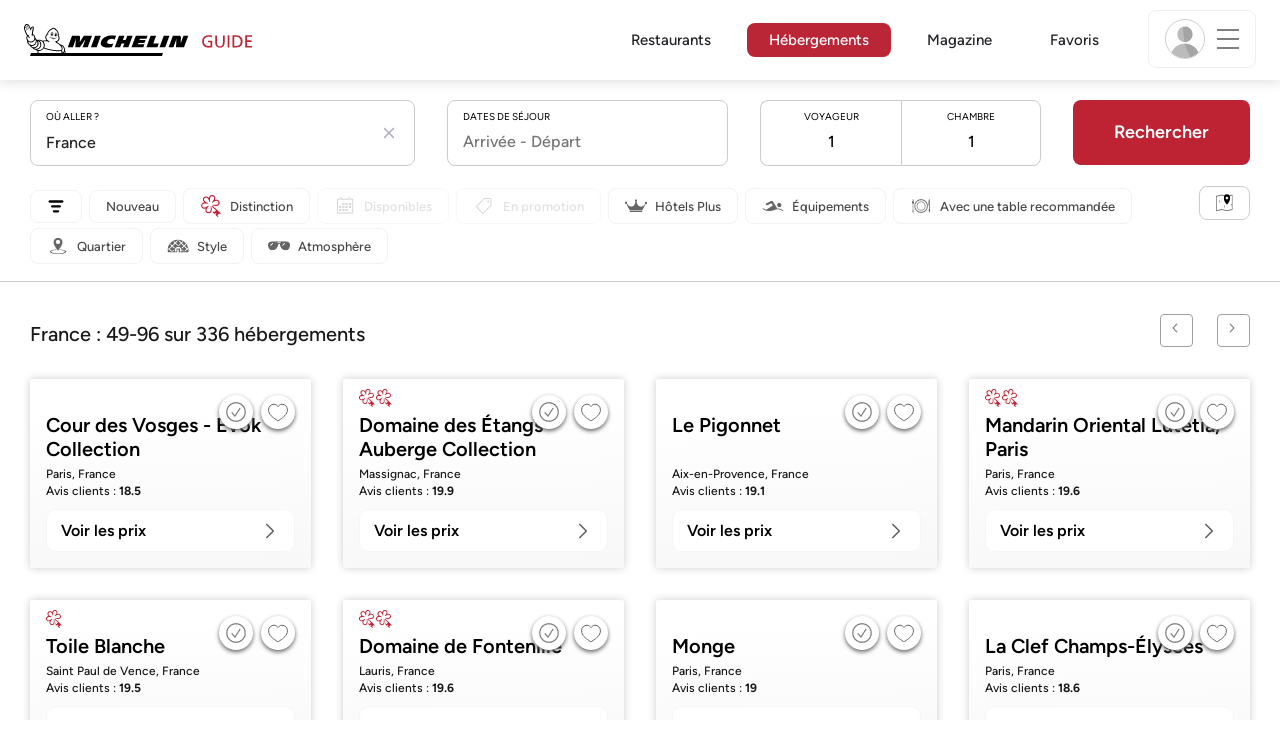

--- FILE ---
content_type: text/html;charset=UTF-8
request_url: https://guide.michelin.com/be/fr/hotels-stays/france/page/2
body_size: 71367
content:

<!DOCTYPE html>
<html class="full-screen-mobile" lang="fr-BE" dir="">
<head>
    <meta charset="utf-8">
    <meta name="viewport" content="width=device-width, initial-scale=1.0, user-scalable=0">
    <meta name="author" content="">
    <meta name="theme-color" content="#fff">
    <meta property="og:site_name" content="MICHELIN Guide"/>

    
    
    
    <meta itemprop="name" content="Hôtels de charme et hôtels-boutiques - Le Guide MICHELIN">
<meta property="og:title" content="Hôtels de charme et hôtels-boutiques - Le Guide MICHELIN"/>
    
    <meta name="robots" content="index, follow"/>
    <meta property="og:type" content="place"/>
    <meta property="og:url" content="https://guide.michelin.com/be/fr/hotels-stays/france/page/2"/>
    <meta name="description" content="Hébergements de luxe et hôtels-boutiques à France sélectionnés par les experts hôtels du Guide MICHELIN. Avis verifiés et offres spéciales.">
<meta property="og:description" content="Hébergements de luxe et hôtels-boutiques à France sélectionnés par les experts hôtels du Guide MICHELIN. Avis verifiés et offres spéciales."/>
<meta itemprop="description" content="Hébergements de luxe et hôtels-boutiques à France sélectionnés par les experts hôtels du Guide MICHELIN. Avis verifiés et offres spéciales.">

    <meta name="layout" content="michelin_revamp"/>

    
    
    <meta name="google-site-verification" content="vFUp7XI3G-xKLevkT2qftuscMInOxirdCu0oYr7_uLM"/>
<meta name="google-site-verification" content="eZwPBJ-0r-9qysyJy_aEPti-m_vr-h_oUJy2qUR1144"/>
<meta name="branch:deeplink:$canonical_identifier" content="https://guide.michelin.com/be/fr/hotels-stays/france/page/2"/>
<meta name="apple-itunes-app" content="app-id=1541129177, app-argument=https://guide.michelin.com/be/fr/hotels-stays/france/page/2"/>

    <link rel="canonical" href="https://guide.michelin.com/be/fr/hotels-stays/france/page/2"/>
    
        <link rel="alternate"
              href="https://guide.michelin.com/ae-az/en/hotels-stays/france/page/2"
              hreflang="en-ae"/>
    
        <link rel="alternate"
              href="https://guide.michelin.com/ar/es/hotels-stays/france/page/2"
              hreflang="es-ar"/>
    
        <link rel="alternate"
              href="https://guide.michelin.com/at/de/hotels-stays/france/page/2"
              hreflang="de-at"/>
    
        <link rel="alternate"
              href="https://guide.michelin.com/at/en/hotels-stays/france/page/2"
              hreflang="en-at"/>
    
        <link rel="alternate"
              href="https://guide.michelin.com/be/fr/hotels-stays/france/page/2"
              hreflang="fr-be"/>
    
        <link rel="alternate"
              href="https://guide.michelin.com/be/nl/hotels-stays/france/page/2"
              hreflang="nl-be"/>
    
        <link rel="alternate"
              href="https://guide.michelin.com/br/pt_BR/hotels-stays/france/page/2"
              hreflang="pt-br"/>
    
        <link rel="alternate"
              href="https://guide.michelin.com/ca/en/hotels-stays/france/page/2"
              hreflang="en-ca"/>
    
        <link rel="alternate"
              href="https://guide.michelin.com/ca/fr/hotels-stays/france/page/2"
              hreflang="fr-ca"/>
    
        <link rel="alternate"
              href="https://guide.michelin.com/hr/en/hotels-stays/france/page/2"
              hreflang="en-hr"/>
    
        <link rel="alternate"
              href="https://guide.michelin.com/cz/en/hotels-stays/france/page/2"
              hreflang="en-cz"/>
    
        <link rel="alternate"
              href="https://guide.michelin.com/dk/en/hotels-stays/france/page/2"
              hreflang="en-dk"/>
    
        <link rel="alternate"
              href="https://guide.michelin.com/ae-du/en/hotels-stays/france/page/2"
              hreflang="en-ae"/>
    
        <link rel="alternate"
              href="https://guide.michelin.com/es/es/hotels-stays/france/page/2"
              hreflang="es-es"/>
    
        <link rel="alternate"
              href="https://guide.michelin.com/ee/en/hotels-stays/france/page/2"
              hreflang="en-ee"/>
    
        <link rel="alternate"
              href="https://guide.michelin.com/fi/en/hotels-stays/france/page/2"
              hreflang="en-fi"/>
    
        <link rel="alternate"
              href="https://guide.michelin.com/fr/fr/hotels-stays/france/page/2"
              hreflang="fr-fr"/>
    
        <link rel="alternate"
              href="https://guide.michelin.com/de/de/hotels-stays/france/page/2"
              hreflang="de-de"/>
    
        <link rel="alternate"
              href="https://guide.michelin.com/en/hotels-stays/france/page/2"
              hreflang="en"/>
    
        <link rel="alternate"
              href="https://guide.michelin.com/gr/en/hotels-stays/france/page/2"
              hreflang="en-gr"/>
    
        <link rel="alternate"
              href="https://guide.michelin.com/hk/zh_HK/hotels-stays/france/page/2"
              hreflang="zh-hk"/>
    
        <link rel="alternate"
              href="https://guide.michelin.com/hk/en/hotels-stays/france/page/2"
              hreflang="en-hk"/>
    
        <link rel="alternate"
              href="https://guide.michelin.com/hu/en/hotels-stays/france/page/2"
              hreflang="en-hu"/>
    
        <link rel="alternate"
              href="https://guide.michelin.com/is/en/hotels-stays/france/page/2"
              hreflang="en-is"/>
    
        <link rel="alternate"
              href="https://guide.michelin.com/it/it/hotels-stays/france/page/2"
              hreflang="it-it"/>
    
        <link rel="alternate"
              href="https://guide.michelin.com/jp/ja/hotels-stays/france/page/2"
              hreflang="ja-jp"/>
    
        <link rel="alternate"
              href="https://guide.michelin.com/jp/en/hotels-stays/france/page/2"
              hreflang="en-jp"/>
    
        <link rel="alternate"
              href="https://guide.michelin.com/lv/en/hotels-stays/france/page/2"
              hreflang="en-lv"/>
    
        <link rel="alternate"
              href="https://guide.michelin.com/lt/en/hotels-stays/france/page/2"
              hreflang="en-lt"/>
    
        <link rel="alternate"
              href="https://guide.michelin.com/lu/fr/hotels-stays/france/page/2"
              hreflang="fr-lu"/>
    
        <link rel="alternate"
              href="https://guide.michelin.com/mo/zh_HK/hotels-stays/france/page/2"
              hreflang="zh-mo"/>
    
        <link rel="alternate"
              href="https://guide.michelin.com/mo/en/hotels-stays/france/page/2"
              hreflang="en-mo"/>
    
        <link rel="alternate"
              href="https://guide.michelin.com/my/en/hotels-stays/france/page/2"
              hreflang="en-my"/>
    
        <link rel="alternate"
              href="https://guide.michelin.com/mt/en/hotels-stays/france/page/2"
              hreflang="en-mt"/>
    
        <link rel="alternate"
              href="https://guide.michelin.com/mx/es/hotels-stays/france/page/2"
              hreflang="es-mx"/>
    
        <link rel="alternate"
              href="https://guide.michelin.com/nl/nl/hotels-stays/france/page/2"
              hreflang="nl-nl"/>
    
        <link rel="alternate"
              href="https://guide.michelin.com/no/en/hotels-stays/france/page/2"
              hreflang="en-no"/>
    
        <link rel="alternate"
              href="https://guide.michelin.com/pl/en/hotels-stays/france/page/2"
              hreflang="en-pl"/>
    
        <link rel="alternate"
              href="https://guide.michelin.com/pt/pt_PT/hotels-stays/france/page/2"
              hreflang="pt-pt"/>
    
        <link rel="alternate"
              href="https://guide.michelin.com/qa/en/hotels-stays/france/page/2"
              hreflang="en-qa"/>
    
        <link rel="alternate"
              href="https://guide.michelin.com/ie/en/hotels-stays/france/page/2"
              hreflang="en-ie"/>
    
        <link rel="alternate"
              href="https://guide.michelin.com/rs/en/hotels-stays/france/page/2"
              hreflang="en-rs"/>
    
        <link rel="alternate"
              href="https://guide.michelin.com/sg/en/hotels-stays/france/page/2"
              hreflang="en-sg"/>
    
        <link rel="alternate"
              href="https://guide.michelin.com/sg/zh_CN/hotels-stays/france/page/2"
              hreflang="zh-sg"/>
    
        <link rel="alternate"
              href="https://guide.michelin.com/si/en/hotels-stays/france/page/2"
              hreflang="en-si"/>
    
        <link rel="alternate"
              href="https://guide.michelin.com/se/en/hotels-stays/france/page/2"
              hreflang="en-se"/>
    
        <link rel="alternate"
              href="https://guide.michelin.com/ch/fr/hotels-stays/france/page/2"
              hreflang="fr-ch"/>
    
        <link rel="alternate"
              href="https://guide.michelin.com/ch/de/hotels-stays/france/page/2"
              hreflang="de-ch"/>
    
        <link rel="alternate"
              href="https://guide.michelin.com/ch/it/hotels-stays/france/page/2"
              hreflang="it-ch"/>
    
        <link rel="alternate"
              href="https://guide.michelin.com/tw/zh_TW/hotels-stays/france/page/2"
              hreflang="zh-tw"/>
    
        <link rel="alternate"
              href="https://guide.michelin.com/tw/en/hotels-stays/france/page/2"
              hreflang="en-tw"/>
    
        <link rel="alternate"
              href="https://guide.michelin.com/th/th/hotels-stays/france/page/2"
              hreflang="th-th"/>
    
        <link rel="alternate"
              href="https://guide.michelin.com/th/en/hotels-stays/france/page/2"
              hreflang="en-th"/>
    
        <link rel="alternate"
              href="https://guide.michelin.com/ph/en/hotels-stays/france/page/2"
              hreflang="en-ph"/>
    
        <link rel="alternate"
              href="https://guide.michelin.com/gb/en/hotels-stays/france/page/2"
              hreflang="en-gb"/>
    
        <link rel="alternate"
              href="https://guide.michelin.com/us/en/hotels-stays/france/page/2"
              hreflang="en-us"/>
    
        <link rel="alternate"
              href="https://guide.michelin.com/vn/en/hotels-stays/france/page/2"
              hreflang="en-vn"/>
    


    <title>Hôtels de charme et hôtels-boutiques - Le Guide MICHELIN</title>
    <link rel="icon" type="image/png" href="https://guide.michelin.com/assets/favicon-45e15df562e54b4bdb27aa42ec1e03b7.png" sizes="48x53">
<link rel="apple-touch-icon" href="https://guide.michelin.com/assets/apple-touch-icon-e74a704c6e3aec3c201ebde35d97da6e.png">
<link rel="manifest" href="/manifest.webmanifest">


    
        

    

    
    
        <link rel="stylesheet" href="https://guide.michelin.com/assets/web/app.hotel-ecdf7b41e1c9809a1e98089f2e95c061.css"/>
    
    <noscript>
        <link rel="stylesheet" href="https://guide.michelin.com/assets/web/frontend/noscript-e23f3d5b4badcb723584ff6d85a2cd7e.css"/>
    </noscript>

    <!-- Global JS variables start -->
    <script type="text/javascript">
        window.ENVIRONMENT = 'PRODUCTION';
        window.GTM_ENVIRONMENT = 'Prod';
        window.dataLayer = window.dataLayer || [];
        window.dLayer = window.dLayer || {};
    </script>
    <!-- Global JS variables end -->

    
    <script type="didomi/javascript"
            data-vendor="didomi:google" async='async' src='https://www.googletagservices.com/tag/js/gpt.js'></script>
    <script type="didomi/javascript" data-vendor="didomi:google">
        var googletag = googletag || {};
        googletag.cmd = googletag.cmd || [];
        googletag.cmd.push(function() {
            googletag.pubads().enableSingleRequest();
            googletag.enableServices();
        });
    </script>


    

    
    <!-- Start Didomi -->
    
        <script type="text/javascript">
            window.didomiConfig = {"notice":{}};
            if (typeof window.didomiConfig.notice !== 'undefined') {
                window.didomiConfig.notice.enable = true;

                
                Object.assign(window.didomiConfig.notice, {"closeOnScroll":true,"closeOnScrollThreshold":10,"closeOnScrollThresholdType":"percent","closeOnClick":true});
                
            }
        </script>
    

    
        <script type="text/javascript">(function(){function i(e){if(!window.frames[e]){if(document.body&&document.body.firstChild){var t=document.body;var n=document.createElement("iframe");n.style.display="none";n.name=e;n.title=e;t.insertBefore(n,t.firstChild)}else{setTimeout(function(){i(e)},5)}}}function e(n,o,r,f,s){function e(e,t,n,i){if(typeof n!=="function"){return}if(!window[o]){window[o]=[]}var a=false;if(s){a=s(e,i,n)}if(!a){window[o].push({command:e,version:t,callback:n,parameter:i})}}e.stub=true;e.stubVersion=2;function t(i){if(!window[n]||window[n].stub!==true){return}if(!i.data){return}var a=typeof i.data==="string";var e;try{e=a?JSON.parse(i.data):i.data}catch(t){return}if(e[r]){var o=e[r];window[n](o.command,o.version,function(e,t){var n={};n[f]={returnValue:e,success:t,callId:o.callId};if(i.source){i.source.postMessage(a?JSON.stringify(n):n,"*")}},o.parameter)}}if(typeof window[n]!=="function"){window[n]=e;if(window.addEventListener){window.addEventListener("message",t,false)}else{window.attachEvent("onmessage",t)}}}e("__tcfapi","__tcfapiBuffer","__tcfapiCall","__tcfapiReturn");i("__tcfapiLocator")})();</script>
    
    <script type="text/javascript">(function(){(function(e,i,o){var n=document.createElement("link");n.rel="preconnect";n.as="script";var t=document.createElement("link");t.rel="dns-prefetch";t.as="script";var r=document.createElement("script");r.id="spcloader";r.type="text/javascript";r["async"]=true;r.charset="utf-8";window.didomiConfig=window.didomiConfig||{};window.didomiConfig.sdkPath=window.didomiConfig.sdkPath||o||"https://sdk.privacy-center.org/";const d=window.didomiConfig.sdkPath;var a=d+e+"/loader.js?target_type=notice&target="+i;if(window.didomiConfig&&window.didomiConfig.user){var c=window.didomiConfig.user;var s=c.country;var f=c.region;if(s){a=a+"&country="+s;if(f){a=a+"&region="+f}}}n.href=d;t.href=d;r.src=a;var m=document.getElementsByTagName("script")[0];m.parentNode.insertBefore(n,m);m.parentNode.insertBefore(t,m);m.parentNode.insertBefore(r,m)})("dc737c7b-2d4e-404e-860c-31cff0a656ec","7n9yqEaN")})();</script>
    <!-- End Didomi -->


    <script type="text/javascript">

    window.LS_KEY_PLUS_MEMBER = 'plus_member';
    window.LS_KEY_AUTH_TYPE = 'auth_type';
    window.LS_KEY_EMAIL = 'user_email';
    window.LS_PRO_AGENT = 'pro_agent';
    window.AUTH_TYPE_CODE = {
        local: 1,
        google: 2,
        apple: 3
    };
    var AUTH_ACCOUNT_TYPES = {
        email: 'email',
        socialApple: 'social-apple',
        socialGoogle: 'social-google',
        socialFacebook: 'social-facebook'
    };
    window.sessionStorageKeys = {
        beenThereModal: 'been_there_modal_shown',
        beenThereHotelModal: 'been_there_hotel_modal_shown',
        userProfile: 'user_profile'
    };

    window.localStorageKeys = {
        profileImage: 'profile_image'
    };

    /**
     * Parses auth token
     * @param token the auth token
     * @returns {any}
     */
    var parseAuthToken = function (token) {
        var base64Url = token.split('.')[1];
        var base64 = base64Url.replace(/-/g, '+').replace(/_/g, '/');
        var jsonPayload = decodeURIComponent(atob(base64).split('').map(function (c) {
            return '%' + ('00' + c.charCodeAt(0).toString(16)).slice(-2);
        }).join(''));

        return JSON.parse(jsonPayload);
    };

    /**
     * Gets auth data
     * @returns {{}|{token: *, user_id: *}}
     */
    var getAuthData = function () {
        try {
            var _token = localStorage.getItem("auth_token");
            var authPayload = parseAuthToken(_token);
            return {
                token: _token,
                user_id: authPayload.user_id,
                customer_id: authPayload.customer_id
            };
        } catch (e) {
            // noop
        }
        return {};
    };

    /**
     * Gets saved tablet plus info
     * @returns {{isPlusMember: boolean, isPlusMemberExpired: boolean, isTrialAvailable: boolean}}
     */
    var getSavedTabletPlus = function () {
        var _plus = {isPlusMember: false, isPlusMemberExpired: false, isTrialAvailable: true};
        if (!window.IS_SIGNED_IN) return _plus;
        try {
            var membershipStatusString = localStorage.getItem(window.LS_KEY_PLUS_MEMBER);
            if (!membershipStatusString) {
                // Backward compatibility
                _plus.isTrialAvailable = localStorage.getItem("is_plus_member") === '1';
                return _plus;
            }

            var currentDateUnix = new Date().getTime();
            var membershipStatus = JSON.parse(atob(membershipStatusString));
            _plus.isTrialAvailable = membershipStatus.isTrialAvailable;
            _plus.isPlusMember = membershipStatus.isPlusMember && currentDateUnix <= membershipStatus.expiryDate;
            _plus.isPlusMemberExpired = membershipStatus.isPlusMemberExpired || (membershipStatus.isPlusMember && currentDateUnix > membershipStatus.expiryDate);
        } catch (e) {
            // noop
        }
        return _plus;
    };

    /**
     * Checks if the user is pro agent
     * @returns {boolean}
     */
    var getProAgent = function () {
        try {
            var proAgentStatus = localStorage.getItem(window.LS_PRO_AGENT);
            return JSON.parse(atob(proAgentStatus));
        } catch (e) {
            // noop
        }
        return false;
    };

    /**
     * Get user profile in session storage
     * @return user profile object
     */
    var getUserProfile = function () {
        var _userProfileStorage = sessionStorage.getItem(window.sessionStorageKeys.userProfile);
        if (!_userProfileStorage) return null;
        try {
            var _atobProfile = atob(_userProfileStorage);
            var _userProfileObject = JSON.parse(decodeURIComponent(_atobProfile));
            if (_userProfileObject && _userProfileObject.hasOwnProperty("expires_in")) {
                var date = new Date();
                if (date.getTime() < _userProfileObject.expires_in) {
                    return {
                        firstName: _userProfileObject.firstName,
                        lastName: _userProfileObject.lastName,
                        isStaff: _userProfileObject.isStaff,
                        plusStartDate: _userProfileObject.plusStartDate,
                        plusExpiryDate: _userProfileObject.plusExpiryDate
                    };
                } else {
                    sessionStorage.removeItem(window.sessionStorageKeys.userProfile);
                }
            }
        } catch (e) {
            // noop
        }
        return null;
    };

    /**
     * Gets user account type
     * @param authType the auth type code
     * @returns {string}
     */
    var getUserType = function (authType) {
        var type = AUTH_ACCOUNT_TYPES.email;
        try {
            authType = parseInt(authType);
            if (authType === AUTH_TYPE_CODE.apple) {
                type = AUTH_ACCOUNT_TYPES.socialApple;
            } else if (authType === AUTH_TYPE_CODE.google) {
                type = AUTH_ACCOUNT_TYPES.socialGoogle;
            }
        } catch (e) {
            // noop
        }
        return type;
    };

    /**
     * Validates if the input contains only alphabetic characters and spaces.
     * @param {string} text - Input string to check.
     * @returns {boolean} True if valid, false otherwise.
     */
    var validateAlphabetic = function (text) {
        return !text.match(/(\p{Emoji_Presentation}|\p{Extended_Pictographic})/gu);
    };

    /**
     * Validate password with rule min 10 characters, at least 1 uppercase, at least 1 lowercase, at least 1 number and at least 1 special character.
     * @param password the password string
     * @returns {*}
     */
    var validatePassword = function (password) {
        if (!password || password.length === 0) return false;
        var pattern = /^(?=.*[A-Z])(?=.*[a-z])(?=.*\d)(?=.*[\p{P}\p{S}])[A-Za-z\d\p{P}\p{S}]{10,}$/u;
        return password.match(pattern);
    };

    /**
     * Get user email in local storage (expiry period 30 days)
     * @return user email object
     */
    var getUserEmailLocalStorage = function () {
        var _userEmailStorage = localStorage.getItem(window.LS_KEY_EMAIL);
        if (!_userEmailStorage) return {};
        try {
            return JSON.parse(atob(_userEmailStorage));
        } catch (e) {
            // Fallback for the non-encrypted
            return JSON.parse(_userEmailStorage);
        }
    };

    /**
     * Gets registered email in local storage
     * @returns {string|null} registered email
     */
    var registeredEmail = function () {
        var value = getUserEmailLocalStorage();
        if (!value || !value.email) return null;
        if (value.expires_in && new Date().getTime() < Number(value.expires_in)) {
            return value.email;
        } else if (value.expires_in) {
            localStorage.removeItem(window.LS_KEY_EMAIL);
        }
        return null;
    };

    var _authData = getAuthData();
    window.USER_ID = _authData && _authData.user_id ? String(_authData.user_id) : null;
    window.CUSTOMER_ID = _authData && _authData.customer_id ? String(_authData.customer_id) : null;
    window.IS_SIGNED_IN = window.USER_ID && window.USER_ID.length > 0;

    var _savedPlus = getSavedTabletPlus();
    window.IS_PLUS_MEMBER = _savedPlus.isPlusMember;
    window.IS_PLUS_MEMBER_EXPIRED = _savedPlus.isPlusMemberExpired;
    window.PLUS_TRIAL_AVAILABLE = _savedPlus.isTrialAvailable;
    window.USER_TYPE = getUserType(localStorage.getItem(window.LS_KEY_AUTH_TYPE));
    window.USER_PROFILE = getUserProfile();
    window.USER_PRO_AGENT = getProAgent();

</script>


    
<script type="text/javascript">

    window.GTM_ENVIRONMENT = window.GTM_ENVIRONMENT || 'Dev';
    window.DTM_LANGUAGE = 'fr';
    window.DTM_CATEGORY = 'hotel.result';
    window.DTM_CATEGORY_ABOUT = 'edito.about-us';
    window.DTM_GUIDE = 'Belgium';
    window.DTM_COUNTRY = 'be';
    window.DTM_SITE = 'Belgium';
    window.DTM_USER_ISO3_COUNTRY = 'USA';

    function getGlobalTracking() {
        var _data = {
            environment: window.GTM_ENVIRONMENT,
            language: window.DTM_LANGUAGE,
            category: window.DTM_CATEGORY,
            guide: window.DTM_GUIDE,
            custom_event_timestamp: new Date().getTime(),
            USER_COUNTRY_ISO3_tech: window.DTM_USER_ISO3_COUNTRY,
            mobile_app: 'False'
        };

        if (window.DTM_CATEGORY !== window.DTM_CATEGORY_ABOUT) {
            // Based on the old spec, there is no country field in about page
            _data.country = window.DTM_COUNTRY;
        }
        if (!window.IS_ACCOUNT_DISABLED) {
            _data.isSignedIn = !!window.IS_SIGNED_IN;
            _data.isTabletPlusMember = !!window.IS_PLUS_MEMBER;
            _data.plus_trial_eligible = !!window.PLUS_TRIAL_AVAILABLE;
            if (window.IS_SIGNED_IN) {
                _data.user_id = window.USER_ID;
                _data.customer_id = window.CUSTOMER_ID;
                _data.user_type = window.USER_TYPE;
            }
        }
        return _data;
    }

    function getEcommerceGlobalTracking() {
        return {
            custom_event_timestamp: new Date().getTime(),
            email: registeredEmail(),
            firstname: window.USER_PROFILE && window.USER_PROFILE.firstName ? window.USER_PROFILE.firstName : '',
            lastname: window.USER_PROFILE && window.USER_PROFILE.lastName ? window.USER_PROFILE.lastName : ''
        };
    }

    var _globalTd = getGlobalTracking();
    Object.keys(_globalTd).forEach(function(key) {
      dLayer[key] = _globalTd[key];
    });
    dLayer['event'] = 'Country.' + window.DTM_SITE + '.' + window.DTM_LANGUAGE;


    
        dLayer['search_keyword'] = 'France';
        dLayer['search_nb_result'] = '827';
        dLayer['search_page_number'] = '2';
    
    dLayer['staydates'] = ',';
    dLayer['occupancy'] = '1';
    dLayer['rooms'] = '1';
    dLayer['num_adults'] = '1';
    dLayer['num_children'] = '0';

    window.dataLayer = window.dataLayer || [];
    
        window.dataLayer.push(dLayer);
    

</script>


    

    <!-- Google Tag Manager -->
    <script>(function(w,d,s,l,i){w[l]=w[l]||[];w[l].push({'gtm.start':
            new Date().getTime(),event:'gtm.js'});var f=d.getElementsByTagName(s)[0],
        j=d.createElement(s),dl=l!='dataLayer'?'&l='+l:'';j.async=true;j.src=
        'https://www.googletagmanager.com/gtm.js?id='+i+dl;f.parentNode.insertBefore(j,f);
    })(window,document,'script','dataLayer','GTM-NND8XGT');</script>
    <!-- End Google Tag Manager -->


    

    <script type="didomi/javascript" data-vendor="c:branch-V2dEBRxJ">
        // load Branch
        (function(b,r,a,n,c,h,_,s,d,k){if(!b[n]||!b[n]._q){for(;s<_.length;)c(h,_[s++]);d=r.createElement(a);d.async=1;d.src="https://cdn.branch.io/branch-latest.min.js";k=r.getElementsByTagName(a)[0];k.parentNode.insertBefore(d,k);b[n]=h}})(window,document,"script","branch",function(b,r){b[r]=function(){b._q.push([r,arguments])}},{_q:[],_v:1},"addListener banner closeBanner closeJourney data deepview deepviewCta first init link logout removeListener setBranchViewData setIdentity track trackCommerceEvent logEvent disableTracking getBrowserFingerprintId crossPlatformIds lastAttributedTouchData setAPIResponseCallback qrCode setRequestMetaData setAPIUrl getAPIUrl setDMAParamsForEEA".split(" "), 0);
        // init Branch
        branch.init('key_live_nk4zIsLRmj2yggvOK1GcFjoorznRXtvj', function (err, data) {
            if (!err) {
                window.BRANCH_INIT = true;
            } else {
                console.error('Branch initialization error:', err);
            }
        });
    </script>


    


    

    <script type="didomi/javascript" data-vendor="c:microsoft-analytics">
        (function(c,l,a,r,i,t,y){
            c[a]=c[a]||function(){(c[a].q=c[a].q||[]).push(arguments)};
            t=l.createElement(r);t.async=1;t.src="https://www.clarity.ms/tag/"+i;
            y=l.getElementsByTagName(r)[0];y.parentNode.insertBefore(t,y);
        })(window, document, "clarity", "script", "rk0nb4r2j8");
    </script>


</head>
<body class="lang-fr" data-accept-cookie-url="/be/fr/public-rest/acceptCookie" data-accept-kameleoon-url="/be/fr/public-rest/acceptKameleoon" data-accept-cj-url="/be/fr/public-rest/acceptCj" data-category="hotel.result" data-country="be" data-guide="Belgium">




    <!-- Google Tag Manager (noscript) -->
    <noscript><iframe src="https://www.googletagmanager.com/ns.html?id=GTM-NND8XGT"
                      height="0" width="0" style="display:none;visibility:hidden"></iframe></noscript>
    <!-- End Google Tag Manager (noscript) -->





<!--[if lt IE 10]>
  <p class="browserupgrade">You are using an <strong>outdated</strong> browser. Please upgrade your browser to improve your experience.</p>
<![endif]-->


<!-- Start Navbar -->
<header class="header-wrapper js-navbar">
<nav class="d-flex header js-header">
    <!-- Start Logo -->
    <div class="header__logo">
        <a href="/be/fr"
           aria-label="Go to Homepage">
            <img src="https://guide.michelin.com/assets/images/michelin-guide-logo-dark-3a2375154bf280f461bfdf04fdc8519f.svg"
                 width="237" height="42" alt="MICHELIN Guide">
        </a>
    </div>

    <!-- Start Menu -->
    <div class="header__nav">
    
        <div class="header__menu">
            <ul class="header__menu--list">
                <li class="item ">
                    
                        <a href="/be/fr/restaurants"
                            class="link js-dtm-link"
                            data-event="Menu.restaurants"
                            data-category="hotel.result"
                            data-country="be"
                            data-guide="Belgium" data-dtm-redirection-to="/be/fr/restaurants"
                            >
                            Restaurants
                        </a>
                </li>
                
                    <li class="item active">
                        
                            <a href="/be/fr/hotels"
                                class="link js-dtm-link"
                                data-event="Menu.hotels"
                                data-category="hotel.result"
                                data-country="be"
                                data-guide="Belgium"
                                data-dtm-redirection-to="/be/fr/hotels"
                                aria-current=&quot;page&quot;>
                                    Hébergements
                        </a>
                    </li>
                
                
                <li class="item ">
                    
                    <a href="/be/fr/articles"
                        class="link js-dtm-link"
                        data-event="Menu.magazine"
                        data-category="hotel.result"
                        data-country="be"
                        data-guide="Belgium"
                        data-dtm-redirection-to="/be/fr/articles"
                        >
                            Magazine
                    </a>
                </li>
                
                <li class="item ">
                    
                    <a href="/be/fr/restaurantlist"
                        class="link js-dtm-link"
                        data-event="Menu.favorites"
                        data-category="hotel.result"
                        data-country="be"
                        data-dtm-redirection-to="/be/fr/restaurantlist"
                        >
                            Favoris
                    </a>
                </li>
                
            </ul>
        </div>
    
    </div>
    <!-- Start Menu -->

    <!-- Start Toggle Account Menu -->
    <div class="header__account">
        <button class="header__account--button js-open-menubar js-dtm-link" type="button" aria-label="Menu"
                data-event="Menu.menu"
                data-category="hotel.result"
                data-country="be"
                data-guide="Belgium">
            
                <img src="https://guide.michelin.com/assets/images/icons/michelin-default-profile-image-3ee14e19410e06fe343151d6631ad6c1.png" alt="" class="image-round js-img-profile-menu" data-default-value="https://guide.michelin.com/assets/images/icons/michelin-default-profile-image-3ee14e19410e06fe343151d6631ad6c1.png"/>
            
            <span class="header__account--button-icon">
                <i class="burger-menu"></i>
            </span>
        </button>
    </div>
    <!-- End Toggle Account Menu -->
</nav>

</header>
<!-- End Navbar -->

<!-- Start Menu List Item -->
<div class="menubar js-menubar">
    <div class="menubar-wrapper">
        <div class="menubar-content">
            <ul class="menubar-content--list js-menu__container">
                
                
                    
                        
                        <li class="menubar-content--list-item">
                            <a class="link js-dtm-link"
                               href="/be/fr/restaurants"
                               target="_self" 
                               data-event="Menu.restaurants.burger"
                               data-category="hotel.result"
                               data-country="be"
                               data-guide="Belgium"
                               data-dtm-redirection-to="/be/fr/restaurants">Restaurants</a>
                        </li>
                        
                    
                
                    
                        
                        <li class="menubar-content--list-item">
                            <a class="link js-dtm-link"
                               href="/be/fr/hotels"
                               target="_self" 
                               data-event="Menu.hotels.burger"
                               data-category="hotel.result"
                               data-country="be"
                               data-guide="Belgium"
                               data-dtm-redirection-to="/be/fr/hotels">Hôtels</a>
                        </li>
                        
                    
                
                    
                        
                        <li class="menubar-content--list-item">
                            <a class="link js-dtm-link"
                               href="/be/fr/member-program/becomeamember"
                               target="_self" 
                               data-event="Menu.plus.burger"
                               data-category="hotel.result"
                               data-country="be"
                               data-guide="Belgium"
                               data-dtm-redirection-to="/be/fr/member-program/becomeamember">Guide MICHELIN Plus</a>
                        </li>
                        
                    
                
                    
                        
                        <li class="menubar-content--list-item">
                            <a class="link js-dtm-link"
                               href="/be/fr/articles"
                               target="_self" 
                               data-event="Menu.magazine.burger"
                               data-category="hotel.result"
                               data-country="be"
                               data-guide="Belgium"
                               data-dtm-redirection-to="/be/fr/articles">Magazine</a>
                        </li>
                        
                    
                
                    
                        
                        <li class="menubar-content--list-item">
                            <a class="link js-dtm-link"
                               href="/be/fr/best-of"
                               target="_self" 
                               data-event="Menu.bestof_guides.burger"
                               data-category="hotel.result"
                               data-country="be"
                               data-guide="Belgium"
                               data-dtm-redirection-to="/be/fr/best-of">Guides Best-of</a>
                        </li>
                        
                    
                
                    
                        
                        <li class="menubar-content--list-item">
                            <a class="link js-dtm-link"
                               href="/at/en/restaurantlist"
                               target="_self" 
                               data-event="Menu.favorites.burger"
                               data-category="hotel.result"
                               data-country="be"
                               data-guide="Belgium"
                               data-dtm-redirection-to="/at/en/restaurantlist">Mes favoris</a>
                        </li>
                        
                    
                
                    
                        
                        <li class="menubar-content--list-item">
                            <a class="link js-dtm-link"
                               href="https://intercom.help/michelin-guide-contact-us/fr/"
                               target="_blank" rel="nofollow noopener"
                               data-event="Menu.contact.burger"
                               data-category="hotel.result"
                               data-country="be"
                               data-guide="Belgium"
                               data-dtm-redirection-to="https://intercom.help/michelin-guide-contact-us/fr/">Nous contacter</a>
                        </li>
                        
                    
                
                    
                        
                        <li class="menubar-content--list-item">
                            <a class="link js-dtm-link"
                               href="/be/fr/subscribe"
                               target="_self" 
                               data-event="Menu.subscribe_nl.burger"
                               data-category="hotel.result"
                               data-country="be"
                               data-guide="Belgium"
                               data-dtm-redirection-to="/be/fr/subscribe">S&#39;inscrire à la newsletter</a>
                        </li>
                        
                    
                
                    
                        
                        <li class="menubar-content--list-item">
                            <a class="link js-dtm-link"
                               href="https://guide.michelin.com/be/fr/profitez-du-partenariat-privilegie-entre-le-guide-michelin-thefork-et-tripadvisor"
                               target="_blank" rel="nofollow noopener"
                               data-event="Menu.bookingpartnerpage.burger"
                               data-category="hotel.result"
                               data-country="be"
                               data-guide="Belgium"
                               data-dtm-redirection-to="https://guide.michelin.com/be/fr/profitez-du-partenariat-privilegie-entre-le-guide-michelin-thefork-et-tripadvisor">Partenariat privilégié TheFork</a>
                        </li>
                        
                    
                
                    
                        
                        <li class="menubar-content--list-item">
                            <a class="link js-dtm-link"
                               href="https://www.theforkmanager.com/fr/landing-page/michelinxtheforkmanager?cc=michelin-referral&amp;SFCID=7011v0000017LemAAE&amp;ps=Partnership%20Michelin"
                               target="_blank" rel="nofollow noopener"
                               data-event="Menu.bookingpartnerwebsite.burger"
                               data-category="hotel.result"
                               data-country="be"
                               data-guide="Belgium"
                               data-dtm-redirection-to="https://www.theforkmanager.com/fr/landing-page/michelinxtheforkmanager?cc=michelin-referral&amp;SFCID=7011v0000017LemAAE&amp;ps=Partnership%20Michelin">Restaurants partenaires TheFork</a>
                        </li>
                        
                    
                
                <li class="menubar-content--list-item list-separator"></li>
                <li class="menubar-content--list-item">
                    <span class="d-flex">
                        <a class="link link-icon js-menu__display-setting" href="#" data-toggle="modal" data-target="#selection-modal">
                            
                            <i class="icon map-marker"></i>
                            Belgique - Français
                             - EUR
                        </a>
                    </span>
                </li>
            </ul>
        </div>
    </div>
</div>
<!-- End Menu List Item -->


<main class="">

    
<section class="section-search section-search--hotel section-search--hotel-list js-hotels__form">
    <h2 class="section-search--label d-block d-lg-none">
        Hébergements
    </h2>

    <!-- Start Hotel Wizard -->
<div class="hotel-wizard-stack">
    <div class="home-banner-explore">
        <div class="home-banner-explore__tabs">
            <form method="GET" target="_self" class="js-autocomplete__hotel_form"
                  action="/be/fr/hotels-stays/france"
                  data-action="/be/fr/hotels-stays"
                  data-suggest-url="/be/fr/suggestion"
                  data-country-label="France"
                  data-country-slug=""
                  data-search-group="">
                <div class="tabs-container">
                    <div class="tabs-container__content noshadow">
                        <p class="d-none error js-hform-error">
    Sélectionner votre destination / vos dates de séjour
</p>

<p class="d-none error js-hdate-error">
    Vous ne pouvez pas réserver pour un séour de plus de 31 jours.
</p>

                        <div class="tabs-container__content--hotel">
                            <div class="destination-explore">
                                <div class="row destination-explore__preview js-hotel-preview">
                                    <div class="col col-12">
                                        <div class="tabs-container__content--restaurant">
                                            <div class="search-explore">
                                                <div class="search-explore__item">
                                                    <input type="text" value="France"
                                                           class="search-explore__item--input search-explore__item--inline js-search__q_preview"
                                                           placeholder="Entrer une destination, un hébergement"
                                                           readonly>
                                                    <input type="text"
                                                           class="search-explore__item--input search-explore__item--inline js-date-preview js-search__date_preview"
                                                           placeholder="Arrivée - Départ"
                                                           autocomplete="off" readonly>

                                                    <div class="search-explore__item--usercounted">
                                                        <span class="js-hotels__passengers_preview">1</span>
                                                        <img src="https://guide.michelin.com/assets/images/icons/user-svgrepo-com-f12813f6f737467167150cd56dc3544c.svg" class="icon" height="21" alt=""/>
                                                    </div>
                                                </div>
                                            </div>
                                        </div>
                                    </div>
                                </div>

                                <div class="destination-explore__group js-hotel-group" id="js-hotel-form-inline">
                                    <div class="row js-search__form">
                                        <div class="col col-12 col-md-4">
                                            <div class="destination-explore__forms destination-explore__forms_search js-autocomplete__container ">
                                                
                                                    <span class="search-hotelswrap--close js-close-msearch">
                                                        <img src="https://guide.michelin.com/assets/images/icons/icons8-arrow-left-30-5b09e45a520af07c51bf922aca8f8646.png" class="icon" height="18" alt=""/>
                                                    </span>
                                                

                                                <div class="destination-explore__item destination-explore__item--left js-hotels__search_box js-autocomplete__search_box_hotel"
                                                     data-language-base="/be/fr"
                                                     data-hotel-homepage="/be/fr/hotels"
                                                     data-hotel-base="/be/fr/hotels-stays"
                                                     data-hotel-index="prod-hotels-fr"
                                                     data-hotel-location-index="prod-hotel-locations-fr"
                                                     data-hotel-cities-index="prod-cities-hotel-rest"
                                                     data-polygon-area-index="prod-polygons-hotel-rest"
                                                     data-max-facet-items="200"
                                                     data-site-code="be"
                                                     data-site-name="Belgium"
                                                     data-site-level="COUNTRY"
                                                     data-language="fr"
                                                     data-hotel-default-q="Belgique"
                                                     data-hotel-label="Hébergements"
                                                     data-hotel-icon="https://guide.michelin.com/assets/images/icons/hotel-autocomplete-76177ab0d97ae4883c4a485f29ae7b4b.svg"
                                                     data-location-label="Où"
                                                     data-location-icon="https://guide.michelin.com/assets/images/icons/location-autocomplete-fae42e4ab0be8db89756825b769b07dd.svg"
                                                     data-title-general="Hôtels de charme et hôtels-boutiques - Le Guide MICHELIN"
                                                     data-title-location="Hébergements {{location}} - trouver votre hôtel de charme à {{location}} - le MICHELIN Guide"
                                                     data-dtm-country="be"
                                                     data-dtm-language="fr"
                                                     data-dtm-guide="Belgium"
                                                     data-search-placeholder="Entrer une destination, un hébergement"
                                                     data-search-nearby-placeholder="Hébergements autour de moi"
                                                     data-search-map-placeholder="Rechercher sur la carte"
                                                     data-references-url="/be/fr/public-rest/references.json"
                                                     data-search-q="France">
                                                    <div class="destination-explore__item--labels">
    Où aller ?
</div>

<div class="form-control destination-explore__item--input js-search__field_hotel js-toggle-msearch"></div>
<input type="hidden" name="q" value=""
       class="js-search__hotel_q">

                                                </div>
                                                
    <div class="search-explore-result js-explore-result">
        <div class="input-group input-search">
            <div class="typeahead__container flex-fill">
                <div class="typeahead__result js-hotels__autocomplete_results">
                    <div class="typeahead__list js-hotels__autocomplete_hits"></div>
                </div>
            </div>
        </div>
    </div>


                                            </div>
                                        </div>
                                        <input type="hidden" class="js-search__hotel_id" name="hotelId" value=""/>
<input type="hidden" class="js-search__supports_availability_calendar"/>


<div class="col col-12 col-md-3 col_date">
    <div class="destination-explore__forms destination-explore__forms_date"
         id="">
        <div class="destination-explore__item">
            <div class="destination-explore__item--labels">
                Dates de séjour
            </div>
            <input type="hidden" name="arr" value="" class="htl_start_date">
            <input type="hidden" name="dep" value="" class="htl_end_date">
            <input type="text" value="" readonly="readonly" autocomplete="off"
                   class="destination-explore__item--input js-hotels__ease-pick-inline"
                   data-orientation="bottomCenter"
                   data-parent-target="#js-hotel-form-inline"
                   placeholder="Arrivée - Départ"
                   data-apply-label="Valider"
                   data-cancel-label="Annuler"
                   data-auto-scroll="">
            <svg class="destination-explore__item_date js-drp__clear" viewBox="0 0 24 24" width="18" height="18"
                 aria-hidden="true"><path
                    d="M5.293 6.707l5.293 5.293-5.293 5.293c-0.391 0.391-0.391 1.024 0 1.414s1.024 0.391 1.414 0l5.293-5.293 5.293 5.293c0.391 0.391 1.024 0.391 1.414 0s0.391-1.024 0-1.414l-5.293-5.293 5.293-5.293c0.391-0.391 0.391-1.024 0-1.414s-1.024-0.391-1.414 0l-5.293 5.293-5.293-5.293c-0.391-0.391-1.024-0.391-1.414 0s-0.391 1.024 0 1.414z"></path>
            </svg>
        </div>
    </div>
</div>

<div class="col col-auto col-md-3 col_spin">
    <div class="destination-explore__forms">
        <div class="row">
            <div class="col col-6 col-md-6 destination-explore__item--groupleft">
                <div class="destination-explore__item js-hotels__counter">
                    <div class="destination-explore__item--labels-select js-occ-totguest"
                         data-singular-label="Voyageur"
                         data-plural-label="Voyageurs">
                        Voyageur
                    </div>
                    <input type="hidden" name="nA" value="1" class="js-hotels__in_adults">
                    <input type="hidden" name="nC" value="0" class="js-hotels__in_children">
                    <input type="hidden" class="js-hotels__object_type">
                    <input type="hidden" class="js-hotels__distinction">
                    <input type="text" value="1"
                           class="destination-explore__item--input destination-explore__item--input-spinner text-center js-hotels__passengers"
                           readonly>
                </div>
            </div>

            <div class="col col-6 col-md-6 destination-explore__item--groupright">
                <div class="destination-explore__item js-hotels__counter">
                    <div class="destination-explore__item--labels-select js-occ-totroom"
                         data-singular-label="Chambre"
                         data-plural-label="Chambres">
                        Chambre
                    </div>
                    <input type="hidden" name="nR" value="1" class="js-hotels__in_rooms">
                    <input type="text" value="1"
                           class="destination-explore__item--input destination-explore__item--input-spinner text-center js-hotels__rooms"
                           readonly>
                </div>
            </div>
        </div>
    </div>
</div>

<div class="col col-auto col-md-2 col_btn">
    <div class="destination-explore__forms">
        <button type="button"
                class="destination-explore__item--cta destination-explore__item--submit js-search__hotel_submit"
                data-event="search_hotel.btn"
                data-lang="fr"
                data-category="hotel.result"
                data-guide="Belgium"
                data-country="be"
                data-dtm-section="">
            
                Rechercher
            
        </button>
    </div>
</div>

                                    </div>
                                </div>
                            </div>
                        </div>
                        <div class="hotels-spinner js-hotels__spinner">
    <div class="hotels-spinner__wrapper">
        <div class="hotels-spinner__content">
            <div class="search-hotelswrap">
                <span class="js-close-msearch">
                    <button type="button" class="close--popup" aria-label="Close">
                        <img src="https://guide.michelin.com/assets/images/icons/close-a6ee680d6cddd3f9d9f6f8a623826474.svg" width="24" alt="close"/>
                    </button>
                </span>
            </div>

            <div class="hotels-spinner__content--item">
                <div class="spin__label js-occ-adult"
                     data-singular-label="Adulte"
                     data-plural-label="Adultes">
                    Adulte
                </div>

                <div class="spin__container">
                    <button type="button" class="sitem spin-minus js-hotels__adults_min">
                        <img src="https://guide.michelin.com/assets/images/icons/minus-62b1b8a8bf6d093688b73bc8984122c0.svg" alt=""/>
                    </button>
                    <span class="sitem spin-value js-hotels__view_adults">1</span>
                    <button type="button" class="sitem spin-plus js-hotels__adults_plus">
                        <img src="https://guide.michelin.com/assets/images/icons/plus-e60fae87e545fc0897641e68ef7b51c1.svg" alt=""/>
                    </button>
                </div>
            </div>

            <div class="hotels-spinner__content--item">
                <div class="spin__label js-occ-child"
                     data-singular-label="Enfant"
                     data-plural-label="Enfants">
                    Enfants
                </div>

                <div class="spin__container">
                    <button type="button" class="sitem spin-minus js-hotels__children_min">
                        <img src="https://guide.michelin.com/assets/images/icons/minus-62b1b8a8bf6d093688b73bc8984122c0.svg" alt=""/>
                    </button>
                    <span class="sitem spin-value js-hotels__view_children">0</span>
                    <button type="button" class="sitem spin-plus js-hotels__children_plus">
                        <img src="https://guide.michelin.com/assets/images/icons/plus-e60fae87e545fc0897641e68ef7b51c1.svg" alt=""/>
                    </button>
                </div>
            </div>

            <div class="hotels-spinner__content--item">
                <div class="spin__label js-occ-room"
                     data-singular-label="Chambre"
                     data-plural-label="Chambres">
                    Chambre
                </div>

                <div class="spin__container">
                    <button type="button" class="sitem spin-minus js-hotels__rooms_min">
                        <img src="https://guide.michelin.com/assets/images/icons/minus-62b1b8a8bf6d093688b73bc8984122c0.svg" alt=""/>
                    </button>
                    <span class="sitem spin-value js-hotels__view_rooms">1</span>
                    <button type="button" class="sitem spin-plus js-hotels__rooms_plus">
                        <img src="https://guide.michelin.com/assets/images/icons/plus-e60fae87e545fc0897641e68ef7b51c1.svg" alt=""/>
                    </button>
                </div>
            </div>
        </div>

        <div class="hotels-spinner__footer">
            <div class="hotels-spinner__footer--item">
                <button type="button"
                        class="cancel-btn js-hotels__counter_cancel">
                    Annuler
                </button>
                <button type="button"
                        class="apply-btn js-hotels__counter_apply">
                    Valider
                </button>
            </div>
        </div>
    </div>
</div>
                    </div>
                </div>
                <input type="hidden" name="nearme" class="js-search__nearme" value=""/>
                <input type="hidden" name="showMap" value=""/>
            </form>
        </div>
    </div>
</div>
<!-- End of Hotel Wizard -->

</section>
<div class="hotelpick-popupform js-hotel-calendar__ease-pick js-hotel__ease-pick">
    
<div class="daterange__inline--picker">
    <div class="row text-center">
        <div class="col-12">
            <div class="datepick-container js-hotel-booking__ease-pick">
                
                    <div class="datepick-close d-none d-lg-block">
                        <button type="button" class="close js-hotels__easepick-close">
                            <img src="https://guide.michelin.com/assets/images/icons/close-a6ee680d6cddd3f9d9f6f8a623826474.svg" width="24" alt=""/>
                        </button>
                    </div>
                
                <div class="datepick-nav js-hotel-booking__ease-pick-mobile-plugin-header">
                    <div class="datepick-nav--header">
                        <span class="js-hotel-booking__ease-pick-mobile-view-back">
                            <button type="button" class="close--popup" aria-label="Close">
                                <img src="https://guide.michelin.com/assets/images/icons/close-a6ee680d6cddd3f9d9f6f8a623826474.svg" width="24" alt="close"/>
                            </button>
                        </span>
                    </div>
                    <div class="datepick-nav--message">
                        <div class="row">
                            <div class="col-12">
                                <div class="datepick-nav--message-dayinfo js-hotel-booking__ease-pick-los">
                                    Sélectionner vos dates de séjour
                                </div>
                            </div>
                        </div>
                    </div>
                        <div class="listday">
                        
                            <div class="day">d</div>
                        
                            <div class="day">l</div>
                        
                            <div class="day">m</div>
                        
                            <div class="day">m</div>
                        
                            <div class="day">j</div>
                        
                            <div class="day">v</div>
                        
                            <div class="day">s</div>
                        
                    </div>
                </div>
                <div class="form-group">
                    <label>
                        Dates de séjour
                    </label>
                    
                    <input readonly type="text"
                           class="form-control datepickhotel d-none js-hotel-booking__ease-pick-plugin"
                           data-save-label="Valider"
                           data-cancel-label="Annuler"
                           data-los-prefix="nuit"
                           data-multi-date-los-prefix="nuits"
                           data-min-nights-prefix="nuits minimum"
                           data-csscore="https://guide.michelin.com/assets/web/plugins/easepick/index-37628b531bd870bfc69fe408a2ab0309.css"
                           data-csscustom="https://guide.michelin.com/assets/web/frontend/easepick-c1d55273ded05ef4a71216bb0439cc17.css"
                           data-delimiter=" - " data-locale="fr-BE" dir="">
                </div>
                
                    <div class="row datepick-footinfo">
                        <div class="col col-12 col-lg-12">
                            <div class="datepick-nights js-hotel-booking__ease-pick-los"></div>
                            <div class="js-hotel-booking__rate-info invisible">
                                Tarifs en EUR pour 1 nuit,1 voyageur
                            </div>
                        </div>
                    </div>
                
            </div>
        </div>
        
        <div class="datepick-navbottom js-hotel-booking__mobile-save-container">
            <div class="row">
                <div class="col col-12">
                    <div class="datepick-navbottom--info">
                        Tarifs en EUR pour 1 nuit,1 voyageur
                    </div>
                </div>
                <div class="col col-12">
                    <div class="datepick-navbottom--callout">
                        <button class="apply-button js-hotel-booking__mobile-save">
                            Valider
                        </button>
                    </div>
                </div>
            </div>
        </div>
    </div>
</div>

</div>


<!-- Start Wrap Search -->
<div class="filter-hotelbar filter-bar js-hotels__filter-bar box-placeholder">
    <div class="filter-bar__content d-flex align-items-start">

        <div class="form-inline flex-fill js-hotel__filter_form" role="listbox" aria-multiselectable="true">
    <div class="filter-bar__container js-hotel__sort_container ">
        <button type="button" class="btn btn-sm btn-black-border btn-round d-none d-lg-block pl-image js-mylist-sort"
                disabled>
            <img src="https://guide.michelin.com/assets/images/icons/sort-d3837cafce58bfed90cd014778dc781b.svg" class="image-icon" alt=""/>
        </button>
        <button type="button"
                class="btn btn-sm btn-black-border btn-round d-block d-lg-none pl-image js-hotel__sort-btn">
            <img src="https://guide.michelin.com/assets/images/icons/sort-d3837cafce58bfed90cd014778dc781b.svg" class="image-icon" alt=""/>
        </button>
    </div>

    
        
    <div class="filter-bar__container js-hotel__filter_container js-hotel__filter_newHotels" data-label="Nouveau"
         data-order="0" aria-selected="false" tabindex="0" role="option">
        <button class="btn btn-sm btn-black-border btn-round  pl-image">
            Nouveau
        </button>
    </div>


    
        
    <div class="filter-bar__container js-hotel__filter_container js-dropdown__filter_container js-hotel__filter_container js-hotel__filter_distinction"
         data-order="1" aria-selected="false" tabindex="0" role="option">
        <button type="button" id="distinction.name"
                class="btn btn-sm btn-black-border btn-round filter-icon hotel-distinction d-lg-flex d-none pl-image js-hotel__filter_btn"
                data-toggle="dropdown" data-display="static" disabled>
            Distinction
            <span class="js-hotel__filter_count"></span>
        </button>
        <button type="button"
                class="btn btn-sm btn-black-border btn-round filter-icon hotel-distinction d-flex d-lg-none pl-image js-hotel__filter_btn js-hotel__mobile_filter"
                data-label="Distinction" data-facet="distinction.name" disabled>
            Distinction
            <span class="js-hotel__filter_count"></span>
        </button>

        <div class="dropdown-menu dropdown-filter" aria-labelledby="distinction.name">
            <div class="dropdown-filter_content">
                <div class="filter-content">
                    <div class="content-head">
                        <div class="content-head_title">
                            Distinction
                            <a href="#" class="filter-bar__clear">
                                Effacer
                            </a>
                        </div>
                    </div>

                    <div class="content-body filter-bar__list-notopspace js-auto-content-body">
                        <ul class="filter-bar__list-filter js-filter-list"></ul>
                    </div>
                </div>
            </div>
        </div>
    </div>


    
        
    <div class="filter-bar__container js-hotel__filter_container js-hotel__filter_available" data-label="Disponibles"
         data-order="2" aria-selected="false" tabindex="0" role="option">
        <button class="btn btn-sm btn-black-border btn-round filter-icon hotel-available pl-image">
            Disponibles
        </button>
    </div>


    
        
    <div class="filter-bar__container js-hotel__filter_container js-hotel__filter_onSale" data-label="En promotion"
         data-order="3" aria-selected="false" tabindex="0" role="option">
        <button class="btn btn-sm btn-black-border btn-round filter-icon hotel-sale pl-image">
            En promotion
        </button>
    </div>


    
        
    <div class="filter-bar__container js-hotel__filter_container js-hotel__filter_plus" data-label="Hôtels Plus"
         data-order="4" aria-selected="false" tabindex="0" role="option">
        <button class="btn btn-sm btn-black-border btn-round filter-icon hotel-plus pl-image">
            Hôtels Plus
        </button>
    </div>


    
        
    <div class="filter-bar__container js-hotel__filter_container js-dropdown__filter_container js-hotel__filter_container js-hotel__filter_amenities"
         data-order="5" aria-selected="false" tabindex="0" role="option">
        <button type="button" id="hotel_amenities.amenity"
                class="btn btn-sm btn-black-border btn-round filter-icon hotel-amenities d-lg-flex d-none pl-image js-hotel__filter_btn"
                data-toggle="dropdown" data-display="static" disabled>
            Équipements
            <span class="js-hotel__filter_count"></span>
        </button>
        <button type="button"
                class="btn btn-sm btn-black-border btn-round filter-icon hotel-amenities d-flex d-lg-none pl-image js-hotel__filter_btn js-hotel__mobile_filter"
                data-label="Équipements" data-facet="hotel_amenities.amenity" disabled>
            Équipements
            <span class="js-hotel__filter_count"></span>
        </button>

        <div class="dropdown-menu dropdown-filter" aria-labelledby="hotel_amenities.amenity">
            <div class="dropdown-filter_content">
                <div class="filter-content">
                    <div class="content-head">
                        <div class="content-head_title">
                            Équipements
                            <a href="#" class="filter-bar__clear">
                                Effacer
                            </a>
                        </div>
                    </div>

                    <div class="content-body  js-auto-content-body">
                        <ul class="filter-bar__list-filter js-filter-list"></ul>
                    </div>
                </div>
            </div>
        </div>
    </div>


    
        
    <div class="filter-bar__container js-hotel__filter_container js-hotel__filter_with_restaurants" data-label="Avec une table recommandée"
         data-order="6" aria-selected="false" tabindex="0" role="option">
        <button class="btn btn-sm btn-black-border btn-round filter-icon restaurant-filter pl-image">
            Avec une table recommandée
        </button>
    </div>


    
        
    <div class="filter-bar__container js-hotel__filter_container js-dropdown__filter_container js-hotel__filter_container js-hotel__filter_neighborhood"
         data-order="7" aria-selected="false" tabindex="0" role="option">
        <button type="button" id="neighborhood"
                class="btn btn-sm btn-black-border btn-round filter-icon hotel-neighborhood d-lg-flex d-none pl-image js-hotel__filter_btn"
                data-toggle="dropdown" data-display="static" disabled>
            Quartier
            <span class="js-hotel__filter_count"></span>
        </button>
        <button type="button"
                class="btn btn-sm btn-black-border btn-round filter-icon hotel-neighborhood d-flex d-lg-none pl-image js-hotel__filter_btn js-hotel__mobile_filter"
                data-label="Quartier" data-facet="neighborhood" disabled>
            Quartier
            <span class="js-hotel__filter_count"></span>
        </button>

        <div class="dropdown-menu dropdown-filter" aria-labelledby="neighborhood">
            <div class="dropdown-filter_content">
                <div class="filter-content">
                    <div class="content-head">
                        <div class="content-head_title">
                            Quartier
                            <a href="#" class="filter-bar__clear">
                                Effacer
                            </a>
                        </div>
                    </div>

                    <div class="content-body  js-auto-content-body">
                        <ul class="filter-bar__list-filter js-filter-list"></ul>
                    </div>
                </div>
            </div>
        </div>
    </div>


    
        
    <div class="filter-bar__container js-hotel__filter_container js-dropdown__filter_container js-hotel__filter_container js-hotel__filter_style"
         data-order="8" aria-selected="false" tabindex="0" role="option">
        <button type="button" id="criteria.style"
                class="btn btn-sm btn-black-border btn-round filter-icon hotel-style d-lg-flex d-none pl-image js-hotel__filter_btn"
                data-toggle="dropdown" data-display="static" disabled>
            Style
            <span class="js-hotel__filter_count"></span>
        </button>
        <button type="button"
                class="btn btn-sm btn-black-border btn-round filter-icon hotel-style d-flex d-lg-none pl-image js-hotel__filter_btn js-hotel__mobile_filter"
                data-label="Style" data-facet="criteria.style" disabled>
            Style
            <span class="js-hotel__filter_count"></span>
        </button>

        <div class="dropdown-menu dropdown-filter" aria-labelledby="criteria.style">
            <div class="dropdown-filter_content">
                <div class="filter-content">
                    <div class="content-head">
                        <div class="content-head_title">
                            Style
                            <a href="#" class="filter-bar__clear">
                                Effacer
                            </a>
                        </div>
                    </div>

                    <div class="content-body  js-auto-content-body">
                        <ul class="filter-bar__list-filter js-filter-list"></ul>
                    </div>
                </div>
            </div>
        </div>
    </div>


    
        
    <div class="filter-bar__container js-hotel__filter_container js-dropdown__filter_container js-hotel__filter_container js-hotel__filter_atmosphere"
         data-order="9" aria-selected="false" tabindex="0" role="option">
        <button type="button" id="criteria.atmosphere"
                class="btn btn-sm btn-black-border btn-round filter-icon hotel-atmosphere d-lg-flex d-none pl-image js-hotel__filter_btn"
                data-toggle="dropdown" data-display="static" disabled>
            Atmosphère
            <span class="js-hotel__filter_count"></span>
        </button>
        <button type="button"
                class="btn btn-sm btn-black-border btn-round filter-icon hotel-atmosphere d-flex d-lg-none pl-image js-hotel__filter_btn js-hotel__mobile_filter"
                data-label="Atmosphère" data-facet="criteria.atmosphere" disabled>
            Atmosphère
            <span class="js-hotel__filter_count"></span>
        </button>

        <div class="dropdown-menu dropdown-filter" aria-labelledby="criteria.atmosphere">
            <div class="dropdown-filter_content">
                <div class="filter-content">
                    <div class="content-head">
                        <div class="content-head_title">
                            Atmosphère
                            <a href="#" class="filter-bar__clear">
                                Effacer
                            </a>
                        </div>
                    </div>

                    <div class="content-body  js-auto-content-body">
                        <ul class="filter-bar__list-filter js-filter-list"></ul>
                    </div>
                </div>
            </div>
        </div>
    </div>


    
</div>

<div class="menu-sort--popup js-popup-sort">
    <div class="menu-sort--popup-wrapper">
        <ul class="sort-list js-hotel__sort-popup">
            
                
                    <li class="sort-list--item">
                        <a href="/be/fr/hotels-stays/france"
                           class="btn btn-sm btn-black-border btn-block btn-round js-hotel__sort active"
                           data-sort="popular">
                            Pertinence
                        </a>
                    </li>
                
            
                
            
                
                    <li class="sort-list--item">
                        <a href="/be/fr/hotels-stays/france"
                           class="btn btn-sm btn-black-border btn-block btn-round js-hotel__sort "
                           data-sort="rating">
                            Avis
                        </a>
                    </li>
                
            
        </ul>
    </div>
</div>


        <!-- Start custom switch -->
        <div class="d-none d-lg-flex flex-grow-1 justify-content-end">
            <div class="custom-switch__desktop">
                <a href="#" class="btn btn-sm btn-black-border btn-round pl-image js-hotel__map_switch">
                    
                        <img src="https://guide.michelin.com/assets/images/icons/map-marker-dark-6dedc2ff2b05b09bbd9990f661460780.svg" class="image-icon" alt=""/>
                    
                </a>
            </div>
        </div>
        <!-- Start custom switch -->
    </div>
</div>
<!-- End Wrap Search -->

<!-- Start List Menu -->
<section class="section-main search-results search-listing-result search-listing-empty">
    <div class="row">
        <div class="search-results__column col-lg-12">
            <div class="search-results__count">
                <div class="align-items-end search-results__status box-placeholder js-hotel__head">
                    <div class="flex-fill search-results__stats pl-text pl-big js-hotel__stats"
                         data-of-label="sur {{total}} hébergements"
                         data-empty="Malheureusement il n'y a pas d'hôtels sélectionnés dans la zone recherchée.">
                        <h1>
    
        
            
                France : 49-96 sur 827 hébergements
            
        
    
</h1>

                    </div>

                    <div class="btn-carousel hide-not-dekstop js-hotel__pagination pl-text pl-big">
                        
                            
                            <a href="/be/fr/hotels-stays/france" class="btn btn-outline-secondary btn-sm btn-carousel__link">
                                <img src="https://guide.michelin.com/assets/images/icons/icons8-arrow-left-30-5b09e45a520af07c51bf922aca8f8646.png" height="12" width="12" class="icon" alt=""/>
                            </a>
                        
                        
                            <a href="/be/fr/hotels-stays/france/page/3" class="btn btn-outline-secondary btn-sm btn-carousel__link">
                                <img src="https://guide.michelin.com/assets/images/icons/icons8-arrow-right-30-9d5442662332e910518a7337006e2f03.png" height="12" width="12" class="icon" alt=""/>
                            </a>
                        
                    </div>
                </div>
            </div>

            <!-- Start Card Menu -->
            <div class="row restaurant__list-row js-hotel__list_items"
                 data-search-query="France"
                 data-has-location="true"
                 data-geocity-lat=""
                 data-geocity-lng=""
                 data-geocity-hotel-radius=""
                 data-geocity-search="false"
                 data-max-facet-items="200"
                 data-item-classes="col-md-6 col-lg-4 col-xl-3"
                 data-polygon-pairs=""
                 data-polygon-search="false">
                
                    <div class="col-md-6 col-lg-4 col-xl-3">
                        

    <div class="card__menu selection-card js-hotel__list_item js-match-height js-map box-placeholder"
         data-index="0" data-id="168" data-lat="45.775662" data-lng="0.643426"
         data-on-request="">
        <div class="card__menu-image">
            <div class="card__menu-image--top">
                <div class="row justify-content-between">
                    <div class="col col-auto ml-auto align-self-center">
                        
                            <div class="love-icon pl-icon js-favorite-hotel" data-pid="168"
                                 data-enabled="false"
                                 data-country="be"
                                 data-guide="Belgium"
                                 data-language="fr"
                                 data-dtm-city="Massignac"
                                 data-dtm-id="168"
                                 data-dtm-price=""
                                 data-dtm-region="Nouvelle Aquitaine"
                                 data-dtm-rooms="17"
                                 data-hotel-country="fr"
                                 data-hotel-name="Domaine des Étangs - Auberge Collection"
                                 data-branch-description="Hotel Love">
                                <img src="https://guide.michelin.com/assets/images/icons/love-off-bf5dec2bc6c8e1134ea7f70bdcace26e.svg" class="love-this" alt=""/>
                            </div>
                            
<div class="love-icon pl-icon js-been-there-hotel" data-pid="168"
     data-entity-name="hotel"
     data-enabled="false"
     data-country="be"
     data-guide="Belgium"
     data-language="fr"
     data-dtm-city="Massignac"
     data-dtm-id="168"
     data-dtm-price=""
     data-dtm-region="Nouvelle Aquitaine"
     data-dtm-rooms="17"
     data-hotel-country="fr"
     data-hotel-name="Domaine des Étangs - Auberge Collection"
     data-branch-description="Hotel Been There">
    <img src="https://guide.michelin.com/assets/images/icons/been-there-off-7b6502d41d601e41067706782f610f30.svg" class="love-this" alt=""/>
</div>

                        
                    </div>
                </div>
            </div>

            <div class="card__menu-image--bottom">
                <div class="row justify-content-between">
                    
                        <div class="col col-auto">
                            <div class="info-box js-dtm-link" data-toggle="modal"
                                 data-target="#modal-plus-info"
                                 data-plus-amenities="Surclassement en chambre de catégorie supérieure, en fonction des disponibilités au moment du check-in|Check-out à 14h00 garanti|Une bouteille de vin offerte en chambre, à l&#39;arrivée|Plateau de fruits de bienvenue en chambre, à l&#39;arrivée|A noter : les surclassements ne sont pas proposés aux cottages"
                                 data-event="modal_opening"
                                 data-modal-type="plus_logo"
                                 data-category="hotel.result"
                                 data-country="be"
                                 data-guide="Belgium"
                                 data-language="fr"
                                 data-dtm-city="Massignac"
                                 data-dtm-id="168"
                                 data-dtm-region="Nouvelle Aquitaine"
                                 data-hotel-country="fr"
                                 data-hotel-name="Domaine des Étangs - Auberge Collection">
                                <div class="text pl-text">
                                    <img src="https://guide.michelin.com/assets/images/icons/icons8-check-db69ff4bc67cdf6613fbfa68dce3433f.svg" class="icon" height="14" alt=""/>
                                    Privilèges membre
                                </div>
                            </div>
                        </div>
                    
                    <div class="col col-auto ml-auto">
                        <div class="icon-box pl-icon">
                            <img src="https://guide.michelin.com/assets/images/icons/hotel-image-full-5a5569f5c87472b2ff1b3591074f3dff.svg" class="lazy" data-toggle="modal" data-target="#galleryModalMasthead" data-gallery-image="https://static.prod.r53.tablethotels.com/media/hotels/slideshow_images_staged/large/1084598.jpg,https://static.prod.r53.tablethotels.com/media/hotels/slideshow_images_staged/large/1084599.jpg,https://static.prod.r53.tablethotels.com/media/hotels/slideshow_images_staged/large/1084601.jpg,https://static.prod.r53.tablethotels.com/media/hotels/slideshow_images_staged/large/1084600.jpg,https://static.prod.r53.tablethotels.com/media/hotels/slideshow_images_staged/large/1084602.jpg,https://static.prod.r53.tablethotels.com/media/hotels/slideshow_images_staged/large/1084603.jpg,https://static.prod.r53.tablethotels.com/media/hotels/slideshow_images_staged/large/1084604.jpg,https://static.prod.r53.tablethotels.com/media/hotels/slideshow_images_staged/large/1084605.jpg,https://static.prod.r53.tablethotels.com/media/hotels/slideshow_images_staged/large/1084606.jpg,https://static.prod.r53.tablethotels.com/media/hotels/slideshow_images_staged/large/1084607.jpg,https://static.prod.r53.tablethotels.com/media/hotels/slideshow_images_staged/large/1084608.jpg,https://static.prod.r53.tablethotels.com/media/hotels/slideshow_images_staged/large/1084609.jpg,https://static.prod.r53.tablethotels.com/media/hotels/slideshow_images_staged/large/1084610.jpg,https://static.prod.r53.tablethotels.com/media/hotels/slideshow_images_staged/large/1084611.jpg,https://static.prod.r53.tablethotels.com/media/hotels/slideshow_images_staged/large/1084612.jpg,https://static.prod.r53.tablethotels.com/media/hotels/slideshow_images_staged/large/1084613.jpg,https://static.prod.r53.tablethotels.com/media/hotels/slideshow_images_staged/large/1084614.jpg" data-gallery-label="Domaine des Étangs - Auberge Collection" alt=""/>
                        </div>
                    </div>
                </div>
            </div>

            
            <a href="/be/fr/hotels-stays/massignac/domaine-des-etangs-auberge-collection-168" class="image-wrapper pl-image lazy" target="_self" data-position-x="50" data-position-y="50" data-bg="https://static.prod.r53.tablethotels.com/media/hotels/slideshow_images_staged/large/1084598.jpg" aria-label="Open Domaine des Étangs - Auberge Collection">
                <noscript><img src="https://static.prod.r53.tablethotels.com/media/hotels/slideshow_images_staged/large/1084598.jpg" alt=""></noscript>
            </a>
        </div>

        <div class="flex-fill">
            <div class="card__menu-content card__menu-content--flex js-match-height-content">
                <div class="row">
                    <div class="col col-12">
                        <div class="card__menu-content--distinction pl-text pl-big">
                            
                                <span class="distinction-icon"><img src="/assets/images/icons/key.svg" class="michelin-award" alt=""/><img src="/assets/images/icons/key.svg" class="michelin-award" alt=""/></span>
                            
                        </div>
                    </div>

                    <div class="col col-12">
                        <h3 class="card__menu-content--title pl-text pl-big js-match-height-title">
                            <a href="/be/fr/hotels-stays/massignac/domaine-des-etangs-auberge-collection-168" target="_self" aria-label="Open Domaine des Étangs - Auberge Collection">
                                Domaine des Étangs - Auberge Collection
                            </a>
                        </h3>
                    </div>
                </div>

                <div class="row">
                    <div class="col col-12 js-match-height-bottom">
                        <div class="card__menu-footer--score pl-text">
                            Massignac, France
                        </div>

                        <div class="card__menu-footer--score pl-text">
                            
                                Avis clients : <strong>19,9</strong>
                            
                        </div>
                        
                    </div>
                </div>

                
                    <div class="row">
                        <div class="col col-12">
                            <div class="price-details js-match-height-infobox">
                                <div class="row">
                                    
                                        <div class="col col-10">
                                            <div class="text pl-text">
                                                Contactez le service client pour la disponibilité
                                            </div>
                                        </div>
                                    
                                </div>
                            </div>
                        </div>
                    </div>
                
            </div>
        </div>

        <a href="/be/fr/hotels-stays/massignac/domaine-des-etangs-auberge-collection-168" class="link" target="_self" aria-label="Open Domaine des Étangs - Auberge Collection"></a>
    </div>


                    </div>
                
                    <div class="col-md-6 col-lg-4 col-xl-3">
                        

    <div class="card__menu selection-card js-hotel__list_item js-match-height js-map box-placeholder"
         data-index="1" data-id="8251" data-lat="43.517887" data-lng="5.442093"
         data-on-request="">
        <div class="card__menu-image">
            <div class="card__menu-image--top">
                <div class="row justify-content-between">
                    <div class="col col-auto ml-auto align-self-center">
                        
                            <div class="love-icon pl-icon js-favorite-hotel" data-pid="8251"
                                 data-enabled="false"
                                 data-country="be"
                                 data-guide="Belgium"
                                 data-language="fr"
                                 data-dtm-city="Aix-en-Provence"
                                 data-dtm-id="8251"
                                 data-dtm-price=""
                                 data-dtm-region="Provence-Alpes-Côte d&#39;Azur"
                                 data-dtm-rooms="45"
                                 data-hotel-country="fr"
                                 data-hotel-name="Le Pigonnet"
                                 data-branch-description="Hotel Love">
                                <img src="https://guide.michelin.com/assets/images/icons/love-off-bf5dec2bc6c8e1134ea7f70bdcace26e.svg" class="love-this" alt=""/>
                            </div>
                            
<div class="love-icon pl-icon js-been-there-hotel" data-pid="8251"
     data-entity-name="hotel"
     data-enabled="false"
     data-country="be"
     data-guide="Belgium"
     data-language="fr"
     data-dtm-city="Aix-en-Provence"
     data-dtm-id="8251"
     data-dtm-price=""
     data-dtm-region="Provence-Alpes-Côte d&#39;Azur"
     data-dtm-rooms="45"
     data-hotel-country="fr"
     data-hotel-name="Le Pigonnet"
     data-branch-description="Hotel Been There">
    <img src="https://guide.michelin.com/assets/images/icons/been-there-off-7b6502d41d601e41067706782f610f30.svg" class="love-this" alt=""/>
</div>

                        
                    </div>
                </div>
            </div>

            <div class="card__menu-image--bottom">
                <div class="row justify-content-between">
                    
                        <div class="col col-auto">
                            <div class="info-box js-dtm-link" data-toggle="modal"
                                 data-target="#modal-plus-info"
                                 data-plus-amenities="Surclassement en chambre de catégorie supérieure, en fonction des disponibilités au moment du check-in|Location de vélos électriques à la demi-journée offerte, par personne et par séjour|Petit-déjeuner offert tous les jours (max de 2 personnes)|Une bouteille de rosé offerte dans la chambre à l&#39;arrivée"
                                 data-event="modal_opening"
                                 data-modal-type="plus_logo"
                                 data-category="hotel.result"
                                 data-country="be"
                                 data-guide="Belgium"
                                 data-language="fr"
                                 data-dtm-city="Aix-en-Provence"
                                 data-dtm-id="8251"
                                 data-dtm-region="Provence-Alpes-Côte d&#39;Azur"
                                 data-hotel-country="fr"
                                 data-hotel-name="Le Pigonnet">
                                <div class="text pl-text">
                                    <img src="https://guide.michelin.com/assets/images/icons/icons8-check-db69ff4bc67cdf6613fbfa68dce3433f.svg" class="icon" height="14" alt=""/>
                                    Privilèges membre
                                </div>
                            </div>
                        </div>
                    
                    <div class="col col-auto ml-auto">
                        <div class="icon-box pl-icon">
                            <img src="https://guide.michelin.com/assets/images/icons/hotel-image-full-5a5569f5c87472b2ff1b3591074f3dff.svg" class="lazy" data-toggle="modal" data-target="#galleryModalMasthead" data-gallery-image="https://static.prod.r53.tablethotels.com/media/hotels/slideshow_images_staged/large/1068786.jpg,https://static.prod.r53.tablethotels.com/media/hotels/slideshow_images_staged/large/1068773.jpg,https://static.prod.r53.tablethotels.com/media/hotels/slideshow_images_staged/large/1068774.jpg,https://static.prod.r53.tablethotels.com/media/hotels/slideshow_images_staged/large/1068775.jpg,https://static.prod.r53.tablethotels.com/media/hotels/slideshow_images_staged/large/1068776.jpg,https://static.prod.r53.tablethotels.com/media/hotels/slideshow_images_staged/large/1068777.jpg,https://static.prod.r53.tablethotels.com/media/hotels/slideshow_images_staged/large/1248725.jpg,https://static.prod.r53.tablethotels.com/media/hotels/slideshow_images_staged/large/1248727.jpg,https://static.prod.r53.tablethotels.com/media/hotels/slideshow_images_staged/large/1248726.jpg,https://static.prod.r53.tablethotels.com/media/hotels/slideshow_images_staged/large/1068778.jpg,https://static.prod.r53.tablethotels.com/media/hotels/slideshow_images_staged/large/1068779.jpg,https://static.prod.r53.tablethotels.com/media/hotels/slideshow_images_staged/large/1068780.jpg,https://static.prod.r53.tablethotels.com/media/hotels/slideshow_images_staged/large/1068781.jpg,https://static.prod.r53.tablethotels.com/media/hotels/slideshow_images_staged/large/1068782.jpg,https://static.prod.r53.tablethotels.com/media/hotels/slideshow_images_staged/large/1068783.jpg,https://static.prod.r53.tablethotels.com/media/hotels/slideshow_images_staged/large/1068784.jpg,https://static.prod.r53.tablethotels.com/media/hotels/slideshow_images_staged/large/1068785.jpg" data-gallery-label="Le Pigonnet" alt=""/>
                        </div>
                    </div>
                </div>
            </div>

            
            <a href="/be/fr/hotels-stays/aix-en-provence/le-pigonnet-8251" class="image-wrapper pl-image lazy" target="_self" data-position-x="50" data-position-y="50" data-bg="https://static.prod.r53.tablethotels.com/media/hotels/slideshow_images_staged/large/1068786.jpg" aria-label="Open Le Pigonnet">
                <noscript><img src="https://static.prod.r53.tablethotels.com/media/hotels/slideshow_images_staged/large/1068786.jpg" alt=""></noscript>
            </a>
        </div>

        <div class="flex-fill">
            <div class="card__menu-content card__menu-content--flex js-match-height-content">
                <div class="row">
                    <div class="col col-12">
                        <div class="card__menu-content--distinction pl-text pl-big">
                            
                        </div>
                    </div>

                    <div class="col col-12">
                        <h3 class="card__menu-content--title pl-text pl-big js-match-height-title">
                            <a href="/be/fr/hotels-stays/aix-en-provence/le-pigonnet-8251" target="_self" aria-label="Open Le Pigonnet">
                                Le Pigonnet
                            </a>
                        </h3>
                    </div>
                </div>

                <div class="row">
                    <div class="col col-12 js-match-height-bottom">
                        <div class="card__menu-footer--score pl-text">
                            Aix-en-Provence, France
                        </div>

                        <div class="card__menu-footer--score pl-text">
                            
                                Avis clients : <strong>19,1</strong>
                            
                        </div>
                        
                    </div>
                </div>

                
                    <div class="row">
                        <div class="col col-12">
                            <div class="price-details js-match-height-infobox">
                                <div class="row">
                                    
                                        <div class="col col-10">
                                            <div class="text pl-text">
                                                Contactez le service client pour la disponibilité
                                            </div>
                                        </div>
                                    
                                </div>
                            </div>
                        </div>
                    </div>
                
            </div>
        </div>

        <a href="/be/fr/hotels-stays/aix-en-provence/le-pigonnet-8251" class="link" target="_self" aria-label="Open Le Pigonnet"></a>
    </div>


                    </div>
                
                    <div class="col-md-6 col-lg-4 col-xl-3">
                        

    <div class="card__menu selection-card js-hotel__list_item js-match-height js-map box-placeholder"
         data-index="2" data-id="9193" data-lat="48.851255" data-lng="2.327268"
         data-on-request="">
        <div class="card__menu-image">
            <div class="card__menu-image--top">
                <div class="row justify-content-between">
                    <div class="col col-auto ml-auto align-self-center">
                        
                            <div class="love-icon pl-icon js-favorite-hotel" data-pid="9193"
                                 data-enabled="false"
                                 data-country="be"
                                 data-guide="Belgium"
                                 data-language="fr"
                                 data-dtm-city="Paris"
                                 data-dtm-id="9193"
                                 data-dtm-price=""
                                 data-dtm-region="Île-de-France"
                                 data-dtm-rooms="137"
                                 data-hotel-country="fr"
                                 data-hotel-name="Mandarin Oriental Lutetia, Paris"
                                 data-branch-description="Hotel Love">
                                <img src="https://guide.michelin.com/assets/images/icons/love-off-bf5dec2bc6c8e1134ea7f70bdcace26e.svg" class="love-this" alt=""/>
                            </div>
                            
<div class="love-icon pl-icon js-been-there-hotel" data-pid="9193"
     data-entity-name="hotel"
     data-enabled="false"
     data-country="be"
     data-guide="Belgium"
     data-language="fr"
     data-dtm-city="Paris"
     data-dtm-id="9193"
     data-dtm-price=""
     data-dtm-region="Île-de-France"
     data-dtm-rooms="137"
     data-hotel-country="fr"
     data-hotel-name="Mandarin Oriental Lutetia, Paris"
     data-branch-description="Hotel Been There">
    <img src="https://guide.michelin.com/assets/images/icons/been-there-off-7b6502d41d601e41067706782f610f30.svg" class="love-this" alt=""/>
</div>

                        
                    </div>
                </div>
            </div>

            <div class="card__menu-image--bottom">
                <div class="row justify-content-between">
                    
                        <div class="col col-auto">
                            <div class="info-box js-dtm-link" data-toggle="modal"
                                 data-target="#modal-plus-info"
                                 data-plus-amenities="Surclassement en chambre de catégorie supérieure, en fonction des disponibilités au moment du check-in|90 EUR offerts par chambre et par séjour (2 nuits minimum, valable pour les frais accessoires)|Check-out à 14h00 garanti|Cadeau de bienvenue en chambre, à l&#39;arrivée"
                                 data-event="modal_opening"
                                 data-modal-type="plus_logo"
                                 data-category="hotel.result"
                                 data-country="be"
                                 data-guide="Belgium"
                                 data-language="fr"
                                 data-dtm-city="Paris"
                                 data-dtm-id="9193"
                                 data-dtm-region="Île-de-France"
                                 data-hotel-country="fr"
                                 data-hotel-name="Mandarin Oriental Lutetia, Paris">
                                <div class="text pl-text">
                                    <img src="https://guide.michelin.com/assets/images/icons/icons8-check-db69ff4bc67cdf6613fbfa68dce3433f.svg" class="icon" height="14" alt=""/>
                                    Privilèges membre
                                </div>
                            </div>
                        </div>
                    
                    <div class="col col-auto ml-auto">
                        <div class="icon-box pl-icon">
                            <img src="https://guide.michelin.com/assets/images/icons/hotel-image-full-5a5569f5c87472b2ff1b3591074f3dff.svg" class="lazy" data-toggle="modal" data-target="#galleryModalMasthead" data-gallery-image="https://static.prod.r53.tablethotels.com/media/hotels/slideshow_images_staged/large/1090513.jpg,https://static.prod.r53.tablethotels.com/media/hotels/slideshow_images_staged/large/1090514.jpg,https://static.prod.r53.tablethotels.com/media/hotels/slideshow_images_staged/large/1090515.jpg,https://static.prod.r53.tablethotels.com/media/hotels/slideshow_images_staged/large/1090516.jpg,https://static.prod.r53.tablethotels.com/media/hotels/slideshow_images_staged/large/1090517.jpg,https://static.prod.r53.tablethotels.com/media/hotels/slideshow_images_staged/large/1090518.jpg,https://static.prod.r53.tablethotels.com/media/hotels/slideshow_images_staged/large/1090519.jpg,https://static.prod.r53.tablethotels.com/media/hotels/slideshow_images_staged/large/1090520.jpg,https://static.prod.r53.tablethotels.com/media/hotels/slideshow_images_staged/large/1090521.jpg,https://static.prod.r53.tablethotels.com/media/hotels/slideshow_images_staged/large/1090522.jpg,https://static.prod.r53.tablethotels.com/media/hotels/slideshow_images_staged/large/1090523.jpg,https://static.prod.r53.tablethotels.com/media/hotels/slideshow_images_staged/large/1090524.jpg,https://static.prod.r53.tablethotels.com/media/hotels/slideshow_images_staged/large/1090525.jpg,https://static.prod.r53.tablethotels.com/media/hotels/slideshow_images_staged/large/1090526.jpg,https://static.prod.r53.tablethotels.com/media/hotels/slideshow_images_staged/large/1090527.jpg,https://static.prod.r53.tablethotels.com/media/hotels/slideshow_images_staged/large/1090528.jpg,https://static.prod.r53.tablethotels.com/media/hotels/slideshow_images_staged/large/1090529.jpg,https://static.prod.r53.tablethotels.com/media/hotels/slideshow_images_staged/large/1090530.jpg" data-gallery-label="Mandarin Oriental Lutetia, Paris" alt=""/>
                        </div>
                    </div>
                </div>
            </div>

            
            <a href="/be/fr/hotels-stays/paris/hotel-lutetia-9193" class="image-wrapper pl-image lazy" target="_self" data-position-x="50" data-position-y="50" data-bg="https://static.prod.r53.tablethotels.com/media/hotels/slideshow_images_staged/large/1090513.jpg" aria-label="Open Mandarin Oriental Lutetia, Paris">
                <noscript><img src="https://static.prod.r53.tablethotels.com/media/hotels/slideshow_images_staged/large/1090513.jpg" alt=""></noscript>
            </a>
        </div>

        <div class="flex-fill">
            <div class="card__menu-content card__menu-content--flex js-match-height-content">
                <div class="row">
                    <div class="col col-12">
                        <div class="card__menu-content--distinction pl-text pl-big">
                            
                                <span class="distinction-icon"><img src="/assets/images/icons/key.svg" class="michelin-award" alt=""/><img src="/assets/images/icons/key.svg" class="michelin-award" alt=""/></span>
                            
                        </div>
                    </div>

                    <div class="col col-12">
                        <h3 class="card__menu-content--title pl-text pl-big js-match-height-title">
                            <a href="/be/fr/hotels-stays/paris/hotel-lutetia-9193" target="_self" aria-label="Open Mandarin Oriental Lutetia, Paris">
                                Mandarin Oriental Lutetia, Paris
                            </a>
                        </h3>
                    </div>
                </div>

                <div class="row">
                    <div class="col col-12 js-match-height-bottom">
                        <div class="card__menu-footer--score pl-text">
                            Paris, France
                        </div>

                        <div class="card__menu-footer--score pl-text">
                            
                                Avis clients : <strong>19,6</strong>
                            
                        </div>
                        
                    </div>
                </div>

                
                    <div class="row">
                        <div class="col col-12">
                            <div class="price-details js-match-height-infobox">
                                <div class="row">
                                    
                                        <div class="col col-10">
                                            <div class="text pl-text">
                                                Contactez le service client pour la disponibilité
                                            </div>
                                        </div>
                                    
                                </div>
                            </div>
                        </div>
                    </div>
                
            </div>
        </div>

        <a href="/be/fr/hotels-stays/paris/hotel-lutetia-9193" class="link" target="_self" aria-label="Open Mandarin Oriental Lutetia, Paris"></a>
    </div>


                    </div>
                
                    <div class="col-md-6 col-lg-4 col-xl-3">
                        

    <div class="card__menu selection-card js-hotel__list_item js-match-height js-map box-placeholder"
         data-index="3" data-id="13495" data-lat="43.687433" data-lng="7.128734"
         data-on-request="">
        <div class="card__menu-image">
            <div class="card__menu-image--top">
                <div class="row justify-content-between">
                    <div class="col col-auto ml-auto align-self-center">
                        
                            <div class="love-icon pl-icon js-favorite-hotel" data-pid="13495"
                                 data-enabled="false"
                                 data-country="be"
                                 data-guide="Belgium"
                                 data-language="fr"
                                 data-dtm-city="Saint Paul de Vence"
                                 data-dtm-id="13495"
                                 data-dtm-price=""
                                 data-dtm-region="Provence-Alpes-Côte d&#39;Azur"
                                 data-dtm-rooms="16"
                                 data-hotel-country="fr"
                                 data-hotel-name="Toile Blanche"
                                 data-branch-description="Hotel Love">
                                <img src="https://guide.michelin.com/assets/images/icons/love-off-bf5dec2bc6c8e1134ea7f70bdcace26e.svg" class="love-this" alt=""/>
                            </div>
                            
<div class="love-icon pl-icon js-been-there-hotel" data-pid="13495"
     data-entity-name="hotel"
     data-enabled="false"
     data-country="be"
     data-guide="Belgium"
     data-language="fr"
     data-dtm-city="Saint Paul de Vence"
     data-dtm-id="13495"
     data-dtm-price=""
     data-dtm-region="Provence-Alpes-Côte d&#39;Azur"
     data-dtm-rooms="16"
     data-hotel-country="fr"
     data-hotel-name="Toile Blanche"
     data-branch-description="Hotel Been There">
    <img src="https://guide.michelin.com/assets/images/icons/been-there-off-7b6502d41d601e41067706782f610f30.svg" class="love-this" alt=""/>
</div>

                        
                    </div>
                </div>
            </div>

            <div class="card__menu-image--bottom">
                <div class="row justify-content-between">
                    
                        <div class="col col-auto">
                            <div class="info-box js-dtm-link" data-toggle="modal"
                                 data-target="#modal-plus-info"
                                 data-plus-amenities="Surclassement en chambre de catégorie supérieure, en fonction des disponibilités au moment du check-in|Check-out à 14h00 garanti|Cadeau de bienvenue en chambre, à l&#39;arrivée|20 EUR de crédit offerts par chambre, par séjour (à valoir sur les frais accessoires)"
                                 data-event="modal_opening"
                                 data-modal-type="plus_logo"
                                 data-category="hotel.result"
                                 data-country="be"
                                 data-guide="Belgium"
                                 data-language="fr"
                                 data-dtm-city="Saint Paul de Vence"
                                 data-dtm-id="13495"
                                 data-dtm-region="Provence-Alpes-Côte d&#39;Azur"
                                 data-hotel-country="fr"
                                 data-hotel-name="Toile Blanche">
                                <div class="text pl-text">
                                    <img src="https://guide.michelin.com/assets/images/icons/icons8-check-db69ff4bc67cdf6613fbfa68dce3433f.svg" class="icon" height="14" alt=""/>
                                    Privilèges membre
                                </div>
                            </div>
                        </div>
                    
                    <div class="col col-auto ml-auto">
                        <div class="icon-box pl-icon">
                            <img src="https://guide.michelin.com/assets/images/icons/hotel-image-full-5a5569f5c87472b2ff1b3591074f3dff.svg" class="lazy" data-toggle="modal" data-target="#galleryModalMasthead" data-gallery-image="https://static.prod.r53.tablethotels.com/media/hotels/slideshow_images_staged/large/1445095.jpg,https://static.prod.r53.tablethotels.com/media/hotels/slideshow_images_staged/large/1445096.jpg,https://static.prod.r53.tablethotels.com/media/hotels/slideshow_images_staged/large/1445097.jpg,https://static.prod.r53.tablethotels.com/media/hotels/slideshow_images_staged/large/1445098.jpg,https://static.prod.r53.tablethotels.com/media/hotels/slideshow_images_staged/large/1445099.jpg,https://static.prod.r53.tablethotels.com/media/hotels/slideshow_images_staged/large/1445100.jpg,https://static.prod.r53.tablethotels.com/media/hotels/slideshow_images_staged/large/1445101.jpg,https://static.prod.r53.tablethotels.com/media/hotels/slideshow_images_staged/large/1445102.jpg,https://static.prod.r53.tablethotels.com/media/hotels/slideshow_images_staged/large/1445103.jpg,https://static.prod.r53.tablethotels.com/media/hotels/slideshow_images_staged/large/1445104.jpg,https://static.prod.r53.tablethotels.com/media/hotels/slideshow_images_staged/large/1445105.jpg,https://static.prod.r53.tablethotels.com/media/hotels/slideshow_images_staged/large/1445106.jpg,https://static.prod.r53.tablethotels.com/media/hotels/slideshow_images_staged/large/1445107.jpg,https://static.prod.r53.tablethotels.com/media/hotels/slideshow_images_staged/large/1445108.jpg,https://static.prod.r53.tablethotels.com/media/hotels/slideshow_images_staged/large/1445109.jpg,https://static.prod.r53.tablethotels.com/media/hotels/slideshow_images_staged/large/1445110.jpg" data-gallery-label="Toile Blanche" alt=""/>
                        </div>
                    </div>
                </div>
            </div>

            
            <a href="/be/fr/hotels-stays/saint-paul-de-vence/toile-blanche-13495" class="image-wrapper pl-image lazy" target="_self" data-position-x="50" data-position-y="50" data-bg="https://static.prod.r53.tablethotels.com/media/hotels/slideshow_images_staged/large/1445095.jpg" aria-label="Open Toile Blanche">
                <noscript><img src="https://static.prod.r53.tablethotels.com/media/hotels/slideshow_images_staged/large/1445095.jpg" alt=""></noscript>
            </a>
        </div>

        <div class="flex-fill">
            <div class="card__menu-content card__menu-content--flex js-match-height-content">
                <div class="row">
                    <div class="col col-12">
                        <div class="card__menu-content--distinction pl-text pl-big">
                            
                                <span class="distinction-icon"><img src="/assets/images/icons/key.svg" class="michelin-award" alt=""/></span>
                            
                        </div>
                    </div>

                    <div class="col col-12">
                        <h3 class="card__menu-content--title pl-text pl-big js-match-height-title">
                            <a href="/be/fr/hotels-stays/saint-paul-de-vence/toile-blanche-13495" target="_self" aria-label="Open Toile Blanche">
                                Toile Blanche
                            </a>
                        </h3>
                    </div>
                </div>

                <div class="row">
                    <div class="col col-12 js-match-height-bottom">
                        <div class="card__menu-footer--score pl-text">
                            Saint Paul de Vence, France
                        </div>

                        <div class="card__menu-footer--score pl-text">
                            
                                Avis clients : <strong>19,5</strong>
                            
                        </div>
                        
                    </div>
                </div>

                
                    <div class="row">
                        <div class="col col-12">
                            <div class="price-details js-match-height-infobox">
                                <div class="row">
                                    
                                        <div class="col col-10">
                                            <div class="text pl-text">
                                                Contactez le service client pour la disponibilité
                                            </div>
                                        </div>
                                    
                                </div>
                            </div>
                        </div>
                    </div>
                
            </div>
        </div>

        <a href="/be/fr/hotels-stays/saint-paul-de-vence/toile-blanche-13495" class="link" target="_self" aria-label="Open Toile Blanche"></a>
    </div>


                    </div>
                
                    <div class="col-md-6 col-lg-4 col-xl-3">
                        

    <div class="card__menu selection-card js-hotel__list_item js-match-height js-map box-placeholder"
         data-index="4" data-id="8025" data-lat="43.76278" data-lng="5.301311"
         data-on-request="">
        <div class="card__menu-image">
            <div class="card__menu-image--top">
                <div class="row justify-content-between">
                    <div class="col col-auto ml-auto align-self-center">
                        
                            <div class="love-icon pl-icon js-favorite-hotel" data-pid="8025"
                                 data-enabled="false"
                                 data-country="be"
                                 data-guide="Belgium"
                                 data-language="fr"
                                 data-dtm-city="Lauris"
                                 data-dtm-id="8025"
                                 data-dtm-price=""
                                 data-dtm-region="Provence-Alpes-Côte d&#39;Azur"
                                 data-dtm-rooms="25"
                                 data-hotel-country="fr"
                                 data-hotel-name="Domaine de Fontenille"
                                 data-branch-description="Hotel Love">
                                <img src="https://guide.michelin.com/assets/images/icons/love-off-bf5dec2bc6c8e1134ea7f70bdcace26e.svg" class="love-this" alt=""/>
                            </div>
                            
<div class="love-icon pl-icon js-been-there-hotel" data-pid="8025"
     data-entity-name="hotel"
     data-enabled="false"
     data-country="be"
     data-guide="Belgium"
     data-language="fr"
     data-dtm-city="Lauris"
     data-dtm-id="8025"
     data-dtm-price=""
     data-dtm-region="Provence-Alpes-Côte d&#39;Azur"
     data-dtm-rooms="25"
     data-hotel-country="fr"
     data-hotel-name="Domaine de Fontenille"
     data-branch-description="Hotel Been There">
    <img src="https://guide.michelin.com/assets/images/icons/been-there-off-7b6502d41d601e41067706782f610f30.svg" class="love-this" alt=""/>
</div>

                        
                    </div>
                </div>
            </div>

            <div class="card__menu-image--bottom">
                <div class="row justify-content-between">
                    
                        <div class="col col-auto">
                            <div class="info-box js-dtm-link" data-toggle="modal"
                                 data-target="#modal-plus-info"
                                 data-plus-amenities="Surclassement en chambre de catégorie supérieure, en fonction des disponibilités au moment du check-in|90 EUR offerts par chambre et par séjour (2 nuits minimum)|Un boisson de bienvenue (une par client, max 2 pers.)|Cadeau de bienvenue en chambre, à l&#39;arrivée"
                                 data-event="modal_opening"
                                 data-modal-type="plus_logo"
                                 data-category="hotel.result"
                                 data-country="be"
                                 data-guide="Belgium"
                                 data-language="fr"
                                 data-dtm-city="Lauris"
                                 data-dtm-id="8025"
                                 data-dtm-region="Provence-Alpes-Côte d&#39;Azur"
                                 data-hotel-country="fr"
                                 data-hotel-name="Domaine de Fontenille">
                                <div class="text pl-text">
                                    <img src="https://guide.michelin.com/assets/images/icons/icons8-check-db69ff4bc67cdf6613fbfa68dce3433f.svg" class="icon" height="14" alt=""/>
                                    Privilèges membre
                                </div>
                            </div>
                        </div>
                    
                    <div class="col col-auto ml-auto">
                        <div class="icon-box pl-icon">
                            <img src="https://guide.michelin.com/assets/images/icons/hotel-image-full-5a5569f5c87472b2ff1b3591074f3dff.svg" class="lazy" data-toggle="modal" data-target="#galleryModalMasthead" data-gallery-image="https://static.prod.r53.tablethotels.com/media/hotels/slideshow_images_staged/large/1295424.jpg,https://static.prod.r53.tablethotels.com/media/hotels/slideshow_images_staged/large/1295425.jpg,https://static.prod.r53.tablethotels.com/media/hotels/slideshow_images_staged/large/1063441.jpg,https://static.prod.r53.tablethotels.com/media/hotels/slideshow_images_staged/large/1063442.jpg,https://static.prod.r53.tablethotels.com/media/hotels/slideshow_images_staged/large/1078381.jpg,https://static.prod.r53.tablethotels.com/media/hotels/slideshow_images_staged/large/1078384.jpg,https://static.prod.r53.tablethotels.com/media/hotels/slideshow_images_staged/large/1063443.jpg,https://static.prod.r53.tablethotels.com/media/hotels/slideshow_images_staged/large/1078382.jpg,https://static.prod.r53.tablethotels.com/media/hotels/slideshow_images_staged/large/1078383.jpg,https://static.prod.r53.tablethotels.com/media/hotels/slideshow_images_staged/large/1063445.jpg,https://static.prod.r53.tablethotels.com/media/hotels/slideshow_images_staged/large/1063446.jpg,https://static.prod.r53.tablethotels.com/media/hotels/slideshow_images_staged/large/1063447.jpg,https://static.prod.r53.tablethotels.com/media/hotels/slideshow_images_staged/large/1295426.jpg,https://static.prod.r53.tablethotels.com/media/hotels/slideshow_images_staged/large/1063448.jpg,https://static.prod.r53.tablethotels.com/media/hotels/slideshow_images_staged/large/1063450.jpg,https://static.prod.r53.tablethotels.com/media/hotels/slideshow_images_staged/large/1107808.jpg,https://static.prod.r53.tablethotels.com/media/hotels/slideshow_images_staged/large/1295429.jpg,https://static.prod.r53.tablethotels.com/media/hotels/slideshow_images_staged/large/1295427.jpg,https://static.prod.r53.tablethotels.com/media/hotels/slideshow_images_staged/large/1295428.jpg" data-gallery-label="Domaine de Fontenille" alt=""/>
                        </div>
                    </div>
                </div>
            </div>

            
            <a href="/be/fr/hotels-stays/lauris/domaine-de-fontenille-8025" class="image-wrapper pl-image lazy" target="_self" data-position-x="50" data-position-y="50" data-bg="https://static.prod.r53.tablethotels.com/media/hotels/slideshow_images_staged/large/1295424.jpg" aria-label="Open Domaine de Fontenille">
                <noscript><img src="https://static.prod.r53.tablethotels.com/media/hotels/slideshow_images_staged/large/1295424.jpg" alt=""></noscript>
            </a>
        </div>

        <div class="flex-fill">
            <div class="card__menu-content card__menu-content--flex js-match-height-content">
                <div class="row">
                    <div class="col col-12">
                        <div class="card__menu-content--distinction pl-text pl-big">
                            
                                <span class="distinction-icon"><img src="/assets/images/icons/key.svg" class="michelin-award" alt=""/><img src="/assets/images/icons/key.svg" class="michelin-award" alt=""/></span>
                            
                        </div>
                    </div>

                    <div class="col col-12">
                        <h3 class="card__menu-content--title pl-text pl-big js-match-height-title">
                            <a href="/be/fr/hotels-stays/lauris/domaine-de-fontenille-8025" target="_self" aria-label="Open Domaine de Fontenille">
                                Domaine de Fontenille
                            </a>
                        </h3>
                    </div>
                </div>

                <div class="row">
                    <div class="col col-12 js-match-height-bottom">
                        <div class="card__menu-footer--score pl-text">
                            Lauris, France
                        </div>

                        <div class="card__menu-footer--score pl-text">
                            
                                Avis clients : <strong>19,6</strong>
                            
                        </div>
                        
                    </div>
                </div>

                
                    <div class="row">
                        <div class="col col-12">
                            <div class="price-details js-match-height-infobox">
                                <div class="row">
                                    
                                        <div class="col col-10">
                                            <div class="text pl-text">
                                                Contactez le service client pour la disponibilité
                                            </div>
                                        </div>
                                    
                                </div>
                            </div>
                        </div>
                    </div>
                
            </div>
        </div>

        <a href="/be/fr/hotels-stays/lauris/domaine-de-fontenille-8025" class="link" target="_self" aria-label="Open Domaine de Fontenille"></a>
    </div>


                    </div>
                
                    <div class="col-md-6 col-lg-4 col-xl-3">
                        

    <div class="card__menu selection-card js-hotel__list_item js-match-height js-map box-placeholder"
         data-index="5" data-id="8243" data-lat="48.844813" data-lng="2.352468"
         data-on-request="">
        <div class="card__menu-image">
            <div class="card__menu-image--top">
                <div class="row justify-content-between">
                    <div class="col col-auto ml-auto align-self-center">
                        
                            <div class="love-icon pl-icon js-favorite-hotel" data-pid="8243"
                                 data-enabled="false"
                                 data-country="be"
                                 data-guide="Belgium"
                                 data-language="fr"
                                 data-dtm-city="Paris"
                                 data-dtm-id="8243"
                                 data-dtm-price=""
                                 data-dtm-region="Île-de-France"
                                 data-dtm-rooms="30"
                                 data-hotel-country="fr"
                                 data-hotel-name="Monge"
                                 data-branch-description="Hotel Love">
                                <img src="https://guide.michelin.com/assets/images/icons/love-off-bf5dec2bc6c8e1134ea7f70bdcace26e.svg" class="love-this" alt=""/>
                            </div>
                            
<div class="love-icon pl-icon js-been-there-hotel" data-pid="8243"
     data-entity-name="hotel"
     data-enabled="false"
     data-country="be"
     data-guide="Belgium"
     data-language="fr"
     data-dtm-city="Paris"
     data-dtm-id="8243"
     data-dtm-price=""
     data-dtm-region="Île-de-France"
     data-dtm-rooms="30"
     data-hotel-country="fr"
     data-hotel-name="Monge"
     data-branch-description="Hotel Been There">
    <img src="https://guide.michelin.com/assets/images/icons/been-there-off-7b6502d41d601e41067706782f610f30.svg" class="love-this" alt=""/>
</div>

                        
                    </div>
                </div>
            </div>

            <div class="card__menu-image--bottom">
                <div class="row justify-content-between">
                    
                        <div class="col col-auto">
                            <div class="info-box js-dtm-link" data-toggle="modal"
                                 data-target="#modal-plus-info"
                                 data-plus-amenities="Surclassement en chambre de catégorie supérieure, en fonction des disponibilités au moment du check-in|Check-out à 14h00 garanti|Une boisson de bienvenue par client|Cadeau de bienvenue"
                                 data-event="modal_opening"
                                 data-modal-type="plus_logo"
                                 data-category="hotel.result"
                                 data-country="be"
                                 data-guide="Belgium"
                                 data-language="fr"
                                 data-dtm-city="Paris"
                                 data-dtm-id="8243"
                                 data-dtm-region="Île-de-France"
                                 data-hotel-country="fr"
                                 data-hotel-name="Monge">
                                <div class="text pl-text">
                                    <img src="https://guide.michelin.com/assets/images/icons/icons8-check-db69ff4bc67cdf6613fbfa68dce3433f.svg" class="icon" height="14" alt=""/>
                                    Privilèges membre
                                </div>
                            </div>
                        </div>
                    
                    <div class="col col-auto ml-auto">
                        <div class="icon-box pl-icon">
                            <img src="https://guide.michelin.com/assets/images/icons/hotel-image-full-5a5569f5c87472b2ff1b3591074f3dff.svg" class="lazy" data-toggle="modal" data-target="#galleryModalMasthead" data-gallery-image="https://static.prod.r53.tablethotels.com/media/hotels/slideshow_images_staged/large/1068642.jpg,https://static.prod.r53.tablethotels.com/media/hotels/slideshow_images_staged/large/1068641.jpg,https://static.prod.r53.tablethotels.com/media/hotels/slideshow_images_staged/large/1068643.jpg,https://static.prod.r53.tablethotels.com/media/hotels/slideshow_images_staged/large/1068644.jpg,https://static.prod.r53.tablethotels.com/media/hotels/slideshow_images_staged/large/1068645.jpg,https://static.prod.r53.tablethotels.com/media/hotels/slideshow_images_staged/large/1068646.jpg,https://static.prod.r53.tablethotels.com/media/hotels/slideshow_images_staged/large/1068647.jpg,https://static.prod.r53.tablethotels.com/media/hotels/slideshow_images_staged/large/1068648.jpg,https://static.prod.r53.tablethotels.com/media/hotels/slideshow_images_staged/large/1068649.jpg" data-gallery-label="Monge" alt=""/>
                        </div>
                    </div>
                </div>
            </div>

            
            <a href="/be/fr/hotels-stays/paris/hotel-monge-paris-8243" class="image-wrapper pl-image lazy" target="_self" data-position-x="50" data-position-y="50" data-bg="https://static.prod.r53.tablethotels.com/media/hotels/slideshow_images_staged/large/1068642.jpg" aria-label="Open Monge">
                <noscript><img src="https://static.prod.r53.tablethotels.com/media/hotels/slideshow_images_staged/large/1068642.jpg" alt=""></noscript>
            </a>
        </div>

        <div class="flex-fill">
            <div class="card__menu-content card__menu-content--flex js-match-height-content">
                <div class="row">
                    <div class="col col-12">
                        <div class="card__menu-content--distinction pl-text pl-big">
                            
                        </div>
                    </div>

                    <div class="col col-12">
                        <h3 class="card__menu-content--title pl-text pl-big js-match-height-title">
                            <a href="/be/fr/hotels-stays/paris/hotel-monge-paris-8243" target="_self" aria-label="Open Monge">
                                Monge
                            </a>
                        </h3>
                    </div>
                </div>

                <div class="row">
                    <div class="col col-12 js-match-height-bottom">
                        <div class="card__menu-footer--score pl-text">
                            Paris, France
                        </div>

                        <div class="card__menu-footer--score pl-text">
                            
                                Avis clients : <strong>19</strong>
                            
                        </div>
                        
                    </div>
                </div>

                
                    <div class="row">
                        <div class="col col-12">
                            <div class="price-details js-match-height-infobox">
                                <div class="row">
                                    
                                        <div class="col col-10">
                                            <div class="text pl-text">
                                                Contactez le service client pour la disponibilité
                                            </div>
                                        </div>
                                    
                                </div>
                            </div>
                        </div>
                    </div>
                
            </div>
        </div>

        <a href="/be/fr/hotels-stays/paris/hotel-monge-paris-8243" class="link" target="_self" aria-label="Open Monge"></a>
    </div>


                    </div>
                
                    <div class="col-md-6 col-lg-4 col-xl-3">
                        

    <div class="card__menu selection-card js-hotel__list_item js-match-height js-map box-placeholder"
         data-index="6" data-id="9393" data-lat="48.87064" data-lng="2.299418"
         data-on-request="">
        <div class="card__menu-image">
            <div class="card__menu-image--top">
                <div class="row justify-content-between">
                    <div class="col col-auto ml-auto align-self-center">
                        
                            <div class="love-icon pl-icon js-favorite-hotel" data-pid="9393"
                                 data-enabled="false"
                                 data-country="be"
                                 data-guide="Belgium"
                                 data-language="fr"
                                 data-dtm-city="Paris"
                                 data-dtm-id="9393"
                                 data-dtm-price=""
                                 data-dtm-region="Île-de-France"
                                 data-dtm-rooms="70"
                                 data-hotel-country="fr"
                                 data-hotel-name="La Clef Champs-Élysées"
                                 data-branch-description="Hotel Love">
                                <img src="https://guide.michelin.com/assets/images/icons/love-off-bf5dec2bc6c8e1134ea7f70bdcace26e.svg" class="love-this" alt=""/>
                            </div>
                            
<div class="love-icon pl-icon js-been-there-hotel" data-pid="9393"
     data-entity-name="hotel"
     data-enabled="false"
     data-country="be"
     data-guide="Belgium"
     data-language="fr"
     data-dtm-city="Paris"
     data-dtm-id="9393"
     data-dtm-price=""
     data-dtm-region="Île-de-France"
     data-dtm-rooms="70"
     data-hotel-country="fr"
     data-hotel-name="La Clef Champs-Élysées"
     data-branch-description="Hotel Been There">
    <img src="https://guide.michelin.com/assets/images/icons/been-there-off-7b6502d41d601e41067706782f610f30.svg" class="love-this" alt=""/>
</div>

                        
                    </div>
                </div>
            </div>

            <div class="card__menu-image--bottom">
                <div class="row justify-content-between">
                    
                        <div class="col col-auto">
                            <div class="info-box js-dtm-link" data-toggle="modal"
                                 data-target="#modal-plus-info"
                                 data-plus-amenities="Surclassement en chambre de catégorie supérieure, en fonction des disponibilités au moment du check-in|Une demi-bouteille de champagne offerte en chambre, à votre arrivée|Cadeau de bienvenue en chambre, à l&#39;arrivée|Deux boissons du minibar offertes par personne et par séjour (hors boissons alcoolisées)"
                                 data-event="modal_opening"
                                 data-modal-type="plus_logo"
                                 data-category="hotel.result"
                                 data-country="be"
                                 data-guide="Belgium"
                                 data-language="fr"
                                 data-dtm-city="Paris"
                                 data-dtm-id="9393"
                                 data-dtm-region="Île-de-France"
                                 data-hotel-country="fr"
                                 data-hotel-name="La Clef Champs-Élysées">
                                <div class="text pl-text">
                                    <img src="https://guide.michelin.com/assets/images/icons/icons8-check-db69ff4bc67cdf6613fbfa68dce3433f.svg" class="icon" height="14" alt=""/>
                                    Privilèges membre
                                </div>
                            </div>
                        </div>
                    
                    <div class="col col-auto ml-auto">
                        <div class="icon-box pl-icon">
                            <img src="https://guide.michelin.com/assets/images/icons/hotel-image-full-5a5569f5c87472b2ff1b3591074f3dff.svg" class="lazy" data-toggle="modal" data-target="#galleryModalMasthead" data-gallery-image="https://static.prod.r53.tablethotels.com/media/hotels/slideshow_images_staged/large/1099373.jpg,https://static.prod.r53.tablethotels.com/media/hotels/slideshow_images_staged/large/1099372.jpg,https://static.prod.r53.tablethotels.com/media/hotels/slideshow_images_staged/large/1099375.jpg,https://static.prod.r53.tablethotels.com/media/hotels/slideshow_images_staged/large/1099374.jpg,https://static.prod.r53.tablethotels.com/media/hotels/slideshow_images_staged/large/1099376.jpg,https://static.prod.r53.tablethotels.com/media/hotels/slideshow_images_staged/large/1099377.jpg,https://static.prod.r53.tablethotels.com/media/hotels/slideshow_images_staged/large/1099378.jpg,https://static.prod.r53.tablethotels.com/media/hotels/slideshow_images_staged/large/1099379.jpg,https://static.prod.r53.tablethotels.com/media/hotels/slideshow_images_staged/large/1099380.jpg,https://static.prod.r53.tablethotels.com/media/hotels/slideshow_images_staged/large/1099381.jpg,https://static.prod.r53.tablethotels.com/media/hotels/slideshow_images_staged/large/1099382.jpg,https://static.prod.r53.tablethotels.com/media/hotels/slideshow_images_staged/large/1099383.jpg,https://static.prod.r53.tablethotels.com/media/hotels/slideshow_images_staged/large/1099384.jpg,https://static.prod.r53.tablethotels.com/media/hotels/slideshow_images_staged/large/1099385.jpg,https://static.prod.r53.tablethotels.com/media/hotels/slideshow_images_staged/large/1099386.jpg,https://static.prod.r53.tablethotels.com/media/hotels/slideshow_images_staged/large/1099387.jpg" data-gallery-label="La Clef Champs-Élysées" alt=""/>
                        </div>
                    </div>
                </div>
            </div>

            
            <a href="/be/fr/hotels-stays/paris/la-clef-champ-elysees-hotel-paris-9393" class="image-wrapper pl-image lazy" target="_self" data-position-x="50" data-position-y="50" data-bg="https://static.prod.r53.tablethotels.com/media/hotels/slideshow_images_staged/large/1099373.jpg" aria-label="Open La Clef Champs-Élysées">
                <noscript><img src="https://static.prod.r53.tablethotels.com/media/hotels/slideshow_images_staged/large/1099373.jpg" alt=""></noscript>
            </a>
        </div>

        <div class="flex-fill">
            <div class="card__menu-content card__menu-content--flex js-match-height-content">
                <div class="row">
                    <div class="col col-12">
                        <div class="card__menu-content--distinction pl-text pl-big">
                            
                        </div>
                    </div>

                    <div class="col col-12">
                        <h3 class="card__menu-content--title pl-text pl-big js-match-height-title">
                            <a href="/be/fr/hotels-stays/paris/la-clef-champ-elysees-hotel-paris-9393" target="_self" aria-label="Open La Clef Champs-Élysées">
                                La Clef Champs-Élysées
                            </a>
                        </h3>
                    </div>
                </div>

                <div class="row">
                    <div class="col col-12 js-match-height-bottom">
                        <div class="card__menu-footer--score pl-text">
                            Paris, France
                        </div>

                        <div class="card__menu-footer--score pl-text">
                            
                                Avis clients : <strong>18,6</strong>
                            
                        </div>
                        
                    </div>
                </div>

                
                    <div class="row">
                        <div class="col col-12">
                            <div class="price-details js-match-height-infobox">
                                <div class="row">
                                    
                                        <div class="col col-10">
                                            <div class="text pl-text">
                                                Contactez le service client pour la disponibilité
                                            </div>
                                        </div>
                                    
                                </div>
                            </div>
                        </div>
                    </div>
                
            </div>
        </div>

        <a href="/be/fr/hotels-stays/paris/la-clef-champ-elysees-hotel-paris-9393" class="link" target="_self" aria-label="Open La Clef Champs-Élysées"></a>
    </div>


                    </div>
                
                    <div class="col-md-6 col-lg-4 col-xl-3">
                        

    <div class="card__menu selection-card js-hotel__list_item js-match-height js-map box-placeholder"
         data-index="7" data-id="6725" data-lat="48.869772" data-lng="2.320843"
         data-on-request="">
        <div class="card__menu-image">
            <div class="card__menu-image--top">
                <div class="row justify-content-between">
                    <div class="col col-auto ml-auto align-self-center">
                        
                            <div class="love-icon pl-icon js-favorite-hotel" data-pid="6725"
                                 data-enabled="false"
                                 data-country="be"
                                 data-guide="Belgium"
                                 data-language="fr"
                                 data-dtm-city="Paris"
                                 data-dtm-id="6725"
                                 data-dtm-price=""
                                 data-dtm-region="Île-de-France"
                                 data-dtm-rooms="15"
                                 data-hotel-country="fr"
                                 data-hotel-name="Marquis Faubourg St-Honoré"
                                 data-branch-description="Hotel Love">
                                <img src="https://guide.michelin.com/assets/images/icons/love-off-bf5dec2bc6c8e1134ea7f70bdcace26e.svg" class="love-this" alt=""/>
                            </div>
                            
<div class="love-icon pl-icon js-been-there-hotel" data-pid="6725"
     data-entity-name="hotel"
     data-enabled="false"
     data-country="be"
     data-guide="Belgium"
     data-language="fr"
     data-dtm-city="Paris"
     data-dtm-id="6725"
     data-dtm-price=""
     data-dtm-region="Île-de-France"
     data-dtm-rooms="15"
     data-hotel-country="fr"
     data-hotel-name="Marquis Faubourg St-Honoré"
     data-branch-description="Hotel Been There">
    <img src="https://guide.michelin.com/assets/images/icons/been-there-off-7b6502d41d601e41067706782f610f30.svg" class="love-this" alt=""/>
</div>

                        
                    </div>
                </div>
            </div>

            <div class="card__menu-image--bottom">
                <div class="row justify-content-between">
                    
                        <div class="col col-auto">
                            <div class="info-box js-dtm-link" data-toggle="modal"
                                 data-target="#modal-plus-info"
                                 data-plus-amenities="Surclassement en chambre de catégorie supérieure, en fonction des disponibilités au moment du check-in|Check-out à 14h00 garanti|Cadeau de bienvenue en chambre, à l&#39;arrivée|Service voiturier offert"
                                 data-event="modal_opening"
                                 data-modal-type="plus_logo"
                                 data-category="hotel.result"
                                 data-country="be"
                                 data-guide="Belgium"
                                 data-language="fr"
                                 data-dtm-city="Paris"
                                 data-dtm-id="6725"
                                 data-dtm-region="Île-de-France"
                                 data-hotel-country="fr"
                                 data-hotel-name="Marquis Faubourg St-Honoré">
                                <div class="text pl-text">
                                    <img src="https://guide.michelin.com/assets/images/icons/icons8-check-db69ff4bc67cdf6613fbfa68dce3433f.svg" class="icon" height="14" alt=""/>
                                    Privilèges membre
                                </div>
                            </div>
                        </div>
                    
                    <div class="col col-auto ml-auto">
                        <div class="icon-box pl-icon">
                            <img src="https://guide.michelin.com/assets/images/icons/hotel-image-full-5a5569f5c87472b2ff1b3591074f3dff.svg" class="lazy" data-toggle="modal" data-target="#galleryModalMasthead" data-gallery-image="https://static.prod.r53.tablethotels.com/media/hotels/slideshow_images_staged/large/1098785.jpg,https://static.prod.r53.tablethotels.com/media/hotels/slideshow_images_staged/large/1098791.jpg,https://static.prod.r53.tablethotels.com/media/hotels/slideshow_images_staged/large/1098788.jpg,https://static.prod.r53.tablethotels.com/media/hotels/slideshow_images_staged/large/1098790.jpg,https://static.prod.r53.tablethotels.com/media/hotels/slideshow_images_staged/large/1098786.jpg,https://static.prod.r53.tablethotels.com/media/hotels/slideshow_images_staged/large/1098792.jpg,https://static.prod.r53.tablethotels.com/media/hotels/slideshow_images_staged/large/1098787.jpg" data-gallery-label="Marquis Faubourg St-Honoré" alt=""/>
                        </div>
                    </div>
                </div>
            </div>

            
            <a href="/be/fr/hotels-stays/paris/marquis-faubourg-sainthonore-6725" class="image-wrapper pl-image lazy" target="_self" data-position-x="50" data-position-y="50" data-bg="https://static.prod.r53.tablethotels.com/media/hotels/slideshow_images_staged/large/1098785.jpg" aria-label="Open Marquis Faubourg St-Honoré">
                <noscript><img src="https://static.prod.r53.tablethotels.com/media/hotels/slideshow_images_staged/large/1098785.jpg" alt=""></noscript>
            </a>
        </div>

        <div class="flex-fill">
            <div class="card__menu-content card__menu-content--flex js-match-height-content">
                <div class="row">
                    <div class="col col-12">
                        <div class="card__menu-content--distinction pl-text pl-big">
                            
                        </div>
                    </div>

                    <div class="col col-12">
                        <h3 class="card__menu-content--title pl-text pl-big js-match-height-title">
                            <a href="/be/fr/hotels-stays/paris/marquis-faubourg-sainthonore-6725" target="_self" aria-label="Open Marquis Faubourg St-Honoré">
                                Marquis Faubourg St-Honoré
                            </a>
                        </h3>
                    </div>
                </div>

                <div class="row">
                    <div class="col col-12 js-match-height-bottom">
                        <div class="card__menu-footer--score pl-text">
                            Paris, France
                        </div>

                        <div class="card__menu-footer--score pl-text">
                            
                                Avis clients : <strong>19</strong>
                            
                        </div>
                        
                    </div>
                </div>

                
                    <div class="row">
                        <div class="col col-12">
                            <div class="price-details js-match-height-infobox">
                                <div class="row">
                                    
                                        <div class="col col-10">
                                            <div class="text pl-text">
                                                Contactez le service client pour la disponibilité
                                            </div>
                                        </div>
                                    
                                </div>
                            </div>
                        </div>
                    </div>
                
            </div>
        </div>

        <a href="/be/fr/hotels-stays/paris/marquis-faubourg-sainthonore-6725" class="link" target="_self" aria-label="Open Marquis Faubourg St-Honoré"></a>
    </div>


                    </div>
                
                    <div class="col-md-6 col-lg-4 col-xl-3">
                        

    <div class="card__menu selection-card js-hotel__list_item js-match-height js-map box-placeholder"
         data-index="8" data-id="13400" data-lat="48.87179" data-lng="2.29846"
         data-on-request="">
        <div class="card__menu-image">
            <div class="card__menu-image--top">
                <div class="row justify-content-between">
                    <div class="col col-auto ml-auto align-self-center">
                        
                            <div class="love-icon pl-icon js-favorite-hotel" data-pid="13400"
                                 data-enabled="false"
                                 data-country="be"
                                 data-guide="Belgium"
                                 data-language="fr"
                                 data-dtm-city="Paris"
                                 data-dtm-id="13400"
                                 data-dtm-price=""
                                 data-dtm-region="Île-de-France"
                                 data-dtm-rooms="37"
                                 data-hotel-country="fr"
                                 data-hotel-name="Château des Fleurs"
                                 data-branch-description="Hotel Love">
                                <img src="https://guide.michelin.com/assets/images/icons/love-off-bf5dec2bc6c8e1134ea7f70bdcace26e.svg" class="love-this" alt=""/>
                            </div>
                            
<div class="love-icon pl-icon js-been-there-hotel" data-pid="13400"
     data-entity-name="hotel"
     data-enabled="false"
     data-country="be"
     data-guide="Belgium"
     data-language="fr"
     data-dtm-city="Paris"
     data-dtm-id="13400"
     data-dtm-price=""
     data-dtm-region="Île-de-France"
     data-dtm-rooms="37"
     data-hotel-country="fr"
     data-hotel-name="Château des Fleurs"
     data-branch-description="Hotel Been There">
    <img src="https://guide.michelin.com/assets/images/icons/been-there-off-7b6502d41d601e41067706782f610f30.svg" class="love-this" alt=""/>
</div>

                        
                    </div>
                </div>
            </div>

            <div class="card__menu-image--bottom">
                <div class="row justify-content-between">
                    
                        <div class="col col-auto">
                            <div class="info-box js-dtm-link" data-toggle="modal"
                                 data-target="#modal-plus-info"
                                 data-plus-amenities="Surclassement en chambre de catégorie supérieure, en fonction des disponibilités au moment du check-in|Une bouteille de vin offerte en chambre, à l&#39;arrivée|Cadeau de bienvenue en chambre, à l&#39;arrivée|Un crédit de $25 à utiliser à l&#39;hôtel par chambre, par séjour"
                                 data-event="modal_opening"
                                 data-modal-type="plus_logo"
                                 data-category="hotel.result"
                                 data-country="be"
                                 data-guide="Belgium"
                                 data-language="fr"
                                 data-dtm-city="Paris"
                                 data-dtm-id="13400"
                                 data-dtm-region="Île-de-France"
                                 data-hotel-country="fr"
                                 data-hotel-name="Château des Fleurs">
                                <div class="text pl-text">
                                    <img src="https://guide.michelin.com/assets/images/icons/icons8-check-db69ff4bc67cdf6613fbfa68dce3433f.svg" class="icon" height="14" alt=""/>
                                    Privilèges membre
                                </div>
                            </div>
                        </div>
                    
                    <div class="col col-auto ml-auto">
                        <div class="icon-box pl-icon">
                            <img src="https://guide.michelin.com/assets/images/icons/hotel-image-full-5a5569f5c87472b2ff1b3591074f3dff.svg" class="lazy" data-toggle="modal" data-target="#galleryModalMasthead" data-gallery-image="https://static.prod.r53.tablethotels.com/media/hotels/slideshow_images_staged/large/1430068.jpg,https://static.prod.r53.tablethotels.com/media/hotels/slideshow_images_staged/large/1430069.jpg,https://static.prod.r53.tablethotels.com/media/hotels/slideshow_images_staged/large/1430070.jpg,https://static.prod.r53.tablethotels.com/media/hotels/slideshow_images_staged/large/1430071.jpg,https://static.prod.r53.tablethotels.com/media/hotels/slideshow_images_staged/large/1430073.jpg,https://static.prod.r53.tablethotels.com/media/hotels/slideshow_images_staged/large/1430072.jpg,https://static.prod.r53.tablethotels.com/media/hotels/slideshow_images_staged/large/1430075.jpg,https://static.prod.r53.tablethotels.com/media/hotels/slideshow_images_staged/large/1430074.jpg,https://static.prod.r53.tablethotels.com/media/hotels/slideshow_images_staged/large/1430076.jpg,https://static.prod.r53.tablethotels.com/media/hotels/slideshow_images_staged/large/1430079.jpg,https://static.prod.r53.tablethotels.com/media/hotels/slideshow_images_staged/large/1430077.jpg,https://static.prod.r53.tablethotels.com/media/hotels/slideshow_images_staged/large/1430078.jpg,https://static.prod.r53.tablethotels.com/media/hotels/slideshow_images_staged/large/1430080.jpg,https://static.prod.r53.tablethotels.com/media/hotels/slideshow_images_staged/large/1430081.jpg" data-gallery-label="Château des Fleurs" alt=""/>
                        </div>
                    </div>
                </div>
            </div>

            
            <a href="/be/fr/hotels-stays/paris/chateau-des-fleurs-hotel-spa-13400" class="image-wrapper pl-image lazy" target="_self" data-position-x="50" data-position-y="50" data-bg="https://static.prod.r53.tablethotels.com/media/hotels/slideshow_images_staged/large/1430068.jpg" aria-label="Open Château des Fleurs">
                <noscript><img src="https://static.prod.r53.tablethotels.com/media/hotels/slideshow_images_staged/large/1430068.jpg" alt=""></noscript>
            </a>
        </div>

        <div class="flex-fill">
            <div class="card__menu-content card__menu-content--flex js-match-height-content">
                <div class="row">
                    <div class="col col-12">
                        <div class="card__menu-content--distinction pl-text pl-big">
                            
                                <span class="distinction-icon"><img src="/assets/images/icons/key.svg" class="michelin-award" alt=""/></span>
                            
                        </div>
                    </div>

                    <div class="col col-12">
                        <h3 class="card__menu-content--title pl-text pl-big js-match-height-title">
                            <a href="/be/fr/hotels-stays/paris/chateau-des-fleurs-hotel-spa-13400" target="_self" aria-label="Open Château des Fleurs">
                                Château des Fleurs
                            </a>
                        </h3>
                    </div>
                </div>

                <div class="row">
                    <div class="col col-12 js-match-height-bottom">
                        <div class="card__menu-footer--score pl-text">
                            Paris, France
                        </div>

                        <div class="card__menu-footer--score pl-text">
                            
                        </div>
                        
                    </div>
                </div>

                
                    <div class="row">
                        <div class="col col-12">
                            <div class="price-details js-match-height-infobox">
                                <div class="row">
                                    
                                        <div class="col col-10">
                                            <div class="text pl-text">
                                                Contactez le service client pour la disponibilité
                                            </div>
                                        </div>
                                    
                                </div>
                            </div>
                        </div>
                    </div>
                
            </div>
        </div>

        <a href="/be/fr/hotels-stays/paris/chateau-des-fleurs-hotel-spa-13400" class="link" target="_self" aria-label="Open Château des Fleurs"></a>
    </div>


                    </div>
                
                    <div class="col-md-6 col-lg-4 col-xl-3">
                        

    <div class="card__menu selection-card js-hotel__list_item js-match-height js-map box-placeholder"
         data-index="9" data-id="6874" data-lat="43.911527" data-lng="5.198551"
         data-on-request="">
        <div class="card__menu-image">
            <div class="card__menu-image--top">
                <div class="row justify-content-between">
                    <div class="col col-auto ml-auto align-self-center">
                        
                            <div class="love-icon pl-icon js-favorite-hotel" data-pid="6874"
                                 data-enabled="false"
                                 data-country="be"
                                 data-guide="Belgium"
                                 data-language="fr"
                                 data-dtm-city="Gordes"
                                 data-dtm-id="6874"
                                 data-dtm-price=""
                                 data-dtm-region="Provence-Alpes-Côte d&#39;Azur"
                                 data-dtm-rooms="40"
                                 data-hotel-country="fr"
                                 data-hotel-name="Airelles Gordes, La Bastide"
                                 data-branch-description="Hotel Love">
                                <img src="https://guide.michelin.com/assets/images/icons/love-off-bf5dec2bc6c8e1134ea7f70bdcace26e.svg" class="love-this" alt=""/>
                            </div>
                            
<div class="love-icon pl-icon js-been-there-hotel" data-pid="6874"
     data-entity-name="hotel"
     data-enabled="false"
     data-country="be"
     data-guide="Belgium"
     data-language="fr"
     data-dtm-city="Gordes"
     data-dtm-id="6874"
     data-dtm-price=""
     data-dtm-region="Provence-Alpes-Côte d&#39;Azur"
     data-dtm-rooms="40"
     data-hotel-country="fr"
     data-hotel-name="Airelles Gordes, La Bastide"
     data-branch-description="Hotel Been There">
    <img src="https://guide.michelin.com/assets/images/icons/been-there-off-7b6502d41d601e41067706782f610f30.svg" class="love-this" alt=""/>
</div>

                        
                    </div>
                </div>
            </div>

            <div class="card__menu-image--bottom">
                <div class="row justify-content-between">
                    
                        <div class="col col-auto">
                            <div class="info-box js-dtm-link" data-toggle="modal"
                                 data-target="#modal-plus-info"
                                 data-plus-amenities="Surclassement en chambre de catégorie supérieure, en fonction des disponibilités au moment du check-in|Cadeau de bienvenue en chambre, à l&#39;arrivée|Petit-déjeuner offert tous les jours (max de 2 personnes)|Service voiturier offert"
                                 data-event="modal_opening"
                                 data-modal-type="plus_logo"
                                 data-category="hotel.result"
                                 data-country="be"
                                 data-guide="Belgium"
                                 data-language="fr"
                                 data-dtm-city="Gordes"
                                 data-dtm-id="6874"
                                 data-dtm-region="Provence-Alpes-Côte d&#39;Azur"
                                 data-hotel-country="fr"
                                 data-hotel-name="Airelles Gordes, La Bastide">
                                <div class="text pl-text">
                                    <img src="https://guide.michelin.com/assets/images/icons/icons8-check-db69ff4bc67cdf6613fbfa68dce3433f.svg" class="icon" height="14" alt=""/>
                                    Privilèges membre
                                </div>
                            </div>
                        </div>
                    
                    <div class="col col-auto ml-auto">
                        <div class="icon-box pl-icon">
                            <img src="https://guide.michelin.com/assets/images/icons/hotel-image-full-5a5569f5c87472b2ff1b3591074f3dff.svg" class="lazy" data-toggle="modal" data-target="#galleryModalMasthead" data-gallery-image="https://static.prod.r53.tablethotels.com/media/hotels/slideshow_images_staged/large/1103466.jpg,https://static.prod.r53.tablethotels.com/media/hotels/slideshow_images_staged/large/1103468.jpg,https://static.prod.r53.tablethotels.com/media/hotels/slideshow_images_staged/large/1104134.jpg,https://static.prod.r53.tablethotels.com/media/hotels/slideshow_images_staged/large/1103480.jpg,https://static.prod.r53.tablethotels.com/media/hotels/slideshow_images_staged/large/1103477.jpg,https://static.prod.r53.tablethotels.com/media/hotels/slideshow_images_staged/large/1104135.jpg,https://static.prod.r53.tablethotels.com/media/hotels/slideshow_images_staged/large/1103476.jpg,https://static.prod.r53.tablethotels.com/media/hotels/slideshow_images_staged/large/1104136.jpg,https://static.prod.r53.tablethotels.com/media/hotels/slideshow_images_staged/large/1104137.jpg,https://static.prod.r53.tablethotels.com/media/hotels/slideshow_images_staged/large/1103473.jpg,https://static.prod.r53.tablethotels.com/media/hotels/slideshow_images_staged/large/1104138.jpg,https://static.prod.r53.tablethotels.com/media/hotels/slideshow_images_staged/large/1103469.jpg,https://static.prod.r53.tablethotels.com/media/hotels/slideshow_images_staged/large/1104139.jpg,https://static.prod.r53.tablethotels.com/media/hotels/slideshow_images_staged/large/1104140.jpg,https://static.prod.r53.tablethotels.com/media/hotels/slideshow_images_staged/large/1103482.jpg,https://static.prod.r53.tablethotels.com/media/hotels/slideshow_images_staged/large/1103481.jpg,https://static.prod.r53.tablethotels.com/media/hotels/slideshow_images_staged/large/1103478.jpg,https://static.prod.r53.tablethotels.com/media/hotels/slideshow_images_staged/large/1104141.jpg,https://static.prod.r53.tablethotels.com/media/hotels/slideshow_images_staged/large/1481581.jpg,https://static.prod.r53.tablethotels.com/media/hotels/slideshow_images_staged/large/1481582.jpg" data-gallery-label="Airelles Gordes, La Bastide" alt=""/>
                        </div>
                    </div>
                </div>
            </div>

            
            <a href="/be/fr/hotels-stays/gordes/airelles-gordes-la-bastide-6874" class="image-wrapper pl-image lazy" target="_self" data-position-x="50" data-position-y="50" data-bg="https://static.prod.r53.tablethotels.com/media/hotels/slideshow_images_staged/large/1103466.jpg" aria-label="Open Airelles Gordes, La Bastide">
                <noscript><img src="https://static.prod.r53.tablethotels.com/media/hotels/slideshow_images_staged/large/1103466.jpg" alt=""></noscript>
            </a>
        </div>

        <div class="flex-fill">
            <div class="card__menu-content card__menu-content--flex js-match-height-content">
                <div class="row">
                    <div class="col col-12">
                        <div class="card__menu-content--distinction pl-text pl-big">
                            
                                <span class="distinction-icon"><img src="/assets/images/icons/key.svg" class="michelin-award" alt=""/><img src="/assets/images/icons/key.svg" class="michelin-award" alt=""/><img src="/assets/images/icons/key.svg" class="michelin-award" alt=""/></span>
                            
                        </div>
                    </div>

                    <div class="col col-12">
                        <h3 class="card__menu-content--title pl-text pl-big js-match-height-title">
                            <a href="/be/fr/hotels-stays/gordes/airelles-gordes-la-bastide-6874" target="_self" aria-label="Open Airelles Gordes, La Bastide">
                                Airelles Gordes, La Bastide
                            </a>
                        </h3>
                    </div>
                </div>

                <div class="row">
                    <div class="col col-12 js-match-height-bottom">
                        <div class="card__menu-footer--score pl-text">
                            Gordes, France
                        </div>

                        <div class="card__menu-footer--score pl-text">
                            
                                Avis clients : <strong>20</strong>
                            
                        </div>
                        
                    </div>
                </div>

                
                    <div class="row">
                        <div class="col col-12">
                            <div class="price-details js-match-height-infobox">
                                <div class="row">
                                    
                                        <div class="col col-10">
                                            <div class="text pl-text">
                                                Contactez le service client pour la disponibilité
                                            </div>
                                        </div>
                                    
                                </div>
                            </div>
                        </div>
                    </div>
                
            </div>
        </div>

        <a href="/be/fr/hotels-stays/gordes/airelles-gordes-la-bastide-6874" class="link" target="_self" aria-label="Open Airelles Gordes, La Bastide"></a>
    </div>


                    </div>
                
                    <div class="col-md-6 col-lg-4 col-xl-3">
                        

    <div class="card__menu selection-card js-hotel__list_item js-match-height js-map box-placeholder"
         data-index="10" data-id="12333" data-lat="48.83375" data-lng="2.3177"
         data-on-request="">
        <div class="card__menu-image">
            <div class="card__menu-image--top">
                <div class="row justify-content-between">
                    <div class="col col-auto ml-auto align-self-center">
                        
                            <div class="love-icon pl-icon js-favorite-hotel" data-pid="12333"
                                 data-enabled="false"
                                 data-country="be"
                                 data-guide="Belgium"
                                 data-language="fr"
                                 data-dtm-city="Paris"
                                 data-dtm-id="12333"
                                 data-dtm-price=""
                                 data-dtm-region="Île-de-France"
                                 data-dtm-rooms="42"
                                 data-hotel-country="fr"
                                 data-hotel-name="Hôtel Cabane"
                                 data-branch-description="Hotel Love">
                                <img src="https://guide.michelin.com/assets/images/icons/love-off-bf5dec2bc6c8e1134ea7f70bdcace26e.svg" class="love-this" alt=""/>
                            </div>
                            
<div class="love-icon pl-icon js-been-there-hotel" data-pid="12333"
     data-entity-name="hotel"
     data-enabled="false"
     data-country="be"
     data-guide="Belgium"
     data-language="fr"
     data-dtm-city="Paris"
     data-dtm-id="12333"
     data-dtm-price=""
     data-dtm-region="Île-de-France"
     data-dtm-rooms="42"
     data-hotel-country="fr"
     data-hotel-name="Hôtel Cabane"
     data-branch-description="Hotel Been There">
    <img src="https://guide.michelin.com/assets/images/icons/been-there-off-7b6502d41d601e41067706782f610f30.svg" class="love-this" alt=""/>
</div>

                        
                    </div>
                </div>
            </div>

            <div class="card__menu-image--bottom">
                <div class="row justify-content-between">
                    
                        <div class="col col-auto">
                            <div class="info-box js-dtm-link" data-toggle="modal"
                                 data-target="#modal-plus-info"
                                 data-plus-amenities="Surclassement en chambre de catégorie supérieure, en fonction des disponibilités au moment du check-in|Check-out à 14h00 garanti|Cadeau de bienvenue en chambre, à l&#39;arrivée|Petit-déjeuner continental offert (max de 2 personnes) tous les jours"
                                 data-event="modal_opening"
                                 data-modal-type="plus_logo"
                                 data-category="hotel.result"
                                 data-country="be"
                                 data-guide="Belgium"
                                 data-language="fr"
                                 data-dtm-city="Paris"
                                 data-dtm-id="12333"
                                 data-dtm-region="Île-de-France"
                                 data-hotel-country="fr"
                                 data-hotel-name="Hôtel Cabane">
                                <div class="text pl-text">
                                    <img src="https://guide.michelin.com/assets/images/icons/icons8-check-db69ff4bc67cdf6613fbfa68dce3433f.svg" class="icon" height="14" alt=""/>
                                    Privilèges membre
                                </div>
                            </div>
                        </div>
                    
                    <div class="col col-auto ml-auto">
                        <div class="icon-box pl-icon">
                            <img src="https://guide.michelin.com/assets/images/icons/hotel-image-full-5a5569f5c87472b2ff1b3591074f3dff.svg" class="lazy" data-toggle="modal" data-target="#galleryModalMasthead" data-gallery-image="https://static.prod.r53.tablethotels.com/media/hotels/slideshow_images_staged/large/1401586.jpg,https://static.prod.r53.tablethotels.com/media/hotels/slideshow_images_staged/large/1401587.jpg,https://static.prod.r53.tablethotels.com/media/hotels/slideshow_images_staged/large/1401588.jpg,https://static.prod.r53.tablethotels.com/media/hotels/slideshow_images_staged/large/1401589.jpg,https://static.prod.r53.tablethotels.com/media/hotels/slideshow_images_staged/large/1401590.jpg,https://static.prod.r53.tablethotels.com/media/hotels/slideshow_images_staged/large/1401591.jpg,https://static.prod.r53.tablethotels.com/media/hotels/slideshow_images_staged/large/1401592.jpg,https://static.prod.r53.tablethotels.com/media/hotels/slideshow_images_staged/large/1401593.jpg,https://static.prod.r53.tablethotels.com/media/hotels/slideshow_images_staged/large/1401594.jpg,https://static.prod.r53.tablethotels.com/media/hotels/slideshow_images_staged/large/1401595.jpg,https://static.prod.r53.tablethotels.com/media/hotels/slideshow_images_staged/large/1401596.jpg,https://static.prod.r53.tablethotels.com/media/hotels/slideshow_images_staged/large/1401597.jpg,https://static.prod.r53.tablethotels.com/media/hotels/slideshow_images_staged/large/1401598.jpg,https://static.prod.r53.tablethotels.com/media/hotels/slideshow_images_staged/large/1401599.jpg,https://static.prod.r53.tablethotels.com/media/hotels/slideshow_images_staged/large/1401600.jpg,https://static.prod.r53.tablethotels.com/media/hotels/slideshow_images_staged/large/1401601.jpg,https://static.prod.r53.tablethotels.com/media/hotels/slideshow_images_staged/large/1401602.jpg,https://static.prod.r53.tablethotels.com/media/hotels/slideshow_images_staged/large/1401603.jpg" data-gallery-label="Hôtel Cabane" alt=""/>
                        </div>
                    </div>
                </div>
            </div>

            
            <a href="/be/fr/hotels-stays/paris/hotel-cabane-paris-12333" class="image-wrapper pl-image lazy" target="_self" data-position-x="50" data-position-y="50" data-bg="https://static.prod.r53.tablethotels.com/media/hotels/slideshow_images_staged/large/1401586.jpg" aria-label="Open Hôtel Cabane">
                <noscript><img src="https://static.prod.r53.tablethotels.com/media/hotels/slideshow_images_staged/large/1401586.jpg" alt=""></noscript>
            </a>
        </div>

        <div class="flex-fill">
            <div class="card__menu-content card__menu-content--flex js-match-height-content">
                <div class="row">
                    <div class="col col-12">
                        <div class="card__menu-content--distinction pl-text pl-big">
                            
                        </div>
                    </div>

                    <div class="col col-12">
                        <h3 class="card__menu-content--title pl-text pl-big js-match-height-title">
                            <a href="/be/fr/hotels-stays/paris/hotel-cabane-paris-12333" target="_self" aria-label="Open Hôtel Cabane">
                                Hôtel Cabane
                            </a>
                        </h3>
                    </div>
                </div>

                <div class="row">
                    <div class="col col-12 js-match-height-bottom">
                        <div class="card__menu-footer--score pl-text">
                            Paris, France
                        </div>

                        <div class="card__menu-footer--score pl-text">
                            
                                Avis clients : <strong>18,3</strong>
                            
                        </div>
                        
                    </div>
                </div>

                
                    <div class="row">
                        <div class="col col-12">
                            <div class="price-details js-match-height-infobox">
                                <div class="row">
                                    
                                        <div class="col col-10">
                                            <div class="text pl-text">
                                                Contactez le service client pour la disponibilité
                                            </div>
                                        </div>
                                    
                                </div>
                            </div>
                        </div>
                    </div>
                
            </div>
        </div>

        <a href="/be/fr/hotels-stays/paris/hotel-cabane-paris-12333" class="link" target="_self" aria-label="Open Hôtel Cabane"></a>
    </div>


                    </div>
                
                    <div class="col-md-6 col-lg-4 col-xl-3">
                        

    <div class="card__menu selection-card js-hotel__list_item js-match-height js-map box-placeholder"
         data-index="11" data-id="9039" data-lat="43.289606" data-lng="5.354998"
         data-on-request="">
        <div class="card__menu-image">
            <div class="card__menu-image--top">
                <div class="row justify-content-between">
                    <div class="col col-auto ml-auto align-self-center">
                        
                            <div class="love-icon pl-icon js-favorite-hotel" data-pid="9039"
                                 data-enabled="false"
                                 data-country="be"
                                 data-guide="Belgium"
                                 data-language="fr"
                                 data-dtm-city="Marseille"
                                 data-dtm-id="9039"
                                 data-dtm-price=""
                                 data-dtm-region="Provence-Alpes-Côte d&#39;Azur"
                                 data-dtm-rooms="19"
                                 data-hotel-country="fr"
                                 data-hotel-name="Les Bords de Mer"
                                 data-branch-description="Hotel Love">
                                <img src="https://guide.michelin.com/assets/images/icons/love-off-bf5dec2bc6c8e1134ea7f70bdcace26e.svg" class="love-this" alt=""/>
                            </div>
                            
<div class="love-icon pl-icon js-been-there-hotel" data-pid="9039"
     data-entity-name="hotel"
     data-enabled="false"
     data-country="be"
     data-guide="Belgium"
     data-language="fr"
     data-dtm-city="Marseille"
     data-dtm-id="9039"
     data-dtm-price=""
     data-dtm-region="Provence-Alpes-Côte d&#39;Azur"
     data-dtm-rooms="19"
     data-hotel-country="fr"
     data-hotel-name="Les Bords de Mer"
     data-branch-description="Hotel Been There">
    <img src="https://guide.michelin.com/assets/images/icons/been-there-off-7b6502d41d601e41067706782f610f30.svg" class="love-this" alt=""/>
</div>

                        
                    </div>
                </div>
            </div>

            <div class="card__menu-image--bottom">
                <div class="row justify-content-between">
                    
                        <div class="col col-auto">
                            <div class="info-box js-dtm-link" data-toggle="modal"
                                 data-target="#modal-plus-info"
                                 data-plus-amenities="Surclassement en chambre de catégorie supérieure, en fonction des disponibilités au moment du check-in|90 EUR offerts par chambre et par séjour (2 nuits minimum)|Une boisson de bienvenue par client|Cadeau de bienvenue en chambre, à l&#39;arrivée"
                                 data-event="modal_opening"
                                 data-modal-type="plus_logo"
                                 data-category="hotel.result"
                                 data-country="be"
                                 data-guide="Belgium"
                                 data-language="fr"
                                 data-dtm-city="Marseille"
                                 data-dtm-id="9039"
                                 data-dtm-region="Provence-Alpes-Côte d&#39;Azur"
                                 data-hotel-country="fr"
                                 data-hotel-name="Les Bords de Mer">
                                <div class="text pl-text">
                                    <img src="https://guide.michelin.com/assets/images/icons/icons8-check-db69ff4bc67cdf6613fbfa68dce3433f.svg" class="icon" height="14" alt=""/>
                                    Privilèges membre
                                </div>
                            </div>
                        </div>
                    
                    <div class="col col-auto ml-auto">
                        <div class="icon-box pl-icon">
                            <img src="https://guide.michelin.com/assets/images/icons/hotel-image-full-5a5569f5c87472b2ff1b3591074f3dff.svg" class="lazy" data-toggle="modal" data-target="#galleryModalMasthead" data-gallery-image="https://static.prod.r53.tablethotels.com/media/hotels/slideshow_images_staged/large/1295439.jpg,https://static.prod.r53.tablethotels.com/media/hotels/slideshow_images_staged/large/1084770.jpg,https://static.prod.r53.tablethotels.com/media/hotels/slideshow_images_staged/large/1295440.jpg,https://static.prod.r53.tablethotels.com/media/hotels/slideshow_images_staged/large/1295441.jpg,https://static.prod.r53.tablethotels.com/media/hotels/slideshow_images_staged/large/1295442.jpg,https://static.prod.r53.tablethotels.com/media/hotels/slideshow_images_staged/large/1254113.jpg,https://static.prod.r53.tablethotels.com/media/hotels/slideshow_images_staged/large/1295443.jpg,https://static.prod.r53.tablethotels.com/media/hotels/slideshow_images_staged/large/1295444.jpg,https://static.prod.r53.tablethotels.com/media/hotels/slideshow_images_staged/large/1254116.jpg,https://static.prod.r53.tablethotels.com/media/hotels/slideshow_images_staged/large/1254111.jpg,https://static.prod.r53.tablethotels.com/media/hotels/slideshow_images_staged/large/1254117.jpg,https://static.prod.r53.tablethotels.com/media/hotels/slideshow_images_staged/large/1295445.jpg,https://static.prod.r53.tablethotels.com/media/hotels/slideshow_images_staged/large/1295446.jpg,https://static.prod.r53.tablethotels.com/media/hotels/slideshow_images_staged/large/1295447.jpg" data-gallery-label="Les Bords de Mer" alt=""/>
                        </div>
                    </div>
                </div>
            </div>

            
            <a href="/be/fr/hotels-stays/marseille/hotel-les-bords-de-mer-9039" class="image-wrapper pl-image lazy" target="_self" data-position-x="50" data-position-y="50" data-bg="https://static.prod.r53.tablethotels.com/media/hotels/slideshow_images_staged/large/1295439.jpg" aria-label="Open Les Bords de Mer">
                <noscript><img src="https://static.prod.r53.tablethotels.com/media/hotels/slideshow_images_staged/large/1295439.jpg" alt=""></noscript>
            </a>
        </div>

        <div class="flex-fill">
            <div class="card__menu-content card__menu-content--flex js-match-height-content">
                <div class="row">
                    <div class="col col-12">
                        <div class="card__menu-content--distinction pl-text pl-big">
                            
                        </div>
                    </div>

                    <div class="col col-12">
                        <h3 class="card__menu-content--title pl-text pl-big js-match-height-title">
                            <a href="/be/fr/hotels-stays/marseille/hotel-les-bords-de-mer-9039" target="_self" aria-label="Open Les Bords de Mer">
                                Les Bords de Mer
                            </a>
                        </h3>
                    </div>
                </div>

                <div class="row">
                    <div class="col col-12 js-match-height-bottom">
                        <div class="card__menu-footer--score pl-text">
                            Marseille, France
                        </div>

                        <div class="card__menu-footer--score pl-text">
                            
                                Avis clients : <strong>18,5</strong>
                            
                        </div>
                        
                    </div>
                </div>

                
                    <div class="row">
                        <div class="col col-12">
                            <div class="price-details js-match-height-infobox">
                                <div class="row">
                                    
                                        <div class="col col-10">
                                            <div class="text pl-text">
                                                Contactez le service client pour la disponibilité
                                            </div>
                                        </div>
                                    
                                </div>
                            </div>
                        </div>
                    </div>
                
            </div>
        </div>

        <a href="/be/fr/hotels-stays/marseille/hotel-les-bords-de-mer-9039" class="link" target="_self" aria-label="Open Les Bords de Mer"></a>
    </div>


                    </div>
                
                    <div class="col-md-6 col-lg-4 col-xl-3">
                        

    <div class="card__menu selection-card js-hotel__list_item js-match-height js-map box-placeholder"
         data-index="12" data-id="9275" data-lat="48.861201" data-lng="2.321619"
         data-on-request="">
        <div class="card__menu-image">
            <div class="card__menu-image--top">
                <div class="row justify-content-between">
                    <div class="col col-auto ml-auto align-self-center">
                        
                            <div class="love-icon pl-icon js-favorite-hotel" data-pid="9275"
                                 data-enabled="false"
                                 data-country="be"
                                 data-guide="Belgium"
                                 data-language="fr"
                                 data-dtm-city="Paris"
                                 data-dtm-id="9275"
                                 data-dtm-price=""
                                 data-dtm-region="Île-de-France"
                                 data-dtm-rooms="29"
                                 data-hotel-country="fr"
                                 data-hotel-name="J.K. Place Paris"
                                 data-branch-description="Hotel Love">
                                <img src="https://guide.michelin.com/assets/images/icons/love-off-bf5dec2bc6c8e1134ea7f70bdcace26e.svg" class="love-this" alt=""/>
                            </div>
                            
<div class="love-icon pl-icon js-been-there-hotel" data-pid="9275"
     data-entity-name="hotel"
     data-enabled="false"
     data-country="be"
     data-guide="Belgium"
     data-language="fr"
     data-dtm-city="Paris"
     data-dtm-id="9275"
     data-dtm-price=""
     data-dtm-region="Île-de-France"
     data-dtm-rooms="29"
     data-hotel-country="fr"
     data-hotel-name="J.K. Place Paris"
     data-branch-description="Hotel Been There">
    <img src="https://guide.michelin.com/assets/images/icons/been-there-off-7b6502d41d601e41067706782f610f30.svg" class="love-this" alt=""/>
</div>

                        
                    </div>
                </div>
            </div>

            <div class="card__menu-image--bottom">
                <div class="row justify-content-between">
                    
                        <div class="col col-auto">
                            <div class="info-box js-dtm-link" data-toggle="modal"
                                 data-target="#modal-plus-info"
                                 data-plus-amenities="Surclassement en chambre de catégorie supérieure, en fonction des disponibilités au moment du check-in|Une coupe de champagne par client, à l&#39;arrivée|Un crédit de 90 EUR pour nourriture et boissons par chambre, par séjour (min de 2 nuits)|Cadeau de bienvenue dans la chambre à l&#39;arrivée"
                                 data-event="modal_opening"
                                 data-modal-type="plus_logo"
                                 data-category="hotel.result"
                                 data-country="be"
                                 data-guide="Belgium"
                                 data-language="fr"
                                 data-dtm-city="Paris"
                                 data-dtm-id="9275"
                                 data-dtm-region="Île-de-France"
                                 data-hotel-country="fr"
                                 data-hotel-name="J.K. Place Paris">
                                <div class="text pl-text">
                                    <img src="https://guide.michelin.com/assets/images/icons/icons8-check-db69ff4bc67cdf6613fbfa68dce3433f.svg" class="icon" height="14" alt=""/>
                                    Privilèges membre
                                </div>
                            </div>
                        </div>
                    
                    <div class="col col-auto ml-auto">
                        <div class="icon-box pl-icon">
                            <img src="https://guide.michelin.com/assets/images/icons/hotel-image-full-5a5569f5c87472b2ff1b3591074f3dff.svg" class="lazy" data-toggle="modal" data-target="#galleryModalMasthead" data-gallery-image="https://static.prod.r53.tablethotels.com/media/hotels/slideshow_images_staged/large/1098423.jpg,https://static.prod.r53.tablethotels.com/media/hotels/slideshow_images_staged/large/1098422.jpg,https://static.prod.r53.tablethotels.com/media/hotels/slideshow_images_staged/large/1098421.jpg,https://static.prod.r53.tablethotels.com/media/hotels/slideshow_images_staged/large/1098424.jpg,https://static.prod.r53.tablethotels.com/media/hotels/slideshow_images_staged/large/1098425.jpg,https://static.prod.r53.tablethotels.com/media/hotels/slideshow_images_staged/large/1098426.jpg,https://static.prod.r53.tablethotels.com/media/hotels/slideshow_images_staged/large/1096449.jpg,https://static.prod.r53.tablethotels.com/media/hotels/slideshow_images_staged/large/1101986.jpg,https://static.prod.r53.tablethotels.com/media/hotels/slideshow_images_staged/large/1101987.jpg,https://static.prod.r53.tablethotels.com/media/hotels/slideshow_images_staged/large/1101988.jpg,https://static.prod.r53.tablethotels.com/media/hotels/slideshow_images_staged/large/1101989.jpg,https://static.prod.r53.tablethotels.com/media/hotels/slideshow_images_staged/large/1101990.jpg,https://static.prod.r53.tablethotels.com/media/hotels/slideshow_images_staged/large/1096452.jpg,https://static.prod.r53.tablethotels.com/media/hotels/slideshow_images_staged/large/1096451.jpg,https://static.prod.r53.tablethotels.com/media/hotels/slideshow_images_staged/large/1096453.jpg,https://static.prod.r53.tablethotels.com/media/hotels/slideshow_images_staged/large/1098427.jpg,https://static.prod.r53.tablethotels.com/media/hotels/slideshow_images_staged/large/1101991.jpg,https://static.prod.r53.tablethotels.com/media/hotels/slideshow_images_staged/large/1101992.jpg" data-gallery-label="J.K. Place Paris" alt=""/>
                        </div>
                    </div>
                </div>
            </div>

            
            <a href="/be/fr/hotels-stays/paris/jk-place-paris-9275" class="image-wrapper pl-image lazy" target="_self" data-position-x="50" data-position-y="50" data-bg="https://static.prod.r53.tablethotels.com/media/hotels/slideshow_images_staged/large/1098423.jpg" aria-label="Open J.K. Place Paris">
                <noscript><img src="https://static.prod.r53.tablethotels.com/media/hotels/slideshow_images_staged/large/1098423.jpg" alt=""></noscript>
            </a>
        </div>

        <div class="flex-fill">
            <div class="card__menu-content card__menu-content--flex js-match-height-content">
                <div class="row">
                    <div class="col col-12">
                        <div class="card__menu-content--distinction pl-text pl-big">
                            
                                <span class="distinction-icon"><img src="/assets/images/icons/key.svg" class="michelin-award" alt=""/><img src="/assets/images/icons/key.svg" class="michelin-award" alt=""/></span>
                            
                        </div>
                    </div>

                    <div class="col col-12">
                        <h3 class="card__menu-content--title pl-text pl-big js-match-height-title">
                            <a href="/be/fr/hotels-stays/paris/jk-place-paris-9275" target="_self" aria-label="Open J.K. Place Paris">
                                J.K. Place Paris
                            </a>
                        </h3>
                    </div>
                </div>

                <div class="row">
                    <div class="col col-12 js-match-height-bottom">
                        <div class="card__menu-footer--score pl-text">
                            Paris, France
                        </div>

                        <div class="card__menu-footer--score pl-text">
                            
                                Avis clients : <strong>19,5</strong>
                            
                        </div>
                        
                    </div>
                </div>

                
                    <div class="row">
                        <div class="col col-12">
                            <div class="price-details js-match-height-infobox">
                                <div class="row">
                                    
                                        <div class="col col-10">
                                            <div class="text pl-text">
                                                Contactez le service client pour la disponibilité
                                            </div>
                                        </div>
                                    
                                </div>
                            </div>
                        </div>
                    </div>
                
            </div>
        </div>

        <a href="/be/fr/hotels-stays/paris/jk-place-paris-9275" class="link" target="_self" aria-label="Open J.K. Place Paris"></a>
    </div>


                    </div>
                
                    <div class="col-md-6 col-lg-4 col-xl-3">
                        

    <div class="card__menu selection-card js-hotel__list_item js-match-height js-map box-placeholder"
         data-index="13" data-id="7238" data-lat="48.871956" data-lng="2.297942"
         data-on-request="">
        <div class="card__menu-image">
            <div class="card__menu-image--top">
                <div class="row justify-content-between">
                    <div class="col col-auto ml-auto align-self-center">
                        
                            <div class="love-icon pl-icon js-favorite-hotel" data-pid="7238"
                                 data-enabled="false"
                                 data-country="be"
                                 data-guide="Belgium"
                                 data-language="fr"
                                 data-dtm-city="Paris"
                                 data-dtm-id="7238"
                                 data-dtm-price=""
                                 data-dtm-region="Île-de-France"
                                 data-dtm-rooms="50"
                                 data-hotel-country="fr"
                                 data-hotel-name="Hôtel Vernet"
                                 data-branch-description="Hotel Love">
                                <img src="https://guide.michelin.com/assets/images/icons/love-off-bf5dec2bc6c8e1134ea7f70bdcace26e.svg" class="love-this" alt=""/>
                            </div>
                            
<div class="love-icon pl-icon js-been-there-hotel" data-pid="7238"
     data-entity-name="hotel"
     data-enabled="false"
     data-country="be"
     data-guide="Belgium"
     data-language="fr"
     data-dtm-city="Paris"
     data-dtm-id="7238"
     data-dtm-price=""
     data-dtm-region="Île-de-France"
     data-dtm-rooms="50"
     data-hotel-country="fr"
     data-hotel-name="Hôtel Vernet"
     data-branch-description="Hotel Been There">
    <img src="https://guide.michelin.com/assets/images/icons/been-there-off-7b6502d41d601e41067706782f610f30.svg" class="love-this" alt=""/>
</div>

                        
                    </div>
                </div>
            </div>

            <div class="card__menu-image--bottom">
                <div class="row justify-content-between">
                    
                        <div class="col col-auto">
                            <div class="info-box js-dtm-link" data-toggle="modal"
                                 data-target="#modal-plus-info"
                                 data-plus-amenities="Surclassement en chambre de catégorie supérieure, en fonction des disponibilités au moment du check-in|Cadeau de bienvenue en chambre, à l&#39;arrivée|Petit-déjeuner offert tous les jours (max de 2 personnes)|50 EUR offerts pour les frais d’hôtel par chambre et par séjour"
                                 data-event="modal_opening"
                                 data-modal-type="plus_logo"
                                 data-category="hotel.result"
                                 data-country="be"
                                 data-guide="Belgium"
                                 data-language="fr"
                                 data-dtm-city="Paris"
                                 data-dtm-id="7238"
                                 data-dtm-region="Île-de-France"
                                 data-hotel-country="fr"
                                 data-hotel-name="Hôtel Vernet">
                                <div class="text pl-text">
                                    <img src="https://guide.michelin.com/assets/images/icons/icons8-check-db69ff4bc67cdf6613fbfa68dce3433f.svg" class="icon" height="14" alt=""/>
                                    Privilèges membre
                                </div>
                            </div>
                        </div>
                    
                    <div class="col col-auto ml-auto">
                        <div class="icon-box pl-icon">
                            <img src="https://guide.michelin.com/assets/images/icons/hotel-image-full-5a5569f5c87472b2ff1b3591074f3dff.svg" class="lazy" data-toggle="modal" data-target="#galleryModalMasthead" data-gallery-image="https://static.prod.r53.tablethotels.com/media/hotels/slideshow_images_staged/large/1574623.jpg,https://static.prod.r53.tablethotels.com/media/hotels/slideshow_images_staged/large/1574624.jpg,https://static.prod.r53.tablethotels.com/media/hotels/slideshow_images_staged/large/1574625.jpg,https://static.prod.r53.tablethotels.com/media/hotels/slideshow_images_staged/large/1574626.jpg,https://static.prod.r53.tablethotels.com/media/hotels/slideshow_images_staged/large/1574627.jpg,https://static.prod.r53.tablethotels.com/media/hotels/slideshow_images_staged/large/1574628.jpg,https://static.prod.r53.tablethotels.com/media/hotels/slideshow_images_staged/large/1574629.jpg,https://static.prod.r53.tablethotels.com/media/hotels/slideshow_images_staged/large/1574630.jpg,https://static.prod.r53.tablethotels.com/media/hotels/slideshow_images_staged/large/1574631.jpg,https://static.prod.r53.tablethotels.com/media/hotels/slideshow_images_staged/large/1574632.jpg,https://static.prod.r53.tablethotels.com/media/hotels/slideshow_images_staged/large/1574633.jpg,https://static.prod.r53.tablethotels.com/media/hotels/slideshow_images_staged/large/1574634.jpg,https://static.prod.r53.tablethotels.com/media/hotels/slideshow_images_staged/large/1574635.jpg,https://static.prod.r53.tablethotels.com/media/hotels/slideshow_images_staged/large/1574636.jpg,https://static.prod.r53.tablethotels.com/media/hotels/slideshow_images_staged/large/1574637.jpg,https://static.prod.r53.tablethotels.com/media/hotels/slideshow_images_staged/large/1574638.jpg,https://static.prod.r53.tablethotels.com/media/hotels/slideshow_images_staged/large/1574639.jpg,https://static.prod.r53.tablethotels.com/media/hotels/slideshow_images_staged/large/1574640.jpg" data-gallery-label="Hôtel Vernet" alt=""/>
                        </div>
                    </div>
                </div>
            </div>

            
            <a href="/be/fr/hotels-stays/paris/hotel-vernet-7238" class="image-wrapper pl-image lazy" target="_self" data-position-x="50" data-position-y="50" data-bg="https://static.prod.r53.tablethotels.com/media/hotels/slideshow_images_staged/large/1574623.jpg" aria-label="Open Hôtel Vernet">
                <noscript><img src="https://static.prod.r53.tablethotels.com/media/hotels/slideshow_images_staged/large/1574623.jpg" alt=""></noscript>
            </a>
        </div>

        <div class="flex-fill">
            <div class="card__menu-content card__menu-content--flex js-match-height-content">
                <div class="row">
                    <div class="col col-12">
                        <div class="card__menu-content--distinction pl-text pl-big">
                            
                        </div>
                    </div>

                    <div class="col col-12">
                        <h3 class="card__menu-content--title pl-text pl-big js-match-height-title">
                            <a href="/be/fr/hotels-stays/paris/hotel-vernet-7238" target="_self" aria-label="Open Hôtel Vernet">
                                Hôtel Vernet
                            </a>
                        </h3>
                    </div>
                </div>

                <div class="row">
                    <div class="col col-12 js-match-height-bottom">
                        <div class="card__menu-footer--score pl-text">
                            Paris, France
                        </div>

                        <div class="card__menu-footer--score pl-text">
                            
                                Avis clients : <strong>18,9</strong>
                            
                        </div>
                        
                    </div>
                </div>

                
                    <div class="row">
                        <div class="col col-12">
                            <div class="price-details js-match-height-infobox">
                                <div class="row">
                                    
                                        <div class="col col-10">
                                            <div class="text pl-text">
                                                Contactez le service client pour la disponibilité
                                            </div>
                                        </div>
                                    
                                </div>
                            </div>
                        </div>
                    </div>
                
            </div>
        </div>

        <a href="/be/fr/hotels-stays/paris/hotel-vernet-7238" class="link" target="_self" aria-label="Open Hôtel Vernet"></a>
    </div>


                    </div>
                
                    <div class="col-md-6 col-lg-4 col-xl-3">
                        

    <div class="card__menu selection-card js-hotel__list_item js-match-height js-map box-placeholder"
         data-index="14" data-id="9426" data-lat="43.555602" data-lng="5.605886"
         data-on-request="">
        <div class="card__menu-image">
            <div class="card__menu-image--top">
                <div class="row justify-content-between">
                    <div class="col col-auto ml-auto align-self-center">
                        
                            <div class="love-icon pl-icon js-favorite-hotel" data-pid="9426"
                                 data-enabled="false"
                                 data-country="be"
                                 data-guide="Belgium"
                                 data-language="fr"
                                 data-dtm-city="Aix-en-Provence"
                                 data-dtm-id="9426"
                                 data-dtm-price=""
                                 data-dtm-region="Provence-Alpes-Côte d&#39;Azur"
                                 data-dtm-rooms="15"
                                 data-hotel-country="fr"
                                 data-hotel-name="Hotel Sainte Victoire Vauvenargues"
                                 data-branch-description="Hotel Love">
                                <img src="https://guide.michelin.com/assets/images/icons/love-off-bf5dec2bc6c8e1134ea7f70bdcace26e.svg" class="love-this" alt=""/>
                            </div>
                            
<div class="love-icon pl-icon js-been-there-hotel" data-pid="9426"
     data-entity-name="hotel"
     data-enabled="false"
     data-country="be"
     data-guide="Belgium"
     data-language="fr"
     data-dtm-city="Aix-en-Provence"
     data-dtm-id="9426"
     data-dtm-price=""
     data-dtm-region="Provence-Alpes-Côte d&#39;Azur"
     data-dtm-rooms="15"
     data-hotel-country="fr"
     data-hotel-name="Hotel Sainte Victoire Vauvenargues"
     data-branch-description="Hotel Been There">
    <img src="https://guide.michelin.com/assets/images/icons/been-there-off-7b6502d41d601e41067706782f610f30.svg" class="love-this" alt=""/>
</div>

                        
                    </div>
                </div>
            </div>

            <div class="card__menu-image--bottom">
                <div class="row justify-content-between">
                    
                        <div class="col col-auto">
                            <div class="info-box js-dtm-link" data-toggle="modal"
                                 data-target="#modal-plus-info"
                                 data-plus-amenities="Surclassement en chambre de catégorie supérieure, en fonction des disponibilités au moment du check-in|Une coupe de champagne par client, par séjour|Plateau de fruits et bouteille d&#39;eau minérale de bienvenue en chambre, à l&#39;arrivée|Petit-déjeuner buffet offert tous les jours (max de 2 personnes)"
                                 data-event="modal_opening"
                                 data-modal-type="plus_logo"
                                 data-category="hotel.result"
                                 data-country="be"
                                 data-guide="Belgium"
                                 data-language="fr"
                                 data-dtm-city="Aix-en-Provence"
                                 data-dtm-id="9426"
                                 data-dtm-region="Provence-Alpes-Côte d&#39;Azur"
                                 data-hotel-country="fr"
                                 data-hotel-name="Hotel Sainte Victoire Vauvenargues">
                                <div class="text pl-text">
                                    <img src="https://guide.michelin.com/assets/images/icons/icons8-check-db69ff4bc67cdf6613fbfa68dce3433f.svg" class="icon" height="14" alt=""/>
                                    Privilèges membre
                                </div>
                            </div>
                        </div>
                    
                    <div class="col col-auto ml-auto">
                        <div class="icon-box pl-icon">
                            <img src="https://guide.michelin.com/assets/images/icons/hotel-image-full-5a5569f5c87472b2ff1b3591074f3dff.svg" class="lazy" data-toggle="modal" data-target="#galleryModalMasthead" data-gallery-image="https://static.prod.r53.tablethotels.com/media/hotels/slideshow_images_staged/large/1099926.jpg,https://static.prod.r53.tablethotels.com/media/hotels/slideshow_images_staged/large/1099927.jpg,https://static.prod.r53.tablethotels.com/media/hotels/slideshow_images_staged/large/1099928.jpg,https://static.prod.r53.tablethotels.com/media/hotels/slideshow_images_staged/large/1099929.jpg,https://static.prod.r53.tablethotels.com/media/hotels/slideshow_images_staged/large/1099930.jpg,https://static.prod.r53.tablethotels.com/media/hotels/slideshow_images_staged/large/1099931.jpg,https://static.prod.r53.tablethotels.com/media/hotels/slideshow_images_staged/large/1099932.jpg,https://static.prod.r53.tablethotels.com/media/hotels/slideshow_images_staged/large/1099933.jpg,https://static.prod.r53.tablethotels.com/media/hotels/slideshow_images_staged/large/1099934.jpg" data-gallery-label="Hotel Sainte Victoire Vauvenargues" alt=""/>
                        </div>
                    </div>
                </div>
            </div>

            
            <a href="/be/fr/hotels-stays/aix-en-provence/hotel-sainte-victoire-vauvenargues-9426" class="image-wrapper pl-image lazy" target="_self" data-position-x="50" data-position-y="50" data-bg="https://static.prod.r53.tablethotels.com/media/hotels/slideshow_images_staged/large/1099926.jpg" aria-label="Open Hotel Sainte Victoire Vauvenargues">
                <noscript><img src="https://static.prod.r53.tablethotels.com/media/hotels/slideshow_images_staged/large/1099926.jpg" alt=""></noscript>
            </a>
        </div>

        <div class="flex-fill">
            <div class="card__menu-content card__menu-content--flex js-match-height-content">
                <div class="row">
                    <div class="col col-12">
                        <div class="card__menu-content--distinction pl-text pl-big">
                            
                                <span class="distinction-icon"><img src="/assets/images/icons/key.svg" class="michelin-award" alt=""/></span>
                            
                        </div>
                    </div>

                    <div class="col col-12">
                        <h3 class="card__menu-content--title pl-text pl-big js-match-height-title">
                            <a href="/be/fr/hotels-stays/aix-en-provence/hotel-sainte-victoire-vauvenargues-9426" target="_self" aria-label="Open Hotel Sainte Victoire Vauvenargues">
                                Hotel Sainte Victoire Vauvenargues
                            </a>
                        </h3>
                    </div>
                </div>

                <div class="row">
                    <div class="col col-12 js-match-height-bottom">
                        <div class="card__menu-footer--score pl-text">
                            Aix-en-Provence, France
                        </div>

                        <div class="card__menu-footer--score pl-text">
                            
                                Avis clients : <strong>19,2</strong>
                            
                        </div>
                        
                    </div>
                </div>

                
                    <div class="row">
                        <div class="col col-12">
                            <div class="price-details js-match-height-infobox">
                                <div class="row">
                                    
                                        <div class="col col-10">
                                            <div class="text pl-text">
                                                Contactez le service client pour la disponibilité
                                            </div>
                                        </div>
                                    
                                </div>
                            </div>
                        </div>
                    </div>
                
            </div>
        </div>

        <a href="/be/fr/hotels-stays/aix-en-provence/hotel-sainte-victoire-vauvenargues-9426" class="link" target="_self" aria-label="Open Hotel Sainte Victoire Vauvenargues"></a>
    </div>


                    </div>
                
                    <div class="col-md-6 col-lg-4 col-xl-3">
                        

    <div class="card__menu selection-card js-hotel__list_item js-match-height js-map box-placeholder"
         data-index="15" data-id="9067" data-lat="48.870381" data-lng="2.32343"
         data-on-request="">
        <div class="card__menu-image">
            <div class="card__menu-image--top">
                <div class="row justify-content-between">
                    <div class="col col-auto ml-auto align-self-center">
                        
                            <div class="love-icon pl-icon js-favorite-hotel" data-pid="9067"
                                 data-enabled="false"
                                 data-country="be"
                                 data-guide="Belgium"
                                 data-language="fr"
                                 data-dtm-city="Paris"
                                 data-dtm-id="9067"
                                 data-dtm-price=""
                                 data-dtm-region="Île-de-France"
                                 data-dtm-rooms="54"
                                 data-hotel-country="fr"
                                 data-hotel-name="Fauchon Paris"
                                 data-branch-description="Hotel Love">
                                <img src="https://guide.michelin.com/assets/images/icons/love-off-bf5dec2bc6c8e1134ea7f70bdcace26e.svg" class="love-this" alt=""/>
                            </div>
                            
<div class="love-icon pl-icon js-been-there-hotel" data-pid="9067"
     data-entity-name="hotel"
     data-enabled="false"
     data-country="be"
     data-guide="Belgium"
     data-language="fr"
     data-dtm-city="Paris"
     data-dtm-id="9067"
     data-dtm-price=""
     data-dtm-region="Île-de-France"
     data-dtm-rooms="54"
     data-hotel-country="fr"
     data-hotel-name="Fauchon Paris"
     data-branch-description="Hotel Been There">
    <img src="https://guide.michelin.com/assets/images/icons/been-there-off-7b6502d41d601e41067706782f610f30.svg" class="love-this" alt=""/>
</div>

                        
                    </div>
                </div>
            </div>

            <div class="card__menu-image--bottom">
                <div class="row justify-content-between">
                    
                        <div class="col col-auto">
                            <div class="info-box js-dtm-link" data-toggle="modal"
                                 data-target="#modal-plus-info"
                                 data-plus-amenities="Surclassement en chambre de catégorie supérieure, en fonction des disponibilités au moment du check-in|Check-out à 14h00 garanti|Un cocktail de bienvenue par client, par séjour|Petit-déjeuner offert tous les jours (max de 2 personnes)|Une bouteille de champagne Fauchon offerte dans la chambre à l&#39;arrivée"
                                 data-event="modal_opening"
                                 data-modal-type="plus_logo"
                                 data-category="hotel.result"
                                 data-country="be"
                                 data-guide="Belgium"
                                 data-language="fr"
                                 data-dtm-city="Paris"
                                 data-dtm-id="9067"
                                 data-dtm-region="Île-de-France"
                                 data-hotel-country="fr"
                                 data-hotel-name="Fauchon Paris">
                                <div class="text pl-text">
                                    <img src="https://guide.michelin.com/assets/images/icons/icons8-check-db69ff4bc67cdf6613fbfa68dce3433f.svg" class="icon" height="14" alt=""/>
                                    Privilèges membre
                                </div>
                            </div>
                        </div>
                    
                    <div class="col col-auto ml-auto">
                        <div class="icon-box pl-icon">
                            <img src="https://guide.michelin.com/assets/images/icons/hotel-image-full-5a5569f5c87472b2ff1b3591074f3dff.svg" class="lazy" data-toggle="modal" data-target="#galleryModalMasthead" data-gallery-image="https://static.prod.r53.tablethotels.com/media/hotels/slideshow_images_staged/large/1088001.jpg,https://static.prod.r53.tablethotels.com/media/hotels/slideshow_images_staged/large/1088420.jpg,https://static.prod.r53.tablethotels.com/media/hotels/slideshow_images_staged/large/1085531.jpg,https://static.prod.r53.tablethotels.com/media/hotels/slideshow_images_staged/large/1087998.jpg,https://static.prod.r53.tablethotels.com/media/hotels/slideshow_images_staged/large/1087995.jpg,https://static.prod.r53.tablethotels.com/media/hotels/slideshow_images_staged/large/1087996.jpg,https://static.prod.r53.tablethotels.com/media/hotels/slideshow_images_staged/large/1087992.jpg,https://static.prod.r53.tablethotels.com/media/hotels/slideshow_images_staged/large/1085530.jpg,https://static.prod.r53.tablethotels.com/media/hotels/slideshow_images_staged/large/1087994.jpg,https://static.prod.r53.tablethotels.com/media/hotels/slideshow_images_staged/large/1087993.jpg,https://static.prod.r53.tablethotels.com/media/hotels/slideshow_images_staged/large/1085536.jpg,https://static.prod.r53.tablethotels.com/media/hotels/slideshow_images_staged/large/1085533.jpg,https://static.prod.r53.tablethotels.com/media/hotels/slideshow_images_staged/large/1085534.jpg,https://static.prod.r53.tablethotels.com/media/hotels/slideshow_images_staged/large/1085532.jpg,https://static.prod.r53.tablethotels.com/media/hotels/slideshow_images_staged/large/1085535.jpg,https://static.prod.r53.tablethotels.com/media/hotels/slideshow_images_staged/large/1085537.jpg,https://static.prod.r53.tablethotels.com/media/hotels/slideshow_images_staged/large/1085540.jpg,https://static.prod.r53.tablethotels.com/media/hotels/slideshow_images_staged/large/1088000.jpg,https://static.prod.r53.tablethotels.com/media/hotels/slideshow_images_staged/large/1087999.jpg" data-gallery-label="Fauchon Paris" alt=""/>
                        </div>
                    </div>
                </div>
            </div>

            
            <a href="/be/fr/hotels-stays/paris/fauchon-hotel-9067" class="image-wrapper pl-image lazy" target="_self" data-position-x="50" data-position-y="50" data-bg="https://static.prod.r53.tablethotels.com/media/hotels/slideshow_images_staged/large/1088001.jpg" aria-label="Open Fauchon Paris">
                <noscript><img src="https://static.prod.r53.tablethotels.com/media/hotels/slideshow_images_staged/large/1088001.jpg" alt=""></noscript>
            </a>
        </div>

        <div class="flex-fill">
            <div class="card__menu-content card__menu-content--flex js-match-height-content">
                <div class="row">
                    <div class="col col-12">
                        <div class="card__menu-content--distinction pl-text pl-big">
                            
                        </div>
                    </div>

                    <div class="col col-12">
                        <h3 class="card__menu-content--title pl-text pl-big js-match-height-title">
                            <a href="/be/fr/hotels-stays/paris/fauchon-hotel-9067" target="_self" aria-label="Open Fauchon Paris">
                                Fauchon Paris
                            </a>
                        </h3>
                    </div>
                </div>

                <div class="row">
                    <div class="col col-12 js-match-height-bottom">
                        <div class="card__menu-footer--score pl-text">
                            Paris, France
                        </div>

                        <div class="card__menu-footer--score pl-text">
                            
                                Avis clients : <strong>19,2</strong>
                            
                        </div>
                        
                    </div>
                </div>

                
                    <div class="row">
                        <div class="col col-12">
                            <div class="price-details js-match-height-infobox">
                                <div class="row">
                                    
                                        <div class="col col-10">
                                            <div class="text pl-text">
                                                Contactez le service client pour la disponibilité
                                            </div>
                                        </div>
                                    
                                </div>
                            </div>
                        </div>
                    </div>
                
            </div>
        </div>

        <a href="/be/fr/hotels-stays/paris/fauchon-hotel-9067" class="link" target="_self" aria-label="Open Fauchon Paris"></a>
    </div>


                    </div>
                
                    <div class="col-md-6 col-lg-4 col-xl-3">
                        

    <div class="card__menu selection-card js-hotel__list_item js-match-height js-map box-placeholder"
         data-index="16" data-id="9409" data-lat="43.569035" data-lng="5.478608"
         data-on-request="">
        <div class="card__menu-image">
            <div class="card__menu-image--top">
                <div class="row justify-content-between">
                    <div class="col col-auto ml-auto align-self-center">
                        
                            <div class="love-icon pl-icon js-favorite-hotel" data-pid="9409"
                                 data-enabled="false"
                                 data-country="be"
                                 data-guide="Belgium"
                                 data-language="fr"
                                 data-dtm-city="Aix-en-Provence"
                                 data-dtm-id="9409"
                                 data-dtm-price=""
                                 data-dtm-region="Provence-Alpes-Côte d&#39;Azur"
                                 data-dtm-rooms="25"
                                 data-hotel-country="fr"
                                 data-hotel-name="Château de la Gaude"
                                 data-branch-description="Hotel Love">
                                <img src="https://guide.michelin.com/assets/images/icons/love-off-bf5dec2bc6c8e1134ea7f70bdcace26e.svg" class="love-this" alt=""/>
                            </div>
                            
<div class="love-icon pl-icon js-been-there-hotel" data-pid="9409"
     data-entity-name="hotel"
     data-enabled="false"
     data-country="be"
     data-guide="Belgium"
     data-language="fr"
     data-dtm-city="Aix-en-Provence"
     data-dtm-id="9409"
     data-dtm-price=""
     data-dtm-region="Provence-Alpes-Côte d&#39;Azur"
     data-dtm-rooms="25"
     data-hotel-country="fr"
     data-hotel-name="Château de la Gaude"
     data-branch-description="Hotel Been There">
    <img src="https://guide.michelin.com/assets/images/icons/been-there-off-7b6502d41d601e41067706782f610f30.svg" class="love-this" alt=""/>
</div>

                        
                    </div>
                </div>
            </div>

            <div class="card__menu-image--bottom">
                <div class="row justify-content-between">
                    
                        <div class="col col-auto">
                            <div class="info-box js-dtm-link" data-toggle="modal"
                                 data-target="#modal-plus-info"
                                 data-plus-amenities="Surclassement en chambre de catégorie supérieure, en fonction des disponibilités au moment du check-in|90 EUR offerts au spa par chambre et par séjour (2 nuits minimum)|Une bouteille de vin offerte en chambre, à l&#39;arrivée|Cadeau de bienvenue en chambre, à l&#39;arrivée"
                                 data-event="modal_opening"
                                 data-modal-type="plus_logo"
                                 data-category="hotel.result"
                                 data-country="be"
                                 data-guide="Belgium"
                                 data-language="fr"
                                 data-dtm-city="Aix-en-Provence"
                                 data-dtm-id="9409"
                                 data-dtm-region="Provence-Alpes-Côte d&#39;Azur"
                                 data-hotel-country="fr"
                                 data-hotel-name="Château de la Gaude">
                                <div class="text pl-text">
                                    <img src="https://guide.michelin.com/assets/images/icons/icons8-check-db69ff4bc67cdf6613fbfa68dce3433f.svg" class="icon" height="14" alt=""/>
                                    Privilèges membre
                                </div>
                            </div>
                        </div>
                    
                    <div class="col col-auto ml-auto">
                        <div class="icon-box pl-icon">
                            <img src="https://guide.michelin.com/assets/images/icons/hotel-image-full-5a5569f5c87472b2ff1b3591074f3dff.svg" class="lazy" data-toggle="modal" data-target="#galleryModalMasthead" data-gallery-image="https://static.prod.r53.tablethotels.com/media/hotels/slideshow_images_staged/large/1375510.jpg,https://static.prod.r53.tablethotels.com/media/hotels/slideshow_images_staged/large/1375514.jpg,https://static.prod.r53.tablethotels.com/media/hotels/slideshow_images_staged/large/1375511.jpg,https://static.prod.r53.tablethotels.com/media/hotels/slideshow_images_staged/large/1375512.jpg,https://static.prod.r53.tablethotels.com/media/hotels/slideshow_images_staged/large/1096454.jpg,https://static.prod.r53.tablethotels.com/media/hotels/slideshow_images_staged/large/1096458.jpg,https://static.prod.r53.tablethotels.com/media/hotels/slideshow_images_staged/large/1375516.jpg,https://static.prod.r53.tablethotels.com/media/hotels/slideshow_images_staged/large/1096457.jpg,https://static.prod.r53.tablethotels.com/media/hotels/slideshow_images_staged/large/1096460.jpg,https://static.prod.r53.tablethotels.com/media/hotels/slideshow_images_staged/large/1096461.jpg,https://static.prod.r53.tablethotels.com/media/hotels/slideshow_images_staged/large/1096459.jpg,https://static.prod.r53.tablethotels.com/media/hotels/slideshow_images_staged/large/1096462.jpg,https://static.prod.r53.tablethotels.com/media/hotels/slideshow_images_staged/large/1096464.jpg,https://static.prod.r53.tablethotels.com/media/hotels/slideshow_images_staged/large/1096463.jpg,https://static.prod.r53.tablethotels.com/media/hotels/slideshow_images_staged/large/1375513.jpg,https://static.prod.r53.tablethotels.com/media/hotels/slideshow_images_staged/large/1096456.jpg,https://static.prod.r53.tablethotels.com/media/hotels/slideshow_images_staged/large/1375515.jpg,https://static.prod.r53.tablethotels.com/media/hotels/slideshow_images_staged/large/1375517.jpg" data-gallery-label="Château de la Gaude" alt=""/>
                        </div>
                    </div>
                </div>
            </div>

            
            <a href="/be/fr/hotels-stays/aix-en-provence/chateau-de-la-gaude-9409" class="image-wrapper pl-image lazy" target="_self" data-position-x="50" data-position-y="50" data-bg="https://static.prod.r53.tablethotels.com/media/hotels/slideshow_images_staged/large/1375510.jpg" aria-label="Open Château de la Gaude">
                <noscript><img src="https://static.prod.r53.tablethotels.com/media/hotels/slideshow_images_staged/large/1375510.jpg" alt=""></noscript>
            </a>
        </div>

        <div class="flex-fill">
            <div class="card__menu-content card__menu-content--flex js-match-height-content">
                <div class="row">
                    <div class="col col-12">
                        <div class="card__menu-content--distinction pl-text pl-big">
                            
                                <span class="distinction-icon"><img src="/assets/images/icons/key.svg" class="michelin-award" alt=""/><img src="/assets/images/icons/key.svg" class="michelin-award" alt=""/></span>
                            
                        </div>
                    </div>

                    <div class="col col-12">
                        <h3 class="card__menu-content--title pl-text pl-big js-match-height-title">
                            <a href="/be/fr/hotels-stays/aix-en-provence/chateau-de-la-gaude-9409" target="_self" aria-label="Open Château de la Gaude">
                                Château de la Gaude
                            </a>
                        </h3>
                    </div>
                </div>

                <div class="row">
                    <div class="col col-12 js-match-height-bottom">
                        <div class="card__menu-footer--score pl-text">
                            Aix-en-Provence, France
                        </div>

                        <div class="card__menu-footer--score pl-text">
                            
                                Avis clients : <strong>19,1</strong>
                            
                        </div>
                        
                    </div>
                </div>

                
                    <div class="row">
                        <div class="col col-12">
                            <div class="price-details js-match-height-infobox">
                                <div class="row">
                                    
                                        <div class="col col-10">
                                            <div class="text pl-text">
                                                Contactez le service client pour la disponibilité
                                            </div>
                                        </div>
                                    
                                </div>
                            </div>
                        </div>
                    </div>
                
            </div>
        </div>

        <a href="/be/fr/hotels-stays/aix-en-provence/chateau-de-la-gaude-9409" class="link" target="_self" aria-label="Open Château de la Gaude"></a>
    </div>


                    </div>
                
                    <div class="col-md-6 col-lg-4 col-xl-3">
                        

    <div class="card__menu selection-card js-hotel__list_item js-match-height js-map box-placeholder"
         data-index="17" data-id="9187" data-lat="48.865007" data-lng="2.307742"
         data-on-request="">
        <div class="card__menu-image">
            <div class="card__menu-image--top">
                <div class="row justify-content-between">
                    <div class="col col-auto ml-auto align-self-center">
                        
                            <div class="love-icon pl-icon js-favorite-hotel" data-pid="9187"
                                 data-enabled="false"
                                 data-country="be"
                                 data-guide="Belgium"
                                 data-language="fr"
                                 data-dtm-city="Paris"
                                 data-dtm-id="9187"
                                 data-dtm-price=""
                                 data-dtm-region="Île-de-France"
                                 data-dtm-rooms="44"
                                 data-hotel-country="fr"
                                 data-hotel-name="Le Damantin"
                                 data-branch-description="Hotel Love">
                                <img src="https://guide.michelin.com/assets/images/icons/love-off-bf5dec2bc6c8e1134ea7f70bdcace26e.svg" class="love-this" alt=""/>
                            </div>
                            
<div class="love-icon pl-icon js-been-there-hotel" data-pid="9187"
     data-entity-name="hotel"
     data-enabled="false"
     data-country="be"
     data-guide="Belgium"
     data-language="fr"
     data-dtm-city="Paris"
     data-dtm-id="9187"
     data-dtm-price=""
     data-dtm-region="Île-de-France"
     data-dtm-rooms="44"
     data-hotel-country="fr"
     data-hotel-name="Le Damantin"
     data-branch-description="Hotel Been There">
    <img src="https://guide.michelin.com/assets/images/icons/been-there-off-7b6502d41d601e41067706782f610f30.svg" class="love-this" alt=""/>
</div>

                        
                    </div>
                </div>
            </div>

            <div class="card__menu-image--bottom">
                <div class="row justify-content-between">
                    
                        <div class="col col-auto">
                            <div class="info-box js-dtm-link" data-toggle="modal"
                                 data-target="#modal-plus-info"
                                 data-plus-amenities="Surclassement en chambre de catégorie supérieure, en fonction des disponibilités au moment du check-in|Cadeau de bienvenue en chambre, à l&#39;arrivée|20 EUR offerts sur la nourriture et les boissons par chambre, par séjour|Une boisson non alcoolisée de bienvenue offerte à l&#39;hôtel par personne, à l&#39;arrivée"
                                 data-event="modal_opening"
                                 data-modal-type="plus_logo"
                                 data-category="hotel.result"
                                 data-country="be"
                                 data-guide="Belgium"
                                 data-language="fr"
                                 data-dtm-city="Paris"
                                 data-dtm-id="9187"
                                 data-dtm-region="Île-de-France"
                                 data-hotel-country="fr"
                                 data-hotel-name="Le Damantin">
                                <div class="text pl-text">
                                    <img src="https://guide.michelin.com/assets/images/icons/icons8-check-db69ff4bc67cdf6613fbfa68dce3433f.svg" class="icon" height="14" alt=""/>
                                    Privilèges membre
                                </div>
                            </div>
                        </div>
                    
                    <div class="col col-auto ml-auto">
                        <div class="icon-box pl-icon">
                            <img src="https://guide.michelin.com/assets/images/icons/hotel-image-full-5a5569f5c87472b2ff1b3591074f3dff.svg" class="lazy" data-toggle="modal" data-target="#galleryModalMasthead" data-gallery-image="https://static.prod.r53.tablethotels.com/media/hotels/slideshow_images_staged/large/1090291.jpg,https://static.prod.r53.tablethotels.com/media/hotels/slideshow_images_staged/large/1090295.jpg,https://static.prod.r53.tablethotels.com/media/hotels/slideshow_images_staged/large/1337430.jpg,https://static.prod.r53.tablethotels.com/media/hotels/slideshow_images_staged/large/1337436.jpg,https://static.prod.r53.tablethotels.com/media/hotels/slideshow_images_staged/large/1090296.jpg,https://static.prod.r53.tablethotels.com/media/hotels/slideshow_images_staged/large/1337433.jpg,https://static.prod.r53.tablethotels.com/media/hotels/slideshow_images_staged/large/1090297.jpg,https://static.prod.r53.tablethotels.com/media/hotels/slideshow_images_staged/large/1090298.jpg,https://static.prod.r53.tablethotels.com/media/hotels/slideshow_images_staged/large/1337432.jpg,https://static.prod.r53.tablethotels.com/media/hotels/slideshow_images_staged/large/1090300.jpg,https://static.prod.r53.tablethotels.com/media/hotels/slideshow_images_staged/large/1090301.jpg,https://static.prod.r53.tablethotels.com/media/hotels/slideshow_images_staged/large/1337434.jpg,https://static.prod.r53.tablethotels.com/media/hotels/slideshow_images_staged/large/1337435.jpg" data-gallery-label="Le Damantin" alt=""/>
                        </div>
                    </div>
                </div>
            </div>

            
            <a href="/be/fr/hotels-stays/paris/le-damantin-hotel-spa-9187" class="image-wrapper pl-image lazy" target="_self" data-position-x="50" data-position-y="50" data-bg="https://static.prod.r53.tablethotels.com/media/hotels/slideshow_images_staged/large/1090291.jpg" aria-label="Open Le Damantin">
                <noscript><img src="https://static.prod.r53.tablethotels.com/media/hotels/slideshow_images_staged/large/1090291.jpg" alt=""></noscript>
            </a>
        </div>

        <div class="flex-fill">
            <div class="card__menu-content card__menu-content--flex js-match-height-content">
                <div class="row">
                    <div class="col col-12">
                        <div class="card__menu-content--distinction pl-text pl-big">
                            
                        </div>
                    </div>

                    <div class="col col-12">
                        <h3 class="card__menu-content--title pl-text pl-big js-match-height-title">
                            <a href="/be/fr/hotels-stays/paris/le-damantin-hotel-spa-9187" target="_self" aria-label="Open Le Damantin">
                                Le Damantin
                            </a>
                        </h3>
                    </div>
                </div>

                <div class="row">
                    <div class="col col-12 js-match-height-bottom">
                        <div class="card__menu-footer--score pl-text">
                            Paris, France
                        </div>

                        <div class="card__menu-footer--score pl-text">
                            
                                Avis clients : <strong>18,3</strong>
                            
                        </div>
                        
                    </div>
                </div>

                
                    <div class="row">
                        <div class="col col-12">
                            <div class="price-details js-match-height-infobox">
                                <div class="row">
                                    
                                        <div class="col col-10">
                                            <div class="text pl-text">
                                                Contactez le service client pour la disponibilité
                                            </div>
                                        </div>
                                    
                                </div>
                            </div>
                        </div>
                    </div>
                
            </div>
        </div>

        <a href="/be/fr/hotels-stays/paris/le-damantin-hotel-spa-9187" class="link" target="_self" aria-label="Open Le Damantin"></a>
    </div>


                    </div>
                
                    <div class="col-md-6 col-lg-4 col-xl-3">
                        

    <div class="card__menu selection-card js-hotel__list_item js-match-height js-map box-placeholder"
         data-index="18" data-id="13960" data-lat="48.882231" data-lng="2.341092"
         data-on-request="">
        <div class="card__menu-image">
            <div class="card__menu-image--top">
                <div class="row justify-content-between">
                    <div class="col col-auto ml-auto align-self-center">
                        
                            <div class="love-icon pl-icon js-favorite-hotel" data-pid="13960"
                                 data-enabled="false"
                                 data-country="be"
                                 data-guide="Belgium"
                                 data-language="fr"
                                 data-dtm-city="Paris"
                                 data-dtm-id="13960"
                                 data-dtm-price=""
                                 data-dtm-region="Île-de-France"
                                 data-dtm-rooms="105"
                                 data-hotel-country="fr"
                                 data-hotel-name="Rochechouart "
                                 data-branch-description="Hotel Love">
                                <img src="https://guide.michelin.com/assets/images/icons/love-off-bf5dec2bc6c8e1134ea7f70bdcace26e.svg" class="love-this" alt=""/>
                            </div>
                            
<div class="love-icon pl-icon js-been-there-hotel" data-pid="13960"
     data-entity-name="hotel"
     data-enabled="false"
     data-country="be"
     data-guide="Belgium"
     data-language="fr"
     data-dtm-city="Paris"
     data-dtm-id="13960"
     data-dtm-price=""
     data-dtm-region="Île-de-France"
     data-dtm-rooms="105"
     data-hotel-country="fr"
     data-hotel-name="Rochechouart "
     data-branch-description="Hotel Been There">
    <img src="https://guide.michelin.com/assets/images/icons/been-there-off-7b6502d41d601e41067706782f610f30.svg" class="love-this" alt=""/>
</div>

                        
                    </div>
                </div>
            </div>

            <div class="card__menu-image--bottom">
                <div class="row justify-content-between">
                    
                        <div class="col col-auto">
                            <div class="info-box js-dtm-link" data-toggle="modal"
                                 data-target="#modal-plus-info"
                                 data-plus-amenities="Surclassement en chambre de catégorie supérieure, en fonction des disponibilités au moment du check-in|Check-out à 14h00 garanti|Cadeau de bienvenue en chambre, à l&#39;arrivée|Petit-déjeuner continental offert (max de 2 personnes) tous les jours"
                                 data-event="modal_opening"
                                 data-modal-type="plus_logo"
                                 data-category="hotel.result"
                                 data-country="be"
                                 data-guide="Belgium"
                                 data-language="fr"
                                 data-dtm-city="Paris"
                                 data-dtm-id="13960"
                                 data-dtm-region="Île-de-France"
                                 data-hotel-country="fr"
                                 data-hotel-name="Rochechouart ">
                                <div class="text pl-text">
                                    <img src="https://guide.michelin.com/assets/images/icons/icons8-check-db69ff4bc67cdf6613fbfa68dce3433f.svg" class="icon" height="14" alt=""/>
                                    Privilèges membre
                                </div>
                            </div>
                        </div>
                    
                    <div class="col col-auto ml-auto">
                        <div class="icon-box pl-icon">
                            <img src="https://guide.michelin.com/assets/images/icons/hotel-image-full-5a5569f5c87472b2ff1b3591074f3dff.svg" class="lazy" data-toggle="modal" data-target="#galleryModalMasthead" data-gallery-image="https://static.prod.r53.tablethotels.com/media/hotels/slideshow_images_staged/large/1402659.jpg,https://static.prod.r53.tablethotels.com/media/hotels/slideshow_images_staged/large/1402660.jpg,https://static.prod.r53.tablethotels.com/media/hotels/slideshow_images_staged/large/1402661.jpg,https://static.prod.r53.tablethotels.com/media/hotels/slideshow_images_staged/large/1402662.jpg,https://static.prod.r53.tablethotels.com/media/hotels/slideshow_images_staged/large/1402663.jpg,https://static.prod.r53.tablethotels.com/media/hotels/slideshow_images_staged/large/1402664.jpg,https://static.prod.r53.tablethotels.com/media/hotels/slideshow_images_staged/large/1402665.jpg,https://static.prod.r53.tablethotels.com/media/hotels/slideshow_images_staged/large/1402666.jpg,https://static.prod.r53.tablethotels.com/media/hotels/slideshow_images_staged/large/1402667.jpg,https://static.prod.r53.tablethotels.com/media/hotels/slideshow_images_staged/large/1402668.jpg,https://static.prod.r53.tablethotels.com/media/hotels/slideshow_images_staged/large/1402669.jpg,https://static.prod.r53.tablethotels.com/media/hotels/slideshow_images_staged/large/1402670.jpg,https://static.prod.r53.tablethotels.com/media/hotels/slideshow_images_staged/large/1402671.jpg,https://static.prod.r53.tablethotels.com/media/hotels/slideshow_images_staged/large/1402672.jpg,https://static.prod.r53.tablethotels.com/media/hotels/slideshow_images_staged/large/1402673.jpg,https://static.prod.r53.tablethotels.com/media/hotels/slideshow_images_staged/large/1402674.jpg,https://static.prod.r53.tablethotels.com/media/hotels/slideshow_images_staged/large/1402675.jpg,https://static.prod.r53.tablethotels.com/media/hotels/slideshow_images_staged/large/1402676.jpg" data-gallery-label="Rochechouart " alt=""/>
                        </div>
                    </div>
                </div>
            </div>

            
            <a href="/be/fr/hotels-stays/paris/hotel-rochechouart-13960" class="image-wrapper pl-image lazy" target="_self" data-position-x="50" data-position-y="50" data-bg="https://static.prod.r53.tablethotels.com/media/hotels/slideshow_images_staged/large/1402659.jpg" aria-label="Open Rochechouart ">
                <noscript><img src="https://static.prod.r53.tablethotels.com/media/hotels/slideshow_images_staged/large/1402659.jpg" alt=""></noscript>
            </a>
        </div>

        <div class="flex-fill">
            <div class="card__menu-content card__menu-content--flex js-match-height-content">
                <div class="row">
                    <div class="col col-12">
                        <div class="card__menu-content--distinction pl-text pl-big">
                            
                        </div>
                    </div>

                    <div class="col col-12">
                        <h3 class="card__menu-content--title pl-text pl-big js-match-height-title">
                            <a href="/be/fr/hotels-stays/paris/hotel-rochechouart-13960" target="_self" aria-label="Open Rochechouart ">
                                Rochechouart 
                            </a>
                        </h3>
                    </div>
                </div>

                <div class="row">
                    <div class="col col-12 js-match-height-bottom">
                        <div class="card__menu-footer--score pl-text">
                            Paris, France
                        </div>

                        <div class="card__menu-footer--score pl-text">
                            
                                Avis clients : <strong>18,1</strong>
                            
                        </div>
                        
                    </div>
                </div>

                
                    <div class="row">
                        <div class="col col-12">
                            <div class="price-details js-match-height-infobox">
                                <div class="row">
                                    
                                        <div class="col col-10">
                                            <div class="text pl-text">
                                                Contactez le service client pour la disponibilité
                                            </div>
                                        </div>
                                    
                                </div>
                            </div>
                        </div>
                    </div>
                
            </div>
        </div>

        <a href="/be/fr/hotels-stays/paris/hotel-rochechouart-13960" class="link" target="_self" aria-label="Open Rochechouart "></a>
    </div>


                    </div>
                
                    <div class="col-md-6 col-lg-4 col-xl-3">
                        

    <div class="card__menu selection-card js-hotel__list_item js-match-height js-map box-placeholder"
         data-index="19" data-id="9456" data-lat="48.865243" data-lng="2.304805"
         data-on-request="">
        <div class="card__menu-image">
            <div class="card__menu-image--top">
                <div class="row justify-content-between">
                    <div class="col col-auto ml-auto align-self-center">
                        
                            <div class="love-icon pl-icon js-favorite-hotel" data-pid="9456"
                                 data-enabled="false"
                                 data-country="be"
                                 data-guide="Belgium"
                                 data-language="fr"
                                 data-dtm-city="Paris"
                                 data-dtm-id="9456"
                                 data-dtm-price=""
                                 data-dtm-region="Île-de-France"
                                 data-dtm-rooms="11"
                                 data-hotel-country="fr"
                                 data-hotel-name="Maison Villeroy"
                                 data-branch-description="Hotel Love">
                                <img src="https://guide.michelin.com/assets/images/icons/love-off-bf5dec2bc6c8e1134ea7f70bdcace26e.svg" class="love-this" alt=""/>
                            </div>
                            
<div class="love-icon pl-icon js-been-there-hotel" data-pid="9456"
     data-entity-name="hotel"
     data-enabled="false"
     data-country="be"
     data-guide="Belgium"
     data-language="fr"
     data-dtm-city="Paris"
     data-dtm-id="9456"
     data-dtm-price=""
     data-dtm-region="Île-de-France"
     data-dtm-rooms="11"
     data-hotel-country="fr"
     data-hotel-name="Maison Villeroy"
     data-branch-description="Hotel Been There">
    <img src="https://guide.michelin.com/assets/images/icons/been-there-off-7b6502d41d601e41067706782f610f30.svg" class="love-this" alt=""/>
</div>

                        
                    </div>
                </div>
            </div>

            <div class="card__menu-image--bottom">
                <div class="row justify-content-between">
                    
                        <div class="col col-auto">
                            <div class="info-box js-dtm-link" data-toggle="modal"
                                 data-target="#modal-plus-info"
                                 data-plus-amenities="Surclassement en chambre de catégorie supérieure, en fonction des disponibilités au moment du check-in|Cadeau de bienvenue en chambre, à l&#39;arrivée|100 EUR offerts sur les soins spa par chambre, par séjour (2 nuits minimum)|Complimentary glass of champagne per guest per stay at Jean Goujon (max 2 guests)"
                                 data-event="modal_opening"
                                 data-modal-type="plus_logo"
                                 data-category="hotel.result"
                                 data-country="be"
                                 data-guide="Belgium"
                                 data-language="fr"
                                 data-dtm-city="Paris"
                                 data-dtm-id="9456"
                                 data-dtm-region="Île-de-France"
                                 data-hotel-country="fr"
                                 data-hotel-name="Maison Villeroy">
                                <div class="text pl-text">
                                    <img src="https://guide.michelin.com/assets/images/icons/icons8-check-db69ff4bc67cdf6613fbfa68dce3433f.svg" class="icon" height="14" alt=""/>
                                    Privilèges membre
                                </div>
                            </div>
                        </div>
                    
                    <div class="col col-auto ml-auto">
                        <div class="icon-box pl-icon">
                            <img src="https://guide.michelin.com/assets/images/icons/hotel-image-full-5a5569f5c87472b2ff1b3591074f3dff.svg" class="lazy" data-toggle="modal" data-target="#galleryModalMasthead" data-gallery-image="https://static.prod.r53.tablethotels.com/media/hotels/slideshow_images_staged/large/1294181.jpg,https://static.prod.r53.tablethotels.com/media/hotels/slideshow_images_staged/large/1294182.jpg,https://static.prod.r53.tablethotels.com/media/hotels/slideshow_images_staged/large/1294183.jpg,https://static.prod.r53.tablethotels.com/media/hotels/slideshow_images_staged/large/1294193.jpg,https://static.prod.r53.tablethotels.com/media/hotels/slideshow_images_staged/large/1294185.jpg,https://static.prod.r53.tablethotels.com/media/hotels/slideshow_images_staged/large/1294186.jpg,https://static.prod.r53.tablethotels.com/media/hotels/slideshow_images_staged/large/1294187.jpg,https://static.prod.r53.tablethotels.com/media/hotels/slideshow_images_staged/large/1294188.jpg,https://static.prod.r53.tablethotels.com/media/hotels/slideshow_images_staged/large/1294189.jpg,https://static.prod.r53.tablethotels.com/media/hotels/slideshow_images_staged/large/1294190.jpg,https://static.prod.r53.tablethotels.com/media/hotels/slideshow_images_staged/large/1294191.jpg" data-gallery-label="Maison Villeroy" alt=""/>
                        </div>
                    </div>
                </div>
            </div>

            
            <a href="/be/fr/hotels-stays/paris/maison-villeroy-9456" class="image-wrapper pl-image lazy" target="_self" data-position-x="50" data-position-y="50" data-bg="https://static.prod.r53.tablethotels.com/media/hotels/slideshow_images_staged/large/1294181.jpg" aria-label="Open Maison Villeroy">
                <noscript><img src="https://static.prod.r53.tablethotels.com/media/hotels/slideshow_images_staged/large/1294181.jpg" alt=""></noscript>
            </a>
        </div>

        <div class="flex-fill">
            <div class="card__menu-content card__menu-content--flex js-match-height-content">
                <div class="row">
                    <div class="col col-12">
                        <div class="card__menu-content--distinction pl-text pl-big">
                            
                                <span class="distinction-icon"><img src="/assets/images/icons/key.svg" class="michelin-award" alt=""/><img src="/assets/images/icons/key.svg" class="michelin-award" alt=""/><img src="/assets/images/icons/key.svg" class="michelin-award" alt=""/></span>
                            
                        </div>
                    </div>

                    <div class="col col-12">
                        <h3 class="card__menu-content--title pl-text pl-big js-match-height-title">
                            <a href="/be/fr/hotels-stays/paris/maison-villeroy-9456" target="_self" aria-label="Open Maison Villeroy">
                                Maison Villeroy
                            </a>
                        </h3>
                    </div>
                </div>

                <div class="row">
                    <div class="col col-12 js-match-height-bottom">
                        <div class="card__menu-footer--score pl-text">
                            Paris, France
                        </div>

                        <div class="card__menu-footer--score pl-text">
                            
                                Avis clients : <strong>19,7</strong>
                            
                        </div>
                        
                    </div>
                </div>

                
                    <div class="row">
                        <div class="col col-12">
                            <div class="price-details js-match-height-infobox">
                                <div class="row">
                                    
                                        <div class="col col-10">
                                            <div class="text pl-text">
                                                Contactez le service client pour la disponibilité
                                            </div>
                                        </div>
                                    
                                </div>
                            </div>
                        </div>
                    </div>
                
            </div>
        </div>

        <a href="/be/fr/hotels-stays/paris/maison-villeroy-9456" class="link" target="_self" aria-label="Open Maison Villeroy"></a>
    </div>


                    </div>
                
                    <div class="col-md-6 col-lg-4 col-xl-3">
                        

    <div class="card__menu selection-card js-hotel__list_item js-match-height js-map box-placeholder"
         data-index="20" data-id="13540" data-lat="48.88509" data-lng="2.325142"
         data-on-request="">
        <div class="card__menu-image">
            <div class="card__menu-image--top">
                <div class="row justify-content-between">
                    <div class="col col-auto ml-auto align-self-center">
                        
                            <div class="love-icon pl-icon js-favorite-hotel" data-pid="13540"
                                 data-enabled="false"
                                 data-country="be"
                                 data-guide="Belgium"
                                 data-language="fr"
                                 data-dtm-city="Paris"
                                 data-dtm-id="13540"
                                 data-dtm-price=""
                                 data-dtm-region="Île-de-France"
                                 data-dtm-rooms="26"
                                 data-hotel-country="fr"
                                 data-hotel-name="Eldorado Paris"
                                 data-branch-description="Hotel Love">
                                <img src="https://guide.michelin.com/assets/images/icons/love-off-bf5dec2bc6c8e1134ea7f70bdcace26e.svg" class="love-this" alt=""/>
                            </div>
                            
<div class="love-icon pl-icon js-been-there-hotel" data-pid="13540"
     data-entity-name="hotel"
     data-enabled="false"
     data-country="be"
     data-guide="Belgium"
     data-language="fr"
     data-dtm-city="Paris"
     data-dtm-id="13540"
     data-dtm-price=""
     data-dtm-region="Île-de-France"
     data-dtm-rooms="26"
     data-hotel-country="fr"
     data-hotel-name="Eldorado Paris"
     data-branch-description="Hotel Been There">
    <img src="https://guide.michelin.com/assets/images/icons/been-there-off-7b6502d41d601e41067706782f610f30.svg" class="love-this" alt=""/>
</div>

                        
                    </div>
                </div>
            </div>

            <div class="card__menu-image--bottom">
                <div class="row justify-content-between">
                    
                        <div class="col col-auto">
                            <div class="info-box js-dtm-link" data-toggle="modal"
                                 data-target="#modal-plus-info"
                                 data-plus-amenities="Surclassement en chambre de catégorie supérieure, en fonction des disponibilités au moment du check-in|Check-out à 14h00 garanti|Cadeau de bienvenue en chambre, à l&#39;arrivée|Petit-déjeuner offert tous les jours (max de 2 personnes)"
                                 data-event="modal_opening"
                                 data-modal-type="plus_logo"
                                 data-category="hotel.result"
                                 data-country="be"
                                 data-guide="Belgium"
                                 data-language="fr"
                                 data-dtm-city="Paris"
                                 data-dtm-id="13540"
                                 data-dtm-region="Île-de-France"
                                 data-hotel-country="fr"
                                 data-hotel-name="Eldorado Paris">
                                <div class="text pl-text">
                                    <img src="https://guide.michelin.com/assets/images/icons/icons8-check-db69ff4bc67cdf6613fbfa68dce3433f.svg" class="icon" height="14" alt=""/>
                                    Privilèges membre
                                </div>
                            </div>
                        </div>
                    
                    <div class="col col-auto ml-auto">
                        <div class="icon-box pl-icon">
                            <img src="https://guide.michelin.com/assets/images/icons/hotel-image-full-5a5569f5c87472b2ff1b3591074f3dff.svg" class="lazy" data-toggle="modal" data-target="#galleryModalMasthead" data-gallery-image="https://static.prod.r53.tablethotels.com/media/hotels/slideshow_images_staged/large/1376202.jpg,https://static.prod.r53.tablethotels.com/media/hotels/slideshow_images_staged/large/1376203.jpg,https://static.prod.r53.tablethotels.com/media/hotels/slideshow_images_staged/large/1376204.jpg,https://static.prod.r53.tablethotels.com/media/hotels/slideshow_images_staged/large/1376205.jpg,https://static.prod.r53.tablethotels.com/media/hotels/slideshow_images_staged/large/1376206.jpg,https://static.prod.r53.tablethotels.com/media/hotels/slideshow_images_staged/large/1376207.jpg,https://static.prod.r53.tablethotels.com/media/hotels/slideshow_images_staged/large/1376208.jpg,https://static.prod.r53.tablethotels.com/media/hotels/slideshow_images_staged/large/1376209.jpg,https://static.prod.r53.tablethotels.com/media/hotels/slideshow_images_staged/large/1376210.jpg,https://static.prod.r53.tablethotels.com/media/hotels/slideshow_images_staged/large/1376211.jpg,https://static.prod.r53.tablethotels.com/media/hotels/slideshow_images_staged/large/1376212.jpg,https://static.prod.r53.tablethotels.com/media/hotels/slideshow_images_staged/large/1376213.jpg,https://static.prod.r53.tablethotels.com/media/hotels/slideshow_images_staged/large/1376214.jpg,https://static.prod.r53.tablethotels.com/media/hotels/slideshow_images_staged/large/1376215.jpg,https://static.prod.r53.tablethotels.com/media/hotels/slideshow_images_staged/large/1376216.jpg,https://static.prod.r53.tablethotels.com/media/hotels/slideshow_images_staged/large/1376217.jpg,https://static.prod.r53.tablethotels.com/media/hotels/slideshow_images_staged/large/1376218.jpg" data-gallery-label="Eldorado Paris" alt=""/>
                        </div>
                    </div>
                </div>
            </div>

            
            <a href="/be/fr/hotels-stays/paris/hotel-eldorado-paris-13540" class="image-wrapper pl-image lazy" target="_self" data-position-x="50" data-position-y="50" data-bg="https://static.prod.r53.tablethotels.com/media/hotels/slideshow_images_staged/large/1376202.jpg" aria-label="Open Eldorado Paris">
                <noscript><img src="https://static.prod.r53.tablethotels.com/media/hotels/slideshow_images_staged/large/1376202.jpg" alt=""></noscript>
            </a>
        </div>

        <div class="flex-fill">
            <div class="card__menu-content card__menu-content--flex js-match-height-content">
                <div class="row">
                    <div class="col col-12">
                        <div class="card__menu-content--distinction pl-text pl-big">
                            
                        </div>
                    </div>

                    <div class="col col-12">
                        <h3 class="card__menu-content--title pl-text pl-big js-match-height-title">
                            <a href="/be/fr/hotels-stays/paris/hotel-eldorado-paris-13540" target="_self" aria-label="Open Eldorado Paris">
                                Eldorado Paris
                            </a>
                        </h3>
                    </div>
                </div>

                <div class="row">
                    <div class="col col-12 js-match-height-bottom">
                        <div class="card__menu-footer--score pl-text">
                            Paris, France
                        </div>

                        <div class="card__menu-footer--score pl-text">
                            
                                Avis clients : <strong>19,5</strong>
                            
                        </div>
                        
                    </div>
                </div>

                
                    <div class="row">
                        <div class="col col-12">
                            <div class="price-details js-match-height-infobox">
                                <div class="row">
                                    
                                        <div class="col col-10">
                                            <div class="text pl-text">
                                                Contactez le service client pour la disponibilité
                                            </div>
                                        </div>
                                    
                                </div>
                            </div>
                        </div>
                    </div>
                
            </div>
        </div>

        <a href="/be/fr/hotels-stays/paris/hotel-eldorado-paris-13540" class="link" target="_self" aria-label="Open Eldorado Paris"></a>
    </div>


                    </div>
                
                    <div class="col-md-6 col-lg-4 col-xl-3">
                        

    <div class="card__menu selection-card js-hotel__list_item js-match-height js-map box-placeholder"
         data-index="21" data-id="9343" data-lat="49.33827" data-lng="3.569398"
         data-on-request="">
        <div class="card__menu-image">
            <div class="card__menu-image--top">
                <div class="row justify-content-between">
                    <div class="col col-auto ml-auto align-self-center">
                        
                            <div class="love-icon pl-icon js-favorite-hotel" data-pid="9343"
                                 data-enabled="false"
                                 data-country="be"
                                 data-guide="Belgium"
                                 data-language="fr"
                                 data-dtm-city="Courcelles-sur-Vesle"
                                 data-dtm-id="9343"
                                 data-dtm-price=""
                                 data-dtm-region="Hauts-de-France"
                                 data-dtm-rooms="20"
                                 data-hotel-country="fr"
                                 data-hotel-name="Château de Courcelles"
                                 data-branch-description="Hotel Love">
                                <img src="https://guide.michelin.com/assets/images/icons/love-off-bf5dec2bc6c8e1134ea7f70bdcace26e.svg" class="love-this" alt=""/>
                            </div>
                            
<div class="love-icon pl-icon js-been-there-hotel" data-pid="9343"
     data-entity-name="hotel"
     data-enabled="false"
     data-country="be"
     data-guide="Belgium"
     data-language="fr"
     data-dtm-city="Courcelles-sur-Vesle"
     data-dtm-id="9343"
     data-dtm-price=""
     data-dtm-region="Hauts-de-France"
     data-dtm-rooms="20"
     data-hotel-country="fr"
     data-hotel-name="Château de Courcelles"
     data-branch-description="Hotel Been There">
    <img src="https://guide.michelin.com/assets/images/icons/been-there-off-7b6502d41d601e41067706782f610f30.svg" class="love-this" alt=""/>
</div>

                        
                    </div>
                </div>
            </div>

            <div class="card__menu-image--bottom">
                <div class="row justify-content-between">
                    
                        <div class="col col-auto">
                            <div class="info-box js-dtm-link" data-toggle="modal"
                                 data-target="#modal-plus-info"
                                 data-plus-amenities="Surclassement en chambre de catégorie supérieure, en fonction des disponibilités au moment du check-in|Check-out à 14h00 garanti|Cadeau de bienvenue en chambre, à l&#39;arrivée|Petit-déjeuner offert tous les jours (max de 2 personnes)"
                                 data-event="modal_opening"
                                 data-modal-type="plus_logo"
                                 data-category="hotel.result"
                                 data-country="be"
                                 data-guide="Belgium"
                                 data-language="fr"
                                 data-dtm-city="Courcelles-sur-Vesle"
                                 data-dtm-id="9343"
                                 data-dtm-region="Hauts-de-France"
                                 data-hotel-country="fr"
                                 data-hotel-name="Château de Courcelles">
                                <div class="text pl-text">
                                    <img src="https://guide.michelin.com/assets/images/icons/icons8-check-db69ff4bc67cdf6613fbfa68dce3433f.svg" class="icon" height="14" alt=""/>
                                    Privilèges membre
                                </div>
                            </div>
                        </div>
                    
                    <div class="col col-auto ml-auto">
                        <div class="icon-box pl-icon">
                            <img src="https://guide.michelin.com/assets/images/icons/hotel-image-full-5a5569f5c87472b2ff1b3591074f3dff.svg" class="lazy" data-toggle="modal" data-target="#galleryModalMasthead" data-gallery-image="https://static.prod.r53.tablethotels.com/media/hotels/slideshow_images_staged/large/1094209.jpg,https://static.prod.r53.tablethotels.com/media/hotels/slideshow_images_staged/large/1094210.jpg,https://static.prod.r53.tablethotels.com/media/hotels/slideshow_images_staged/large/1094223.jpg,https://static.prod.r53.tablethotels.com/media/hotels/slideshow_images_staged/large/1094211.jpg,https://static.prod.r53.tablethotels.com/media/hotels/slideshow_images_staged/large/1094212.jpg,https://static.prod.r53.tablethotels.com/media/hotels/slideshow_images_staged/large/1094213.jpg,https://static.prod.r53.tablethotels.com/media/hotels/slideshow_images_staged/large/1094214.jpg,https://static.prod.r53.tablethotels.com/media/hotels/slideshow_images_staged/large/1094215.jpg,https://static.prod.r53.tablethotels.com/media/hotels/slideshow_images_staged/large/1094216.jpg,https://static.prod.r53.tablethotels.com/media/hotels/slideshow_images_staged/large/1094217.jpg,https://static.prod.r53.tablethotels.com/media/hotels/slideshow_images_staged/large/1094218.jpg,https://static.prod.r53.tablethotels.com/media/hotels/slideshow_images_staged/large/1094219.jpg,https://static.prod.r53.tablethotels.com/media/hotels/slideshow_images_staged/large/1094220.jpg,https://static.prod.r53.tablethotels.com/media/hotels/slideshow_images_staged/large/1094221.jpg,https://static.prod.r53.tablethotels.com/media/hotels/slideshow_images_staged/large/1094222.jpg,https://static.prod.r53.tablethotels.com/media/hotels/slideshow_images_staged/large/1230910.jpg" data-gallery-label="Château de Courcelles" alt=""/>
                        </div>
                    </div>
                </div>
            </div>

            
            <a href="/be/fr/hotels-stays/courcelles-sur-vesle/chateau-de-courcelles-9343" class="image-wrapper pl-image lazy" target="_self" data-position-x="50" data-position-y="50" data-bg="https://static.prod.r53.tablethotels.com/media/hotels/slideshow_images_staged/large/1094209.jpg" aria-label="Open Château de Courcelles">
                <noscript><img src="https://static.prod.r53.tablethotels.com/media/hotels/slideshow_images_staged/large/1094209.jpg" alt=""></noscript>
            </a>
        </div>

        <div class="flex-fill">
            <div class="card__menu-content card__menu-content--flex js-match-height-content">
                <div class="row">
                    <div class="col col-12">
                        <div class="card__menu-content--distinction pl-text pl-big">
                            
                        </div>
                    </div>

                    <div class="col col-12">
                        <h3 class="card__menu-content--title pl-text pl-big js-match-height-title">
                            <a href="/be/fr/hotels-stays/courcelles-sur-vesle/chateau-de-courcelles-9343" target="_self" aria-label="Open Château de Courcelles">
                                Château de Courcelles
                            </a>
                        </h3>
                    </div>
                </div>

                <div class="row">
                    <div class="col col-12 js-match-height-bottom">
                        <div class="card__menu-footer--score pl-text">
                            Courcelles-sur-Vesle, France
                        </div>

                        <div class="card__menu-footer--score pl-text">
                            
                                Avis clients : <strong>18,9</strong>
                            
                        </div>
                        
                    </div>
                </div>

                
                    <div class="row">
                        <div class="col col-12">
                            <div class="price-details js-match-height-infobox">
                                <div class="row">
                                    
                                        <div class="col col-10">
                                            <div class="text pl-text">
                                                Contactez le service client pour la disponibilité
                                            </div>
                                        </div>
                                    
                                </div>
                            </div>
                        </div>
                    </div>
                
            </div>
        </div>

        <a href="/be/fr/hotels-stays/courcelles-sur-vesle/chateau-de-courcelles-9343" class="link" target="_self" aria-label="Open Château de Courcelles"></a>
    </div>


                    </div>
                
                    <div class="col-md-6 col-lg-4 col-xl-3">
                        

    <div class="card__menu selection-card js-hotel__list_item js-match-height js-map box-placeholder"
         data-index="22" data-id="5033" data-lat="48.839007" data-lng="2.345686"
         data-on-request="">
        <div class="card__menu-image">
            <div class="card__menu-image--top">
                <div class="row justify-content-between">
                    <div class="col col-auto ml-auto align-self-center">
                        
                            <div class="love-icon pl-icon js-favorite-hotel" data-pid="5033"
                                 data-enabled="false"
                                 data-country="be"
                                 data-guide="Belgium"
                                 data-language="fr"
                                 data-dtm-city="Paris"
                                 data-dtm-id="5033"
                                 data-dtm-price=""
                                 data-dtm-region="Île-de-France"
                                 data-dtm-rooms="32"
                                 data-hotel-country="fr"
                                 data-hotel-name="Seven"
                                 data-branch-description="Hotel Love">
                                <img src="https://guide.michelin.com/assets/images/icons/love-off-bf5dec2bc6c8e1134ea7f70bdcace26e.svg" class="love-this" alt=""/>
                            </div>
                            
<div class="love-icon pl-icon js-been-there-hotel" data-pid="5033"
     data-entity-name="hotel"
     data-enabled="false"
     data-country="be"
     data-guide="Belgium"
     data-language="fr"
     data-dtm-city="Paris"
     data-dtm-id="5033"
     data-dtm-price=""
     data-dtm-region="Île-de-France"
     data-dtm-rooms="32"
     data-hotel-country="fr"
     data-hotel-name="Seven"
     data-branch-description="Hotel Been There">
    <img src="https://guide.michelin.com/assets/images/icons/been-there-off-7b6502d41d601e41067706782f610f30.svg" class="love-this" alt=""/>
</div>

                        
                    </div>
                </div>
            </div>

            <div class="card__menu-image--bottom">
                <div class="row justify-content-between">
                    
                        <div class="col col-auto">
                            <div class="info-box js-dtm-link" data-toggle="modal"
                                 data-target="#modal-plus-info"
                                 data-plus-amenities="Surclassement en chambre de catégorie supérieure, en fonction des disponibilités au moment du check-in|Check-out à 14h00 garanti|Cadeau de bienvenue en chambre, à l&#39;arrivée|Petit-déjeuner offert tous les jours (max de 2 personnes)"
                                 data-event="modal_opening"
                                 data-modal-type="plus_logo"
                                 data-category="hotel.result"
                                 data-country="be"
                                 data-guide="Belgium"
                                 data-language="fr"
                                 data-dtm-city="Paris"
                                 data-dtm-id="5033"
                                 data-dtm-region="Île-de-France"
                                 data-hotel-country="fr"
                                 data-hotel-name="Seven">
                                <div class="text pl-text">
                                    <img src="https://guide.michelin.com/assets/images/icons/icons8-check-db69ff4bc67cdf6613fbfa68dce3433f.svg" class="icon" height="14" alt=""/>
                                    Privilèges membre
                                </div>
                            </div>
                        </div>
                    
                    <div class="col col-auto ml-auto">
                        <div class="icon-box pl-icon">
                            <img src="https://guide.michelin.com/assets/images/icons/hotel-image-full-5a5569f5c87472b2ff1b3591074f3dff.svg" class="lazy" data-toggle="modal" data-target="#galleryModalMasthead" data-gallery-image="https://static.prod.r53.tablethotels.com/media/hotels/slideshow_images_staged/large/1307698.jpg,https://static.prod.r53.tablethotels.com/media/hotels/slideshow_images_staged/large/1307699.jpg,https://static.prod.r53.tablethotels.com/media/hotels/slideshow_images_staged/large/1307700.jpg,https://static.prod.r53.tablethotels.com/media/hotels/slideshow_images_staged/large/1307701.jpg,https://static.prod.r53.tablethotels.com/media/hotels/slideshow_images_staged/large/1307702.jpg,https://static.prod.r53.tablethotels.com/media/hotels/slideshow_images_staged/large/1307703.jpg,https://static.prod.r53.tablethotels.com/media/hotels/slideshow_images_staged/large/1307704.jpg,https://static.prod.r53.tablethotels.com/media/hotels/slideshow_images_staged/large/1307705.jpg,https://static.prod.r53.tablethotels.com/media/hotels/slideshow_images_staged/large/1307706.jpg,https://static.prod.r53.tablethotels.com/media/hotels/slideshow_images_staged/large/1307707.jpg,https://static.prod.r53.tablethotels.com/media/hotels/slideshow_images_staged/large/1307708.jpg,https://static.prod.r53.tablethotels.com/media/hotels/slideshow_images_staged/large/1307709.jpg,https://static.prod.r53.tablethotels.com/media/hotels/slideshow_images_staged/large/1307710.jpg,https://static.prod.r53.tablethotels.com/media/hotels/slideshow_images_staged/large/1307711.jpg,https://static.prod.r53.tablethotels.com/media/hotels/slideshow_images_staged/large/1307712.jpg,https://static.prod.r53.tablethotels.com/media/hotels/slideshow_images_staged/large/1307713.jpg,https://static.prod.r53.tablethotels.com/media/hotels/slideshow_images_staged/large/1307714.jpg,https://static.prod.r53.tablethotels.com/media/hotels/slideshow_images_staged/large/1307715.jpg,https://static.prod.r53.tablethotels.com/media/hotels/slideshow_images_staged/large/1307716.jpg,https://static.prod.r53.tablethotels.com/media/hotels/slideshow_images_staged/large/1307717.jpg" data-gallery-label="Seven" alt=""/>
                        </div>
                    </div>
                </div>
            </div>

            
            <a href="/be/fr/hotels-stays/paris/seven-hotel-5033" class="image-wrapper pl-image lazy" target="_self" data-position-x="50" data-position-y="50" data-bg="https://static.prod.r53.tablethotels.com/media/hotels/slideshow_images_staged/large/1307698.jpg" aria-label="Open Seven">
                <noscript><img src="https://static.prod.r53.tablethotels.com/media/hotels/slideshow_images_staged/large/1307698.jpg" alt=""></noscript>
            </a>
        </div>

        <div class="flex-fill">
            <div class="card__menu-content card__menu-content--flex js-match-height-content">
                <div class="row">
                    <div class="col col-12">
                        <div class="card__menu-content--distinction pl-text pl-big">
                            
                        </div>
                    </div>

                    <div class="col col-12">
                        <h3 class="card__menu-content--title pl-text pl-big js-match-height-title">
                            <a href="/be/fr/hotels-stays/paris/seven-hotel-5033" target="_self" aria-label="Open Seven">
                                Seven
                            </a>
                        </h3>
                    </div>
                </div>

                <div class="row">
                    <div class="col col-12 js-match-height-bottom">
                        <div class="card__menu-footer--score pl-text">
                            Paris, France
                        </div>

                        <div class="card__menu-footer--score pl-text">
                            
                        </div>
                        
                    </div>
                </div>

                
                    <div class="row">
                        <div class="col col-12">
                            <div class="price-details js-match-height-infobox">
                                <div class="row">
                                    
                                        <div class="col col-10">
                                            <div class="text pl-text">
                                                Contactez le service client pour la disponibilité
                                            </div>
                                        </div>
                                    
                                </div>
                            </div>
                        </div>
                    </div>
                
            </div>
        </div>

        <a href="/be/fr/hotels-stays/paris/seven-hotel-5033" class="link" target="_self" aria-label="Open Seven"></a>
    </div>


                    </div>
                
                    <div class="col-md-6 col-lg-4 col-xl-3">
                        

    <div class="card__menu selection-card js-hotel__list_item js-match-height js-map box-placeholder"
         data-index="23" data-id="12377" data-lat="43.160203" data-lng="6.486829"
         data-on-request="">
        <div class="card__menu-image">
            <div class="card__menu-image--top">
                <div class="row justify-content-between">
                    <div class="col col-auto ml-auto align-self-center">
                        
                            <div class="love-icon pl-icon js-favorite-hotel" data-pid="12377"
                                 data-enabled="false"
                                 data-country="be"
                                 data-guide="Belgium"
                                 data-language="fr"
                                 data-dtm-city="Le Rayol-Canadel-sur-Mer"
                                 data-dtm-id="12377"
                                 data-dtm-price=""
                                 data-dtm-region="Provence-Alpes-Côte d&#39;Azur"
                                 data-dtm-rooms="31"
                                 data-hotel-country="fr"
                                 data-hotel-name="La Villa Douce"
                                 data-branch-description="Hotel Love">
                                <img src="https://guide.michelin.com/assets/images/icons/love-off-bf5dec2bc6c8e1134ea7f70bdcace26e.svg" class="love-this" alt=""/>
                            </div>
                            
<div class="love-icon pl-icon js-been-there-hotel" data-pid="12377"
     data-entity-name="hotel"
     data-enabled="false"
     data-country="be"
     data-guide="Belgium"
     data-language="fr"
     data-dtm-city="Le Rayol-Canadel-sur-Mer"
     data-dtm-id="12377"
     data-dtm-price=""
     data-dtm-region="Provence-Alpes-Côte d&#39;Azur"
     data-dtm-rooms="31"
     data-hotel-country="fr"
     data-hotel-name="La Villa Douce"
     data-branch-description="Hotel Been There">
    <img src="https://guide.michelin.com/assets/images/icons/been-there-off-7b6502d41d601e41067706782f610f30.svg" class="love-this" alt=""/>
</div>

                        
                    </div>
                </div>
            </div>

            <div class="card__menu-image--bottom">
                <div class="row justify-content-between">
                    
                        <div class="col col-auto">
                            <div class="info-box js-dtm-link" data-toggle="modal"
                                 data-target="#modal-plus-info"
                                 data-plus-amenities="Surclassement en chambre de catégorie supérieure, en fonction des disponibilités au moment du check-in|Une bouteille de vin offerte en chambre, à l&#39;arrivée|Cadeau de bienvenue en chambre, à l&#39;arrivée|Parking en libre accès offert"
                                 data-event="modal_opening"
                                 data-modal-type="plus_logo"
                                 data-category="hotel.result"
                                 data-country="be"
                                 data-guide="Belgium"
                                 data-language="fr"
                                 data-dtm-city="Le Rayol-Canadel-sur-Mer"
                                 data-dtm-id="12377"
                                 data-dtm-region="Provence-Alpes-Côte d&#39;Azur"
                                 data-hotel-country="fr"
                                 data-hotel-name="La Villa Douce">
                                <div class="text pl-text">
                                    <img src="https://guide.michelin.com/assets/images/icons/icons8-check-db69ff4bc67cdf6613fbfa68dce3433f.svg" class="icon" height="14" alt=""/>
                                    Privilèges membre
                                </div>
                            </div>
                        </div>
                    
                    <div class="col col-auto ml-auto">
                        <div class="icon-box pl-icon">
                            <img src="https://guide.michelin.com/assets/images/icons/hotel-image-full-5a5569f5c87472b2ff1b3591074f3dff.svg" class="lazy" data-toggle="modal" data-target="#galleryModalMasthead" data-gallery-image="https://static.prod.r53.tablethotels.com/media/hotels/slideshow_images_staged/large/1516400.jpg,https://static.prod.r53.tablethotels.com/media/hotels/slideshow_images_staged/large/1516401.jpg,https://static.prod.r53.tablethotels.com/media/hotels/slideshow_images_staged/large/1516402.jpg,https://static.prod.r53.tablethotels.com/media/hotels/slideshow_images_staged/large/1516403.jpg,https://static.prod.r53.tablethotels.com/media/hotels/slideshow_images_staged/large/1516404.jpg,https://static.prod.r53.tablethotels.com/media/hotels/slideshow_images_staged/large/1516405.jpg,https://static.prod.r53.tablethotels.com/media/hotels/slideshow_images_staged/large/1516406.jpg,https://static.prod.r53.tablethotels.com/media/hotels/slideshow_images_staged/large/1516407.jpg,https://static.prod.r53.tablethotels.com/media/hotels/slideshow_images_staged/large/1516408.jpg,https://static.prod.r53.tablethotels.com/media/hotels/slideshow_images_staged/large/1516409.jpg,https://static.prod.r53.tablethotels.com/media/hotels/slideshow_images_staged/large/1516410.jpg,https://static.prod.r53.tablethotels.com/media/hotels/slideshow_images_staged/large/1516411.jpg,https://static.prod.r53.tablethotels.com/media/hotels/slideshow_images_staged/large/1516412.jpg,https://static.prod.r53.tablethotels.com/media/hotels/slideshow_images_staged/large/1516413.jpg,https://static.prod.r53.tablethotels.com/media/hotels/slideshow_images_staged/large/1516414.jpg" data-gallery-label="La Villa Douce" alt=""/>
                        </div>
                    </div>
                </div>
            </div>

            
            <a href="/be/fr/hotels-stays/le-rayol-canadel-sur-mer/la-villa-douce-12377" class="image-wrapper pl-image lazy" target="_self" data-position-x="50" data-position-y="50" data-bg="https://static.prod.r53.tablethotels.com/media/hotels/slideshow_images_staged/large/1516400.jpg" aria-label="Open La Villa Douce">
                <noscript><img src="https://static.prod.r53.tablethotels.com/media/hotels/slideshow_images_staged/large/1516400.jpg" alt=""></noscript>
            </a>
        </div>

        <div class="flex-fill">
            <div class="card__menu-content card__menu-content--flex js-match-height-content">
                <div class="row">
                    <div class="col col-12">
                        <div class="card__menu-content--distinction pl-text pl-big">
                            
                        </div>
                    </div>

                    <div class="col col-12">
                        <h3 class="card__menu-content--title pl-text pl-big js-match-height-title">
                            <a href="/be/fr/hotels-stays/le-rayol-canadel-sur-mer/la-villa-douce-12377" target="_self" aria-label="Open La Villa Douce">
                                La Villa Douce
                            </a>
                        </h3>
                    </div>
                </div>

                <div class="row">
                    <div class="col col-12 js-match-height-bottom">
                        <div class="card__menu-footer--score pl-text">
                            Le Rayol-Canadel-sur-Mer, France
                        </div>

                        <div class="card__menu-footer--score pl-text">
                            
                                Avis clients : <strong>19,5</strong>
                            
                        </div>
                        
                    </div>
                </div>

                
                    <div class="row">
                        <div class="col col-12">
                            <div class="price-details js-match-height-infobox">
                                <div class="row">
                                    
                                        <div class="col col-10">
                                            <div class="text pl-text">
                                                Contactez le service client pour la disponibilité
                                            </div>
                                        </div>
                                    
                                </div>
                            </div>
                        </div>
                    </div>
                
            </div>
        </div>

        <a href="/be/fr/hotels-stays/le-rayol-canadel-sur-mer/la-villa-douce-12377" class="link" target="_self" aria-label="Open La Villa Douce"></a>
    </div>


                    </div>
                
                    <div class="col-md-6 col-lg-4 col-xl-3">
                        

    <div class="card__menu selection-card js-hotel__list_item js-match-height js-map box-placeholder"
         data-index="24" data-id="12335" data-lat="48.84136" data-lng="2.30278"
         data-on-request="">
        <div class="card__menu-image">
            <div class="card__menu-image--top">
                <div class="row justify-content-between">
                    <div class="col col-auto ml-auto align-self-center">
                        
                            <div class="love-icon pl-icon js-favorite-hotel" data-pid="12335"
                                 data-enabled="false"
                                 data-country="be"
                                 data-guide="Belgium"
                                 data-language="fr"
                                 data-dtm-city="Paris"
                                 data-dtm-id="12335"
                                 data-dtm-price=""
                                 data-dtm-region="Île-de-France"
                                 data-dtm-rooms="108"
                                 data-hotel-country="fr"
                                 data-hotel-name="Hôtel Ami"
                                 data-branch-description="Hotel Love">
                                <img src="https://guide.michelin.com/assets/images/icons/love-off-bf5dec2bc6c8e1134ea7f70bdcace26e.svg" class="love-this" alt=""/>
                            </div>
                            
<div class="love-icon pl-icon js-been-there-hotel" data-pid="12335"
     data-entity-name="hotel"
     data-enabled="false"
     data-country="be"
     data-guide="Belgium"
     data-language="fr"
     data-dtm-city="Paris"
     data-dtm-id="12335"
     data-dtm-price=""
     data-dtm-region="Île-de-France"
     data-dtm-rooms="108"
     data-hotel-country="fr"
     data-hotel-name="Hôtel Ami"
     data-branch-description="Hotel Been There">
    <img src="https://guide.michelin.com/assets/images/icons/been-there-off-7b6502d41d601e41067706782f610f30.svg" class="love-this" alt=""/>
</div>

                        
                    </div>
                </div>
            </div>

            <div class="card__menu-image--bottom">
                <div class="row justify-content-between">
                    
                        <div class="col col-auto">
                            <div class="info-box js-dtm-link" data-toggle="modal"
                                 data-target="#modal-plus-info"
                                 data-plus-amenities="Surclassement en chambre de catégorie supérieure, en fonction des disponibilités au moment du check-in|Check-out à 14h00 garanti|Cadeau de bienvenue en chambre, à l&#39;arrivée|Petit-déjeuner continental offert (max de 2 personnes) tous les jours"
                                 data-event="modal_opening"
                                 data-modal-type="plus_logo"
                                 data-category="hotel.result"
                                 data-country="be"
                                 data-guide="Belgium"
                                 data-language="fr"
                                 data-dtm-city="Paris"
                                 data-dtm-id="12335"
                                 data-dtm-region="Île-de-France"
                                 data-hotel-country="fr"
                                 data-hotel-name="Hôtel Ami">
                                <div class="text pl-text">
                                    <img src="https://guide.michelin.com/assets/images/icons/icons8-check-db69ff4bc67cdf6613fbfa68dce3433f.svg" class="icon" height="14" alt=""/>
                                    Privilèges membre
                                </div>
                            </div>
                        </div>
                    
                    <div class="col col-auto ml-auto">
                        <div class="icon-box pl-icon">
                            <img src="https://guide.michelin.com/assets/images/icons/hotel-image-full-5a5569f5c87472b2ff1b3591074f3dff.svg" class="lazy" data-toggle="modal" data-target="#galleryModalMasthead" data-gallery-image="https://static.prod.r53.tablethotels.com/media/hotels/slideshow_images_staged/large/1403106.jpg,https://static.prod.r53.tablethotels.com/media/hotels/slideshow_images_staged/large/1403107.jpg,https://static.prod.r53.tablethotels.com/media/hotels/slideshow_images_staged/large/1403108.jpg,https://static.prod.r53.tablethotels.com/media/hotels/slideshow_images_staged/large/1403109.jpg,https://static.prod.r53.tablethotels.com/media/hotels/slideshow_images_staged/large/1403110.jpg,https://static.prod.r53.tablethotels.com/media/hotels/slideshow_images_staged/large/1403111.jpg,https://static.prod.r53.tablethotels.com/media/hotels/slideshow_images_staged/large/1403112.jpg,https://static.prod.r53.tablethotels.com/media/hotels/slideshow_images_staged/large/1403113.jpg,https://static.prod.r53.tablethotels.com/media/hotels/slideshow_images_staged/large/1403114.jpg,https://static.prod.r53.tablethotels.com/media/hotels/slideshow_images_staged/large/1403115.jpg,https://static.prod.r53.tablethotels.com/media/hotels/slideshow_images_staged/large/1403116.jpg,https://static.prod.r53.tablethotels.com/media/hotels/slideshow_images_staged/large/1403117.jpg,https://static.prod.r53.tablethotels.com/media/hotels/slideshow_images_staged/large/1403118.jpg,https://static.prod.r53.tablethotels.com/media/hotels/slideshow_images_staged/large/1403119.jpg,https://static.prod.r53.tablethotels.com/media/hotels/slideshow_images_staged/large/1403120.jpg" data-gallery-label="Hôtel Ami" alt=""/>
                        </div>
                    </div>
                </div>
            </div>

            
            <a href="/be/fr/hotels-stays/paris/hotel-ami-paris-12335" class="image-wrapper pl-image lazy" target="_self" data-position-x="50" data-position-y="50" data-bg="https://static.prod.r53.tablethotels.com/media/hotels/slideshow_images_staged/large/1403106.jpg" aria-label="Open Hôtel Ami">
                <noscript><img src="https://static.prod.r53.tablethotels.com/media/hotels/slideshow_images_staged/large/1403106.jpg" alt=""></noscript>
            </a>
        </div>

        <div class="flex-fill">
            <div class="card__menu-content card__menu-content--flex js-match-height-content">
                <div class="row">
                    <div class="col col-12">
                        <div class="card__menu-content--distinction pl-text pl-big">
                            
                        </div>
                    </div>

                    <div class="col col-12">
                        <h3 class="card__menu-content--title pl-text pl-big js-match-height-title">
                            <a href="/be/fr/hotels-stays/paris/hotel-ami-paris-12335" target="_self" aria-label="Open Hôtel Ami">
                                Hôtel Ami
                            </a>
                        </h3>
                    </div>
                </div>

                <div class="row">
                    <div class="col col-12 js-match-height-bottom">
                        <div class="card__menu-footer--score pl-text">
                            Paris, France
                        </div>

                        <div class="card__menu-footer--score pl-text">
                            
                                Avis clients : <strong>18,7</strong>
                            
                        </div>
                        
                    </div>
                </div>

                
                    <div class="row">
                        <div class="col col-12">
                            <div class="price-details js-match-height-infobox">
                                <div class="row">
                                    
                                        <div class="col col-10">
                                            <div class="text pl-text">
                                                Contactez le service client pour la disponibilité
                                            </div>
                                        </div>
                                    
                                </div>
                            </div>
                        </div>
                    </div>
                
            </div>
        </div>

        <a href="/be/fr/hotels-stays/paris/hotel-ami-paris-12335" class="link" target="_self" aria-label="Open Hôtel Ami"></a>
    </div>


                    </div>
                
                    <div class="col-md-6 col-lg-4 col-xl-3">
                        

    <div class="card__menu selection-card js-hotel__list_item js-match-height js-map box-placeholder"
         data-index="25" data-id="6004" data-lat="43.534973" data-lng="5.448891"
         data-on-request="">
        <div class="card__menu-image">
            <div class="card__menu-image--top">
                <div class="row justify-content-between">
                    <div class="col col-auto ml-auto align-self-center">
                        
                            <div class="love-icon pl-icon js-favorite-hotel" data-pid="6004"
                                 data-enabled="false"
                                 data-country="be"
                                 data-guide="Belgium"
                                 data-language="fr"
                                 data-dtm-city="Aix-en-Provence"
                                 data-dtm-id="6004"
                                 data-dtm-price=""
                                 data-dtm-region="Provence-Alpes-Côte d&#39;Azur"
                                 data-dtm-rooms="23"
                                 data-hotel-country="fr"
                                 data-hotel-name="Villa Gallici"
                                 data-branch-description="Hotel Love">
                                <img src="https://guide.michelin.com/assets/images/icons/love-off-bf5dec2bc6c8e1134ea7f70bdcace26e.svg" class="love-this" alt=""/>
                            </div>
                            
<div class="love-icon pl-icon js-been-there-hotel" data-pid="6004"
     data-entity-name="hotel"
     data-enabled="false"
     data-country="be"
     data-guide="Belgium"
     data-language="fr"
     data-dtm-city="Aix-en-Provence"
     data-dtm-id="6004"
     data-dtm-price=""
     data-dtm-region="Provence-Alpes-Côte d&#39;Azur"
     data-dtm-rooms="23"
     data-hotel-country="fr"
     data-hotel-name="Villa Gallici"
     data-branch-description="Hotel Been There">
    <img src="https://guide.michelin.com/assets/images/icons/been-there-off-7b6502d41d601e41067706782f610f30.svg" class="love-this" alt=""/>
</div>

                        
                    </div>
                </div>
            </div>

            <div class="card__menu-image--bottom">
                <div class="row justify-content-between">
                    
                        <div class="col col-auto">
                            <div class="info-box js-dtm-link" data-toggle="modal"
                                 data-target="#modal-plus-info"
                                 data-plus-amenities="Surclassement en chambre de catégorie supérieure, en fonction des disponibilités au moment du check-in|Une demi-bouteille de champagne offerte en chambre, à votre arrivée|Cadeau de bienvenue en chambre, à l&#39;arrivée|Petit-déjeuner offert tous les jours (max de 2 personnes)"
                                 data-event="modal_opening"
                                 data-modal-type="plus_logo"
                                 data-category="hotel.result"
                                 data-country="be"
                                 data-guide="Belgium"
                                 data-language="fr"
                                 data-dtm-city="Aix-en-Provence"
                                 data-dtm-id="6004"
                                 data-dtm-region="Provence-Alpes-Côte d&#39;Azur"
                                 data-hotel-country="fr"
                                 data-hotel-name="Villa Gallici">
                                <div class="text pl-text">
                                    <img src="https://guide.michelin.com/assets/images/icons/icons8-check-db69ff4bc67cdf6613fbfa68dce3433f.svg" class="icon" height="14" alt=""/>
                                    Privilèges membre
                                </div>
                            </div>
                        </div>
                    
                    <div class="col col-auto ml-auto">
                        <div class="icon-box pl-icon">
                            <img src="https://guide.michelin.com/assets/images/icons/hotel-image-full-5a5569f5c87472b2ff1b3591074f3dff.svg" class="lazy" data-toggle="modal" data-target="#galleryModalMasthead" data-gallery-image="https://static.prod.r53.tablethotels.com/media/hotels/slideshow_images_staged/large/1509401.jpg,https://static.prod.r53.tablethotels.com/media/hotels/slideshow_images_staged/large/1375767.jpg,https://static.prod.r53.tablethotels.com/media/hotels/slideshow_images_staged/large/1509405.jpg,https://static.prod.r53.tablethotels.com/media/hotels/slideshow_images_staged/large/1509406.jpg,https://static.prod.r53.tablethotels.com/media/hotels/slideshow_images_staged/large/1375775.jpg,https://static.prod.r53.tablethotels.com/media/hotels/slideshow_images_staged/large/1375769.jpg,https://static.prod.r53.tablethotels.com/media/hotels/slideshow_images_staged/large/1509402.jpg,https://static.prod.r53.tablethotels.com/media/hotels/slideshow_images_staged/large/1509411.jpg,https://static.prod.r53.tablethotels.com/media/hotels/slideshow_images_staged/large/1509403.jpg,https://static.prod.r53.tablethotels.com/media/hotels/slideshow_images_staged/large/1375778.jpg,https://static.prod.r53.tablethotels.com/media/hotels/slideshow_images_staged/large/1375771.jpg,https://static.prod.r53.tablethotels.com/media/hotels/slideshow_images_staged/large/1509412.jpg,https://static.prod.r53.tablethotels.com/media/hotels/slideshow_images_staged/large/1509410.jpg,https://static.prod.r53.tablethotels.com/media/hotels/slideshow_images_staged/large/1509408.jpg,https://static.prod.r53.tablethotels.com/media/hotels/slideshow_images_staged/large/1375772.jpg,https://static.prod.r53.tablethotels.com/media/hotels/slideshow_images_staged/large/1509409.jpg,https://static.prod.r53.tablethotels.com/media/hotels/slideshow_images_staged/large/1375777.jpg,https://static.prod.r53.tablethotels.com/media/hotels/slideshow_images_staged/large/1375774.jpg,https://static.prod.r53.tablethotels.com/media/hotels/slideshow_images_staged/large/1509404.jpg,https://static.prod.r53.tablethotels.com/media/hotels/slideshow_images_staged/large/1375768.jpg" data-gallery-label="Villa Gallici" alt=""/>
                        </div>
                    </div>
                </div>
            </div>

            
            <a href="/be/fr/hotels-stays/aix-en-provence/villa-gallici-6004" class="image-wrapper pl-image lazy" target="_self" data-position-x="50" data-position-y="50" data-bg="https://static.prod.r53.tablethotels.com/media/hotels/slideshow_images_staged/large/1509401.jpg" aria-label="Open Villa Gallici">
                <noscript><img src="https://static.prod.r53.tablethotels.com/media/hotels/slideshow_images_staged/large/1509401.jpg" alt=""></noscript>
            </a>
        </div>

        <div class="flex-fill">
            <div class="card__menu-content card__menu-content--flex js-match-height-content">
                <div class="row">
                    <div class="col col-12">
                        <div class="card__menu-content--distinction pl-text pl-big">
                            
                                <span class="distinction-icon"><img src="/assets/images/icons/key.svg" class="michelin-award" alt=""/></span>
                            
                        </div>
                    </div>

                    <div class="col col-12">
                        <h3 class="card__menu-content--title pl-text pl-big js-match-height-title">
                            <a href="/be/fr/hotels-stays/aix-en-provence/villa-gallici-6004" target="_self" aria-label="Open Villa Gallici">
                                Villa Gallici
                            </a>
                        </h3>
                    </div>
                </div>

                <div class="row">
                    <div class="col col-12 js-match-height-bottom">
                        <div class="card__menu-footer--score pl-text">
                            Aix-en-Provence, France
                        </div>

                        <div class="card__menu-footer--score pl-text">
                            
                                Avis clients : <strong>18,8</strong>
                            
                        </div>
                        
                    </div>
                </div>

                
                    <div class="row">
                        <div class="col col-12">
                            <div class="price-details js-match-height-infobox">
                                <div class="row">
                                    
                                        <div class="col col-10">
                                            <div class="text pl-text">
                                                Contactez le service client pour la disponibilité
                                            </div>
                                        </div>
                                    
                                </div>
                            </div>
                        </div>
                    </div>
                
            </div>
        </div>

        <a href="/be/fr/hotels-stays/aix-en-provence/villa-gallici-6004" class="link" target="_self" aria-label="Open Villa Gallici"></a>
    </div>


                    </div>
                
                    <div class="col-md-6 col-lg-4 col-xl-3">
                        

    <div class="card__menu selection-card js-hotel__list_item js-match-height js-map box-placeholder"
         data-index="26" data-id="13401" data-lat="48.87366" data-lng="2.30039"
         data-on-request="">
        <div class="card__menu-image">
            <div class="card__menu-image--top">
                <div class="row justify-content-between">
                    <div class="col col-auto ml-auto align-self-center">
                        
                            <div class="love-icon pl-icon js-favorite-hotel" data-pid="13401"
                                 data-enabled="false"
                                 data-country="be"
                                 data-guide="Belgium"
                                 data-language="fr"
                                 data-dtm-city="Paris"
                                 data-dtm-id="13401"
                                 data-dtm-price=""
                                 data-dtm-region="Île-de-France"
                                 data-dtm-rooms="37"
                                 data-hotel-country="fr"
                                 data-hotel-name="Norman Hôtel &amp; Spa"
                                 data-branch-description="Hotel Love">
                                <img src="https://guide.michelin.com/assets/images/icons/love-off-bf5dec2bc6c8e1134ea7f70bdcace26e.svg" class="love-this" alt=""/>
                            </div>
                            
<div class="love-icon pl-icon js-been-there-hotel" data-pid="13401"
     data-entity-name="hotel"
     data-enabled="false"
     data-country="be"
     data-guide="Belgium"
     data-language="fr"
     data-dtm-city="Paris"
     data-dtm-id="13401"
     data-dtm-price=""
     data-dtm-region="Île-de-France"
     data-dtm-rooms="37"
     data-hotel-country="fr"
     data-hotel-name="Norman Hôtel &amp; Spa"
     data-branch-description="Hotel Been There">
    <img src="https://guide.michelin.com/assets/images/icons/been-there-off-7b6502d41d601e41067706782f610f30.svg" class="love-this" alt=""/>
</div>

                        
                    </div>
                </div>
            </div>

            <div class="card__menu-image--bottom">
                <div class="row justify-content-between">
                    
                        <div class="col col-auto">
                            <div class="info-box js-dtm-link" data-toggle="modal"
                                 data-target="#modal-plus-info"
                                 data-plus-amenities="Surclassement en chambre de catégorie supérieure, en fonction des disponibilités au moment du check-in|Une bouteille de vin offerte en chambre, à l&#39;arrivée|Cadeau de bienvenue en chambre, à l&#39;arrivée|Un crédit de $25 à utiliser à l&#39;hôtel par chambre, par séjour"
                                 data-event="modal_opening"
                                 data-modal-type="plus_logo"
                                 data-category="hotel.result"
                                 data-country="be"
                                 data-guide="Belgium"
                                 data-language="fr"
                                 data-dtm-city="Paris"
                                 data-dtm-id="13401"
                                 data-dtm-region="Île-de-France"
                                 data-hotel-country="fr"
                                 data-hotel-name="Norman Hôtel &amp; Spa">
                                <div class="text pl-text">
                                    <img src="https://guide.michelin.com/assets/images/icons/icons8-check-db69ff4bc67cdf6613fbfa68dce3433f.svg" class="icon" height="14" alt=""/>
                                    Privilèges membre
                                </div>
                            </div>
                        </div>
                    
                    <div class="col col-auto ml-auto">
                        <div class="icon-box pl-icon">
                            <img src="https://guide.michelin.com/assets/images/icons/hotel-image-full-5a5569f5c87472b2ff1b3591074f3dff.svg" class="lazy" data-toggle="modal" data-target="#galleryModalMasthead" data-gallery-image="https://static.prod.r53.tablethotels.com/media/hotels/slideshow_images_staged/large/1441055.jpg,https://static.prod.r53.tablethotels.com/media/hotels/slideshow_images_staged/large/1441056.jpg,https://static.prod.r53.tablethotels.com/media/hotels/slideshow_images_staged/large/1441057.jpg,https://static.prod.r53.tablethotels.com/media/hotels/slideshow_images_staged/large/1441058.jpg,https://static.prod.r53.tablethotels.com/media/hotels/slideshow_images_staged/large/1441059.jpg,https://static.prod.r53.tablethotels.com/media/hotels/slideshow_images_staged/large/1441060.jpg,https://static.prod.r53.tablethotels.com/media/hotels/slideshow_images_staged/large/1441061.jpg,https://static.prod.r53.tablethotels.com/media/hotels/slideshow_images_staged/large/1441062.jpg,https://static.prod.r53.tablethotels.com/media/hotels/slideshow_images_staged/large/1441063.jpg,https://static.prod.r53.tablethotels.com/media/hotels/slideshow_images_staged/large/1441064.jpg,https://static.prod.r53.tablethotels.com/media/hotels/slideshow_images_staged/large/1441065.jpg,https://static.prod.r53.tablethotels.com/media/hotels/slideshow_images_staged/large/1441066.jpg,https://static.prod.r53.tablethotels.com/media/hotels/slideshow_images_staged/large/1441067.jpg,https://static.prod.r53.tablethotels.com/media/hotels/slideshow_images_staged/large/1441068.jpg" data-gallery-label="Norman Hôtel & Spa" alt=""/>
                        </div>
                    </div>
                </div>
            </div>

            
            <a href="/be/fr/hotels-stays/paris/norman-hotel-spa-13401" class="image-wrapper pl-image lazy" target="_self" data-position-x="50" data-position-y="50" data-bg="https://static.prod.r53.tablethotels.com/media/hotels/slideshow_images_staged/large/1441055.jpg" aria-label="Open Norman Hôtel &amp; Spa">
                <noscript><img src="https://static.prod.r53.tablethotels.com/media/hotels/slideshow_images_staged/large/1441055.jpg" alt=""></noscript>
            </a>
        </div>

        <div class="flex-fill">
            <div class="card__menu-content card__menu-content--flex js-match-height-content">
                <div class="row">
                    <div class="col col-12">
                        <div class="card__menu-content--distinction pl-text pl-big">
                            
                                <span class="distinction-icon"><img src="/assets/images/icons/key.svg" class="michelin-award" alt=""/></span>
                            
                        </div>
                    </div>

                    <div class="col col-12">
                        <h3 class="card__menu-content--title pl-text pl-big js-match-height-title">
                            <a href="/be/fr/hotels-stays/paris/norman-hotel-spa-13401" target="_self" aria-label="Open Norman Hôtel &amp; Spa">
                                Norman Hôtel &amp; Spa
                            </a>
                        </h3>
                    </div>
                </div>

                <div class="row">
                    <div class="col col-12 js-match-height-bottom">
                        <div class="card__menu-footer--score pl-text">
                            Paris, France
                        </div>

                        <div class="card__menu-footer--score pl-text">
                            
                        </div>
                        
                    </div>
                </div>

                
                    <div class="row">
                        <div class="col col-12">
                            <div class="price-details js-match-height-infobox">
                                <div class="row">
                                    
                                        <div class="col col-10">
                                            <div class="text pl-text">
                                                Contactez le service client pour la disponibilité
                                            </div>
                                        </div>
                                    
                                </div>
                            </div>
                        </div>
                    </div>
                
            </div>
        </div>

        <a href="/be/fr/hotels-stays/paris/norman-hotel-spa-13401" class="link" target="_self" aria-label="Open Norman Hôtel &amp; Spa"></a>
    </div>


                    </div>
                
                    <div class="col-md-6 col-lg-4 col-xl-3">
                        

    <div class="card__menu selection-card js-hotel__list_item js-match-height js-map box-placeholder"
         data-index="27" data-id="9211" data-lat="45.690356" data-lng="-0.332113"
         data-on-request="">
        <div class="card__menu-image">
            <div class="card__menu-image--top">
                <div class="row justify-content-between">
                    <div class="col col-auto ml-auto align-self-center">
                        
                            <div class="love-icon pl-icon js-favorite-hotel" data-pid="9211"
                                 data-enabled="false"
                                 data-country="be"
                                 data-guide="Belgium"
                                 data-language="fr"
                                 data-dtm-city="Cognac"
                                 data-dtm-id="9211"
                                 data-dtm-price=""
                                 data-dtm-region="Nouvelle Aquitaine"
                                 data-dtm-rooms="92"
                                 data-hotel-country="fr"
                                 data-hotel-name="Chais Monnet"
                                 data-branch-description="Hotel Love">
                                <img src="https://guide.michelin.com/assets/images/icons/love-off-bf5dec2bc6c8e1134ea7f70bdcace26e.svg" class="love-this" alt=""/>
                            </div>
                            
<div class="love-icon pl-icon js-been-there-hotel" data-pid="9211"
     data-entity-name="hotel"
     data-enabled="false"
     data-country="be"
     data-guide="Belgium"
     data-language="fr"
     data-dtm-city="Cognac"
     data-dtm-id="9211"
     data-dtm-price=""
     data-dtm-region="Nouvelle Aquitaine"
     data-dtm-rooms="92"
     data-hotel-country="fr"
     data-hotel-name="Chais Monnet"
     data-branch-description="Hotel Been There">
    <img src="https://guide.michelin.com/assets/images/icons/been-there-off-7b6502d41d601e41067706782f610f30.svg" class="love-this" alt=""/>
</div>

                        
                    </div>
                </div>
            </div>

            <div class="card__menu-image--bottom">
                <div class="row justify-content-between">
                    
                        <div class="col col-auto">
                            <div class="info-box js-dtm-link" data-toggle="modal"
                                 data-target="#modal-plus-info"
                                 data-plus-amenities="Surclassement en chambre de catégorie supérieure, en fonction des disponibilités au moment du check-in|Check-out à 14h00 garanti|Une boisson de bienvenue par client|Un crédit de 90 EUR à utiliser à l&#39;hôtel par chambre, par séjour (valide pour soins spa, nourriture et boissons)"
                                 data-event="modal_opening"
                                 data-modal-type="plus_logo"
                                 data-category="hotel.result"
                                 data-country="be"
                                 data-guide="Belgium"
                                 data-language="fr"
                                 data-dtm-city="Cognac"
                                 data-dtm-id="9211"
                                 data-dtm-region="Nouvelle Aquitaine"
                                 data-hotel-country="fr"
                                 data-hotel-name="Chais Monnet">
                                <div class="text pl-text">
                                    <img src="https://guide.michelin.com/assets/images/icons/icons8-check-db69ff4bc67cdf6613fbfa68dce3433f.svg" class="icon" height="14" alt=""/>
                                    Privilèges membre
                                </div>
                            </div>
                        </div>
                    
                    <div class="col col-auto ml-auto">
                        <div class="icon-box pl-icon">
                            <img src="https://guide.michelin.com/assets/images/icons/hotel-image-full-5a5569f5c87472b2ff1b3591074f3dff.svg" class="lazy" data-toggle="modal" data-target="#galleryModalMasthead" data-gallery-image="https://static.prod.r53.tablethotels.com/media/hotels/slideshow_images_staged/large/1254423.jpg,https://static.prod.r53.tablethotels.com/media/hotels/slideshow_images_staged/large/1254424.jpg,https://static.prod.r53.tablethotels.com/media/hotels/slideshow_images_staged/large/1254425.jpg,https://static.prod.r53.tablethotels.com/media/hotels/slideshow_images_staged/large/1254426.jpg,https://static.prod.r53.tablethotels.com/media/hotels/slideshow_images_staged/large/1254427.jpg,https://static.prod.r53.tablethotels.com/media/hotels/slideshow_images_staged/large/1254428.jpg,https://static.prod.r53.tablethotels.com/media/hotels/slideshow_images_staged/large/1254429.jpg,https://static.prod.r53.tablethotels.com/media/hotels/slideshow_images_staged/large/1254430.jpg,https://static.prod.r53.tablethotels.com/media/hotels/slideshow_images_staged/large/1254431.jpg,https://static.prod.r53.tablethotels.com/media/hotels/slideshow_images_staged/large/1254432.jpg,https://static.prod.r53.tablethotels.com/media/hotels/slideshow_images_staged/large/1254433.jpg,https://static.prod.r53.tablethotels.com/media/hotels/slideshow_images_staged/large/1254434.jpg,https://static.prod.r53.tablethotels.com/media/hotels/slideshow_images_staged/large/1254435.jpg,https://static.prod.r53.tablethotels.com/media/hotels/slideshow_images_staged/large/1254436.jpg,https://static.prod.r53.tablethotels.com/media/hotels/slideshow_images_staged/large/1254437.jpg,https://static.prod.r53.tablethotels.com/media/hotels/slideshow_images_staged/large/1254438.jpg" data-gallery-label="Chais Monnet" alt=""/>
                        </div>
                    </div>
                </div>
            </div>

            
            <a href="/be/fr/hotels-stays/cognac/lhotel-chais-monnet-spa-9211" class="image-wrapper pl-image lazy" target="_self" data-position-x="50" data-position-y="50" data-bg="https://static.prod.r53.tablethotels.com/media/hotels/slideshow_images_staged/large/1254423.jpg" aria-label="Open Chais Monnet">
                <noscript><img src="https://static.prod.r53.tablethotels.com/media/hotels/slideshow_images_staged/large/1254423.jpg" alt=""></noscript>
            </a>
        </div>

        <div class="flex-fill">
            <div class="card__menu-content card__menu-content--flex js-match-height-content">
                <div class="row">
                    <div class="col col-12">
                        <div class="card__menu-content--distinction pl-text pl-big">
                            
                                <span class="distinction-icon"><img src="/assets/images/icons/key.svg" class="michelin-award" alt=""/></span>
                            
                        </div>
                    </div>

                    <div class="col col-12">
                        <h3 class="card__menu-content--title pl-text pl-big js-match-height-title">
                            <a href="/be/fr/hotels-stays/cognac/lhotel-chais-monnet-spa-9211" target="_self" aria-label="Open Chais Monnet">
                                Chais Monnet
                            </a>
                        </h3>
                    </div>
                </div>

                <div class="row">
                    <div class="col col-12 js-match-height-bottom">
                        <div class="card__menu-footer--score pl-text">
                            Cognac, France
                        </div>

                        <div class="card__menu-footer--score pl-text">
                            
                                Avis clients : <strong>19,5</strong>
                            
                        </div>
                        
                    </div>
                </div>

                
                    <div class="row">
                        <div class="col col-12">
                            <div class="price-details js-match-height-infobox">
                                <div class="row">
                                    
                                        <div class="col col-10">
                                            <div class="text pl-text">
                                                Contactez le service client pour la disponibilité
                                            </div>
                                        </div>
                                    
                                </div>
                            </div>
                        </div>
                    </div>
                
            </div>
        </div>

        <a href="/be/fr/hotels-stays/cognac/lhotel-chais-monnet-spa-9211" class="link" target="_self" aria-label="Open Chais Monnet"></a>
    </div>


                    </div>
                
                    <div class="col-md-6 col-lg-4 col-xl-3">
                        

    <div class="card__menu selection-card js-hotel__list_item js-match-height js-map box-placeholder"
         data-index="28" data-id="11840" data-lat="48.919166" data-lng="1.443111"
         data-on-request="">
        <div class="card__menu-image">
            <div class="card__menu-image--top">
                <div class="row justify-content-between">
                    <div class="col col-auto ml-auto align-self-center">
                        
                            <div class="love-icon pl-icon js-favorite-hotel" data-pid="11840"
                                 data-enabled="false"
                                 data-country="be"
                                 data-guide="Belgium"
                                 data-language="fr"
                                 data-dtm-city="Guainville"
                                 data-dtm-id="11840"
                                 data-dtm-price=""
                                 data-dtm-region="Centre-Val de Loire"
                                 data-dtm-rooms="39"
                                 data-hotel-country="fr"
                                 data-hotel-name="Domaine de Primard"
                                 data-branch-description="Hotel Love">
                                <img src="https://guide.michelin.com/assets/images/icons/love-off-bf5dec2bc6c8e1134ea7f70bdcace26e.svg" class="love-this" alt=""/>
                            </div>
                            
<div class="love-icon pl-icon js-been-there-hotel" data-pid="11840"
     data-entity-name="hotel"
     data-enabled="false"
     data-country="be"
     data-guide="Belgium"
     data-language="fr"
     data-dtm-city="Guainville"
     data-dtm-id="11840"
     data-dtm-price=""
     data-dtm-region="Centre-Val de Loire"
     data-dtm-rooms="39"
     data-hotel-country="fr"
     data-hotel-name="Domaine de Primard"
     data-branch-description="Hotel Been There">
    <img src="https://guide.michelin.com/assets/images/icons/been-there-off-7b6502d41d601e41067706782f610f30.svg" class="love-this" alt=""/>
</div>

                        
                    </div>
                </div>
            </div>

            <div class="card__menu-image--bottom">
                <div class="row justify-content-between">
                    
                        <div class="col col-auto">
                            <div class="info-box js-dtm-link" data-toggle="modal"
                                 data-target="#modal-plus-info"
                                 data-plus-amenities="Surclassement en chambre de catégorie supérieure, en fonction des disponibilités au moment du check-in|90 EUR offerts par chambre et par séjour (2 nuits minimum)|Un boisson de bienvenue (une par client, max 2 pers.)|Cadeau de bienvenue en chambre, à l&#39;arrivée"
                                 data-event="modal_opening"
                                 data-modal-type="plus_logo"
                                 data-category="hotel.result"
                                 data-country="be"
                                 data-guide="Belgium"
                                 data-language="fr"
                                 data-dtm-city="Guainville"
                                 data-dtm-id="11840"
                                 data-dtm-region="Centre-Val de Loire"
                                 data-hotel-country="fr"
                                 data-hotel-name="Domaine de Primard">
                                <div class="text pl-text">
                                    <img src="https://guide.michelin.com/assets/images/icons/icons8-check-db69ff4bc67cdf6613fbfa68dce3433f.svg" class="icon" height="14" alt=""/>
                                    Privilèges membre
                                </div>
                            </div>
                        </div>
                    
                    <div class="col col-auto ml-auto">
                        <div class="icon-box pl-icon">
                            <img src="https://guide.michelin.com/assets/images/icons/hotel-image-full-5a5569f5c87472b2ff1b3591074f3dff.svg" class="lazy" data-toggle="modal" data-target="#galleryModalMasthead" data-gallery-image="https://static.prod.r53.tablethotels.com/media/hotels/slideshow_images_staged/large/1295414.jpg,https://static.prod.r53.tablethotels.com/media/hotels/slideshow_images_staged/large/1493798.jpg,https://static.prod.r53.tablethotels.com/media/hotels/slideshow_images_staged/large/1493804.jpg,https://static.prod.r53.tablethotels.com/media/hotels/slideshow_images_staged/large/1295416.jpg,https://static.prod.r53.tablethotels.com/media/hotels/slideshow_images_staged/large/1255508.jpg,https://static.prod.r53.tablethotels.com/media/hotels/slideshow_images_staged/large/1295415.jpg,https://static.prod.r53.tablethotels.com/media/hotels/slideshow_images_staged/large/1493800.jpg,https://static.prod.r53.tablethotels.com/media/hotels/slideshow_images_staged/large/1493801.jpg,https://static.prod.r53.tablethotels.com/media/hotels/slideshow_images_staged/large/1295418.jpg,https://static.prod.r53.tablethotels.com/media/hotels/slideshow_images_staged/large/1295419.jpg,https://static.prod.r53.tablethotels.com/media/hotels/slideshow_images_staged/large/1295420.jpg,https://static.prod.r53.tablethotels.com/media/hotels/slideshow_images_staged/large/1295421.jpg,https://static.prod.r53.tablethotels.com/media/hotels/slideshow_images_staged/large/1295422.jpg,https://static.prod.r53.tablethotels.com/media/hotels/slideshow_images_staged/large/1493799.jpg,https://static.prod.r53.tablethotels.com/media/hotels/slideshow_images_staged/large/1295423.jpg,https://static.prod.r53.tablethotels.com/media/hotels/slideshow_images_staged/large/1493802.jpg" data-gallery-label="Domaine de Primard" alt=""/>
                        </div>
                    </div>
                </div>
            </div>

            
            <a href="/be/fr/hotels-stays/guainville/domaine-de-primard-11840" class="image-wrapper pl-image lazy" target="_self" data-position-x="50" data-position-y="50" data-bg="https://static.prod.r53.tablethotels.com/media/hotels/slideshow_images_staged/large/1295414.jpg" aria-label="Open Domaine de Primard">
                <noscript><img src="https://static.prod.r53.tablethotels.com/media/hotels/slideshow_images_staged/large/1295414.jpg" alt=""></noscript>
            </a>
        </div>

        <div class="flex-fill">
            <div class="card__menu-content card__menu-content--flex js-match-height-content">
                <div class="row">
                    <div class="col col-12">
                        <div class="card__menu-content--distinction pl-text pl-big">
                            
                                <span class="distinction-icon"><img src="/assets/images/icons/key.svg" class="michelin-award" alt=""/></span>
                            
                        </div>
                    </div>

                    <div class="col col-12">
                        <h3 class="card__menu-content--title pl-text pl-big js-match-height-title">
                            <a href="/be/fr/hotels-stays/guainville/domaine-de-primard-11840" target="_self" aria-label="Open Domaine de Primard">
                                Domaine de Primard
                            </a>
                        </h3>
                    </div>
                </div>

                <div class="row">
                    <div class="col col-12 js-match-height-bottom">
                        <div class="card__menu-footer--score pl-text">
                            Guainville, France
                        </div>

                        <div class="card__menu-footer--score pl-text">
                            
                                Avis clients : <strong>18,8</strong>
                            
                        </div>
                        
                    </div>
                </div>

                
                    <div class="row">
                        <div class="col col-12">
                            <div class="price-details js-match-height-infobox">
                                <div class="row">
                                    
                                        <div class="col col-10">
                                            <div class="text pl-text">
                                                Contactez le service client pour la disponibilité
                                            </div>
                                        </div>
                                    
                                </div>
                            </div>
                        </div>
                    </div>
                
            </div>
        </div>

        <a href="/be/fr/hotels-stays/guainville/domaine-de-primard-11840" class="link" target="_self" aria-label="Open Domaine de Primard"></a>
    </div>


                    </div>
                
                    <div class="col-md-6 col-lg-4 col-xl-3">
                        

    <div class="card__menu selection-card js-hotel__list_item js-match-height js-map box-placeholder"
         data-index="29" data-id="6712" data-lat="41.91237" data-lng="8.721514"
         data-on-request="">
        <div class="card__menu-image">
            <div class="card__menu-image--top">
                <div class="row justify-content-between">
                    <div class="col col-auto ml-auto align-self-center">
                        
                            <div class="love-icon pl-icon js-favorite-hotel" data-pid="6712"
                                 data-enabled="false"
                                 data-country="be"
                                 data-guide="Belgium"
                                 data-language="fr"
                                 data-dtm-city="Ajaccio"
                                 data-dtm-id="6712"
                                 data-dtm-price=""
                                 data-dtm-region="Corse"
                                 data-dtm-rooms="27"
                                 data-hotel-country="fr"
                                 data-hotel-name="Les Mouettes"
                                 data-branch-description="Hotel Love">
                                <img src="https://guide.michelin.com/assets/images/icons/love-off-bf5dec2bc6c8e1134ea7f70bdcace26e.svg" class="love-this" alt=""/>
                            </div>
                            
<div class="love-icon pl-icon js-been-there-hotel" data-pid="6712"
     data-entity-name="hotel"
     data-enabled="false"
     data-country="be"
     data-guide="Belgium"
     data-language="fr"
     data-dtm-city="Ajaccio"
     data-dtm-id="6712"
     data-dtm-price=""
     data-dtm-region="Corse"
     data-dtm-rooms="27"
     data-hotel-country="fr"
     data-hotel-name="Les Mouettes"
     data-branch-description="Hotel Been There">
    <img src="https://guide.michelin.com/assets/images/icons/been-there-off-7b6502d41d601e41067706782f610f30.svg" class="love-this" alt=""/>
</div>

                        
                    </div>
                </div>
            </div>

            <div class="card__menu-image--bottom">
                <div class="row justify-content-between">
                    
                        <div class="col col-auto">
                            <div class="info-box js-dtm-link" data-toggle="modal"
                                 data-target="#modal-plus-info"
                                 data-plus-amenities="Surclassement en chambre de catégorie supérieure, en fonction des disponibilités au moment du check-in|Une boisson de bienvenue par client|Plateau de fruits et friandises de bienvenue en chambre, à l&#39;arrivée|20% spa discount (excluding treatments of 45 minutes)"
                                 data-event="modal_opening"
                                 data-modal-type="plus_logo"
                                 data-category="hotel.result"
                                 data-country="be"
                                 data-guide="Belgium"
                                 data-language="fr"
                                 data-dtm-city="Ajaccio"
                                 data-dtm-id="6712"
                                 data-dtm-region="Corse"
                                 data-hotel-country="fr"
                                 data-hotel-name="Les Mouettes">
                                <div class="text pl-text">
                                    <img src="https://guide.michelin.com/assets/images/icons/icons8-check-db69ff4bc67cdf6613fbfa68dce3433f.svg" class="icon" height="14" alt=""/>
                                    Privilèges membre
                                </div>
                            </div>
                        </div>
                    
                    <div class="col col-auto ml-auto">
                        <div class="icon-box pl-icon">
                            <img src="https://guide.michelin.com/assets/images/icons/hotel-image-full-5a5569f5c87472b2ff1b3591074f3dff.svg" class="lazy" data-toggle="modal" data-target="#galleryModalMasthead" data-gallery-image="https://static.prod.r53.tablethotels.com/media/hotels/slideshow_images_staged/large/1366946.jpg,https://static.prod.r53.tablethotels.com/media/hotels/slideshow_images_staged/large/1366947.jpg,https://static.prod.r53.tablethotels.com/media/hotels/slideshow_images_staged/large/1366951.jpg,https://static.prod.r53.tablethotels.com/media/hotels/slideshow_images_staged/large/1366954.jpg,https://static.prod.r53.tablethotels.com/media/hotels/slideshow_images_staged/large/1366948.jpg,https://static.prod.r53.tablethotels.com/media/hotels/slideshow_images_staged/large/1305526.jpg,https://static.prod.r53.tablethotels.com/media/hotels/slideshow_images_staged/large/1366949.jpg,https://static.prod.r53.tablethotels.com/media/hotels/slideshow_images_staged/large/1366950.jpg,https://static.prod.r53.tablethotels.com/media/hotels/slideshow_images_staged/large/1366952.jpg,https://static.prod.r53.tablethotels.com/media/hotels/slideshow_images_staged/large/1366953.jpg,https://static.prod.r53.tablethotels.com/media/hotels/slideshow_images_staged/large/1366955.jpg,https://static.prod.r53.tablethotels.com/media/hotels/slideshow_images_staged/large/1366956.jpg,https://static.prod.r53.tablethotels.com/media/hotels/slideshow_images_staged/large/1366957.jpg,https://static.prod.r53.tablethotels.com/media/hotels/slideshow_images_staged/large/1366958.jpg,https://static.prod.r53.tablethotels.com/media/hotels/slideshow_images_staged/large/1366959.jpg,https://static.prod.r53.tablethotels.com/media/hotels/slideshow_images_staged/large/1366960.jpg,https://static.prod.r53.tablethotels.com/media/hotels/slideshow_images_staged/large/1366961.jpg" data-gallery-label="Les Mouettes" alt=""/>
                        </div>
                    </div>
                </div>
            </div>

            
            <a href="/be/fr/hotels-stays/ajaccio/hotel-les-mouettes-6712" class="image-wrapper pl-image lazy" target="_self" data-position-x="50" data-position-y="50" data-bg="https://static.prod.r53.tablethotels.com/media/hotels/slideshow_images_staged/large/1366946.jpg" aria-label="Open Les Mouettes">
                <noscript><img src="https://static.prod.r53.tablethotels.com/media/hotels/slideshow_images_staged/large/1366946.jpg" alt=""></noscript>
            </a>
        </div>

        <div class="flex-fill">
            <div class="card__menu-content card__menu-content--flex js-match-height-content">
                <div class="row">
                    <div class="col col-12">
                        <div class="card__menu-content--distinction pl-text pl-big">
                            
                        </div>
                    </div>

                    <div class="col col-12">
                        <h3 class="card__menu-content--title pl-text pl-big js-match-height-title">
                            <a href="/be/fr/hotels-stays/ajaccio/hotel-les-mouettes-6712" target="_self" aria-label="Open Les Mouettes">
                                Les Mouettes
                            </a>
                        </h3>
                    </div>
                </div>

                <div class="row">
                    <div class="col col-12 js-match-height-bottom">
                        <div class="card__menu-footer--score pl-text">
                            Ajaccio, France
                        </div>

                        <div class="card__menu-footer--score pl-text">
                            
                                Avis clients : <strong>19,4</strong>
                            
                        </div>
                        
                    </div>
                </div>

                
                    <div class="row">
                        <div class="col col-12">
                            <div class="price-details js-match-height-infobox">
                                <div class="row">
                                    
                                        <div class="col col-10">
                                            <div class="text pl-text">
                                                Contactez le service client pour la disponibilité
                                            </div>
                                        </div>
                                    
                                </div>
                            </div>
                        </div>
                    </div>
                
            </div>
        </div>

        <a href="/be/fr/hotels-stays/ajaccio/hotel-les-mouettes-6712" class="link" target="_self" aria-label="Open Les Mouettes"></a>
    </div>


                    </div>
                
                    <div class="col-md-6 col-lg-4 col-xl-3">
                        

    <div class="card__menu selection-card js-hotel__list_item js-match-height js-map box-placeholder"
         data-index="30" data-id="9033" data-lat="43.466617" data-lng="4.404635"
         data-on-request="">
        <div class="card__menu-image">
            <div class="card__menu-image--top">
                <div class="row justify-content-between">
                    <div class="col col-auto ml-auto align-self-center">
                        
                            <div class="love-icon pl-icon js-favorite-hotel" data-pid="9033"
                                 data-enabled="false"
                                 data-country="be"
                                 data-guide="Belgium"
                                 data-language="fr"
                                 data-dtm-city="Saintes-Maries-de-la-Mer"
                                 data-dtm-id="9033"
                                 data-dtm-price=""
                                 data-dtm-region="Occitanie"
                                 data-dtm-rooms="26"
                                 data-hotel-country="fr"
                                 data-hotel-name="Mas de la Fouque"
                                 data-branch-description="Hotel Love">
                                <img src="https://guide.michelin.com/assets/images/icons/love-off-bf5dec2bc6c8e1134ea7f70bdcace26e.svg" class="love-this" alt=""/>
                            </div>
                            
<div class="love-icon pl-icon js-been-there-hotel" data-pid="9033"
     data-entity-name="hotel"
     data-enabled="false"
     data-country="be"
     data-guide="Belgium"
     data-language="fr"
     data-dtm-city="Saintes-Maries-de-la-Mer"
     data-dtm-id="9033"
     data-dtm-price=""
     data-dtm-region="Occitanie"
     data-dtm-rooms="26"
     data-hotel-country="fr"
     data-hotel-name="Mas de la Fouque"
     data-branch-description="Hotel Been There">
    <img src="https://guide.michelin.com/assets/images/icons/been-there-off-7b6502d41d601e41067706782f610f30.svg" class="love-this" alt=""/>
</div>

                        
                    </div>
                </div>
            </div>

            <div class="card__menu-image--bottom">
                <div class="row justify-content-between">
                    
                        <div class="col col-auto">
                            <div class="info-box js-dtm-link" data-toggle="modal"
                                 data-target="#modal-plus-info"
                                 data-plus-amenities="Surclassement en chambre de catégorie supérieure, en fonction des disponibilités au moment du check-in|Check-out à 13h00 garanti|Cadeau de bienvenue en chambre, à l&#39;arrivée|Un crédit de $25 à utiliser à l&#39;hôtel par chambre, par séjour"
                                 data-event="modal_opening"
                                 data-modal-type="plus_logo"
                                 data-category="hotel.result"
                                 data-country="be"
                                 data-guide="Belgium"
                                 data-language="fr"
                                 data-dtm-city="Saintes-Maries-de-la-Mer"
                                 data-dtm-id="9033"
                                 data-dtm-region="Occitanie"
                                 data-hotel-country="fr"
                                 data-hotel-name="Mas de la Fouque">
                                <div class="text pl-text">
                                    <img src="https://guide.michelin.com/assets/images/icons/icons8-check-db69ff4bc67cdf6613fbfa68dce3433f.svg" class="icon" height="14" alt=""/>
                                    Privilèges membre
                                </div>
                            </div>
                        </div>
                    
                    <div class="col col-auto ml-auto">
                        <div class="icon-box pl-icon">
                            <img src="https://guide.michelin.com/assets/images/icons/hotel-image-full-5a5569f5c87472b2ff1b3591074f3dff.svg" class="lazy" data-toggle="modal" data-target="#galleryModalMasthead" data-gallery-image="https://static.prod.r53.tablethotels.com/media/hotels/slideshow_images_staged/large/1085609.jpg,https://static.prod.r53.tablethotels.com/media/hotels/slideshow_images_staged/large/1085610.jpg,https://static.prod.r53.tablethotels.com/media/hotels/slideshow_images_staged/large/1085611.jpg,https://static.prod.r53.tablethotels.com/media/hotels/slideshow_images_staged/large/1085612.jpg,https://static.prod.r53.tablethotels.com/media/hotels/slideshow_images_staged/large/1085613.jpg,https://static.prod.r53.tablethotels.com/media/hotels/slideshow_images_staged/large/1085614.jpg,https://static.prod.r53.tablethotels.com/media/hotels/slideshow_images_staged/large/1085615.jpg,https://static.prod.r53.tablethotels.com/media/hotels/slideshow_images_staged/large/1085616.jpg,https://static.prod.r53.tablethotels.com/media/hotels/slideshow_images_staged/large/1085617.jpg,https://static.prod.r53.tablethotels.com/media/hotels/slideshow_images_staged/large/1085618.jpg,https://static.prod.r53.tablethotels.com/media/hotels/slideshow_images_staged/large/1085619.jpg,https://static.prod.r53.tablethotels.com/media/hotels/slideshow_images_staged/large/1085620.jpg,https://static.prod.r53.tablethotels.com/media/hotels/slideshow_images_staged/large/1085621.jpg,https://static.prod.r53.tablethotels.com/media/hotels/slideshow_images_staged/large/1085622.jpg,https://static.prod.r53.tablethotels.com/media/hotels/slideshow_images_staged/large/1085623.jpg" data-gallery-label="Mas de la Fouque" alt=""/>
                        </div>
                    </div>
                </div>
            </div>

            
            <a href="/be/fr/hotels-stays/Saintes-Maries-de-la-Mer/mas-de-la-fouque-9033" class="image-wrapper pl-image lazy" target="_self" data-position-x="50" data-position-y="50" data-bg="https://static.prod.r53.tablethotels.com/media/hotels/slideshow_images_staged/large/1085609.jpg" aria-label="Open Mas de la Fouque">
                <noscript><img src="https://static.prod.r53.tablethotels.com/media/hotels/slideshow_images_staged/large/1085609.jpg" alt=""></noscript>
            </a>
        </div>

        <div class="flex-fill">
            <div class="card__menu-content card__menu-content--flex js-match-height-content">
                <div class="row">
                    <div class="col col-12">
                        <div class="card__menu-content--distinction pl-text pl-big">
                            
                        </div>
                    </div>

                    <div class="col col-12">
                        <h3 class="card__menu-content--title pl-text pl-big js-match-height-title">
                            <a href="/be/fr/hotels-stays/Saintes-Maries-de-la-Mer/mas-de-la-fouque-9033" target="_self" aria-label="Open Mas de la Fouque">
                                Mas de la Fouque
                            </a>
                        </h3>
                    </div>
                </div>

                <div class="row">
                    <div class="col col-12 js-match-height-bottom">
                        <div class="card__menu-footer--score pl-text">
                            Saintes-Maries-de-la-Mer, France
                        </div>

                        <div class="card__menu-footer--score pl-text">
                            
                                Avis clients : <strong>19,2</strong>
                            
                        </div>
                        
                    </div>
                </div>

                
                    <div class="row">
                        <div class="col col-12">
                            <div class="price-details js-match-height-infobox">
                                <div class="row">
                                    
                                        <div class="col col-10">
                                            <div class="text pl-text">
                                                Contactez le service client pour la disponibilité
                                            </div>
                                        </div>
                                    
                                </div>
                            </div>
                        </div>
                    </div>
                
            </div>
        </div>

        <a href="/be/fr/hotels-stays/Saintes-Maries-de-la-Mer/mas-de-la-fouque-9033" class="link" target="_self" aria-label="Open Mas de la Fouque"></a>
    </div>


                    </div>
                
                    <div class="col-md-6 col-lg-4 col-xl-3">
                        

    <div class="card__menu selection-card js-hotel__list_item js-match-height js-map box-placeholder"
         data-index="31" data-id="7140" data-lat="47.864998" data-lng="3.652603"
         data-on-request="">
        <div class="card__menu-image">
            <div class="card__menu-image--top">
                <div class="row justify-content-between">
                    <div class="col col-auto ml-auto align-self-center">
                        
                            <div class="love-icon pl-icon js-favorite-hotel" data-pid="7140"
                                 data-enabled="false"
                                 data-country="be"
                                 data-guide="Belgium"
                                 data-language="fr"
                                 data-dtm-city="Montigny la Resle"
                                 data-dtm-id="7140"
                                 data-dtm-price=""
                                 data-dtm-region="Bourgogne-Franche-Comté"
                                 data-dtm-rooms="10"
                                 data-hotel-country="fr"
                                 data-hotel-name="Chateau de la Resle"
                                 data-branch-description="Hotel Love">
                                <img src="https://guide.michelin.com/assets/images/icons/love-off-bf5dec2bc6c8e1134ea7f70bdcace26e.svg" class="love-this" alt=""/>
                            </div>
                            
<div class="love-icon pl-icon js-been-there-hotel" data-pid="7140"
     data-entity-name="hotel"
     data-enabled="false"
     data-country="be"
     data-guide="Belgium"
     data-language="fr"
     data-dtm-city="Montigny la Resle"
     data-dtm-id="7140"
     data-dtm-price=""
     data-dtm-region="Bourgogne-Franche-Comté"
     data-dtm-rooms="10"
     data-hotel-country="fr"
     data-hotel-name="Chateau de la Resle"
     data-branch-description="Hotel Been There">
    <img src="https://guide.michelin.com/assets/images/icons/been-there-off-7b6502d41d601e41067706782f610f30.svg" class="love-this" alt=""/>
</div>

                        
                    </div>
                </div>
            </div>

            <div class="card__menu-image--bottom">
                <div class="row justify-content-between">
                    
                        <div class="col col-auto">
                            <div class="info-box js-dtm-link" data-toggle="modal"
                                 data-target="#modal-plus-info"
                                 data-plus-amenities="Surclassement en chambre de catégorie supérieure, en fonction des disponibilités au moment du check-in|Dégustation de vin offerte dans une cave à vin locale (max 2 personnes)|Check-out à 13h00 garanti|50 EUR offerts par chambre et par séjour (2 nuits minimum, valable pour les frais accessoires)"
                                 data-event="modal_opening"
                                 data-modal-type="plus_logo"
                                 data-category="hotel.result"
                                 data-country="be"
                                 data-guide="Belgium"
                                 data-language="fr"
                                 data-dtm-city="Montigny la Resle"
                                 data-dtm-id="7140"
                                 data-dtm-region="Bourgogne-Franche-Comté"
                                 data-hotel-country="fr"
                                 data-hotel-name="Chateau de la Resle">
                                <div class="text pl-text">
                                    <img src="https://guide.michelin.com/assets/images/icons/icons8-check-db69ff4bc67cdf6613fbfa68dce3433f.svg" class="icon" height="14" alt=""/>
                                    Privilèges membre
                                </div>
                            </div>
                        </div>
                    
                    <div class="col col-auto ml-auto">
                        <div class="icon-box pl-icon">
                            <img src="https://guide.michelin.com/assets/images/icons/hotel-image-full-5a5569f5c87472b2ff1b3591074f3dff.svg" class="lazy" data-toggle="modal" data-target="#galleryModalMasthead" data-gallery-image="https://static.prod.r53.tablethotels.com/media/hotels/slideshow_images_staged/large/1243883.jpg,https://static.prod.r53.tablethotels.com/media/hotels/slideshow_images_staged/large/1243879.jpg,https://static.prod.r53.tablethotels.com/media/hotels/slideshow_images_staged/large/1243881.jpg,https://static.prod.r53.tablethotels.com/media/hotels/slideshow_images_staged/large/1243880.jpg,https://static.prod.r53.tablethotels.com/media/hotels/slideshow_images_staged/large/1243868.jpg,https://static.prod.r53.tablethotels.com/media/hotels/slideshow_images_staged/large/1243866.jpg,https://static.prod.r53.tablethotels.com/media/hotels/slideshow_images_staged/large/1243867.jpg,https://static.prod.r53.tablethotels.com/media/hotels/slideshow_images_staged/large/1243882.jpg,https://static.prod.r53.tablethotels.com/media/hotels/slideshow_images_staged/large/1243869.jpg,https://static.prod.r53.tablethotels.com/media/hotels/slideshow_images_staged/large/1243871.jpg,https://static.prod.r53.tablethotels.com/media/hotels/slideshow_images_staged/large/1243872.jpg,https://static.prod.r53.tablethotels.com/media/hotels/slideshow_images_staged/large/1243878.jpg,https://static.prod.r53.tablethotels.com/media/hotels/slideshow_images_staged/large/1243877.jpg,https://static.prod.r53.tablethotels.com/media/hotels/slideshow_images_staged/large/1243874.jpg,https://static.prod.r53.tablethotels.com/media/hotels/slideshow_images_staged/large/1243875.jpg,https://static.prod.r53.tablethotels.com/media/hotels/slideshow_images_staged/large/1243876.jpg,https://static.prod.r53.tablethotels.com/media/hotels/slideshow_images_staged/large/1243884.jpg" data-gallery-label="Chateau de la Resle" alt=""/>
                        </div>
                    </div>
                </div>
            </div>

            
            <a href="/be/fr/hotels-stays/montigny-la-resle/chateau-de-la-resle-7140" class="image-wrapper pl-image lazy" target="_self" data-position-x="50" data-position-y="50" data-bg="https://static.prod.r53.tablethotels.com/media/hotels/slideshow_images_staged/large/1243883.jpg" aria-label="Open Chateau de la Resle">
                <noscript><img src="https://static.prod.r53.tablethotels.com/media/hotels/slideshow_images_staged/large/1243883.jpg" alt=""></noscript>
            </a>
        </div>

        <div class="flex-fill">
            <div class="card__menu-content card__menu-content--flex js-match-height-content">
                <div class="row">
                    <div class="col col-12">
                        <div class="card__menu-content--distinction pl-text pl-big">
                            
                                <span class="distinction-icon"><img src="/assets/images/icons/key.svg" class="michelin-award" alt=""/></span>
                            
                        </div>
                    </div>

                    <div class="col col-12">
                        <h3 class="card__menu-content--title pl-text pl-big js-match-height-title">
                            <a href="/be/fr/hotels-stays/montigny-la-resle/chateau-de-la-resle-7140" target="_self" aria-label="Open Chateau de la Resle">
                                Chateau de la Resle
                            </a>
                        </h3>
                    </div>
                </div>

                <div class="row">
                    <div class="col col-12 js-match-height-bottom">
                        <div class="card__menu-footer--score pl-text">
                            Montigny la Resle, France
                        </div>

                        <div class="card__menu-footer--score pl-text">
                            
                                Avis clients : <strong>19,2</strong>
                            
                        </div>
                        
                    </div>
                </div>

                
                    <div class="row">
                        <div class="col col-12">
                            <div class="price-details js-match-height-infobox">
                                <div class="row">
                                    
                                        <div class="col col-10">
                                            <div class="text pl-text">
                                                Contactez le service client pour la disponibilité
                                            </div>
                                        </div>
                                    
                                </div>
                            </div>
                        </div>
                    </div>
                
            </div>
        </div>

        <a href="/be/fr/hotels-stays/montigny-la-resle/chateau-de-la-resle-7140" class="link" target="_self" aria-label="Open Chateau de la Resle"></a>
    </div>


                    </div>
                
                    <div class="col-md-6 col-lg-4 col-xl-3">
                        

    <div class="card__menu selection-card js-hotel__list_item js-match-height js-map box-placeholder"
         data-index="32" data-id="9148" data-lat="45.760845" data-lng="4.837611"
         data-on-request="">
        <div class="card__menu-image">
            <div class="card__menu-image--top">
                <div class="row justify-content-between">
                    <div class="col col-auto ml-auto align-self-center">
                        
                            <div class="love-icon pl-icon js-favorite-hotel" data-pid="9148"
                                 data-enabled="false"
                                 data-country="be"
                                 data-guide="Belgium"
                                 data-language="fr"
                                 data-dtm-city="Lyon"
                                 data-dtm-id="9148"
                                 data-dtm-price=""
                                 data-dtm-region="Auvergne-Rhône-Alpes"
                                 data-dtm-rooms="133"
                                 data-hotel-country="fr"
                                 data-hotel-name="Boscolo Lyon"
                                 data-branch-description="Hotel Love">
                                <img src="https://guide.michelin.com/assets/images/icons/love-off-bf5dec2bc6c8e1134ea7f70bdcace26e.svg" class="love-this" alt=""/>
                            </div>
                            
<div class="love-icon pl-icon js-been-there-hotel" data-pid="9148"
     data-entity-name="hotel"
     data-enabled="false"
     data-country="be"
     data-guide="Belgium"
     data-language="fr"
     data-dtm-city="Lyon"
     data-dtm-id="9148"
     data-dtm-price=""
     data-dtm-region="Auvergne-Rhône-Alpes"
     data-dtm-rooms="133"
     data-hotel-country="fr"
     data-hotel-name="Boscolo Lyon"
     data-branch-description="Hotel Been There">
    <img src="https://guide.michelin.com/assets/images/icons/been-there-off-7b6502d41d601e41067706782f610f30.svg" class="love-this" alt=""/>
</div>

                        
                    </div>
                </div>
            </div>

            <div class="card__menu-image--bottom">
                <div class="row justify-content-between">
                    
                        <div class="col col-auto">
                            <div class="info-box js-dtm-link" data-toggle="modal"
                                 data-target="#modal-plus-info"
                                 data-plus-amenities="Surclassement en chambre de catégorie supérieure, en fonction des disponibilités au moment du check-in|Check-out à 14h00 garanti|Cadeau de bienvenue en chambre, à l&#39;arrivée|Petit-déjeuner offert tous les jours (max de 2 personnes)"
                                 data-event="modal_opening"
                                 data-modal-type="plus_logo"
                                 data-category="hotel.result"
                                 data-country="be"
                                 data-guide="Belgium"
                                 data-language="fr"
                                 data-dtm-city="Lyon"
                                 data-dtm-id="9148"
                                 data-dtm-region="Auvergne-Rhône-Alpes"
                                 data-hotel-country="fr"
                                 data-hotel-name="Boscolo Lyon">
                                <div class="text pl-text">
                                    <img src="https://guide.michelin.com/assets/images/icons/icons8-check-db69ff4bc67cdf6613fbfa68dce3433f.svg" class="icon" height="14" alt=""/>
                                    Privilèges membre
                                </div>
                            </div>
                        </div>
                    
                    <div class="col col-auto ml-auto">
                        <div class="icon-box pl-icon">
                            <img src="https://guide.michelin.com/assets/images/icons/hotel-image-full-5a5569f5c87472b2ff1b3591074f3dff.svg" class="lazy" data-toggle="modal" data-target="#galleryModalMasthead" data-gallery-image="https://static.prod.r53.tablethotels.com/media/hotels/slideshow_images_staged/large/1533901.jpg,https://static.prod.r53.tablethotels.com/media/hotels/slideshow_images_staged/large/1533902.jpg,https://static.prod.r53.tablethotels.com/media/hotels/slideshow_images_staged/large/1533903.jpg,https://static.prod.r53.tablethotels.com/media/hotels/slideshow_images_staged/large/1533904.jpg,https://static.prod.r53.tablethotels.com/media/hotels/slideshow_images_staged/large/1533905.jpg,https://static.prod.r53.tablethotels.com/media/hotels/slideshow_images_staged/large/1533906.jpg,https://static.prod.r53.tablethotels.com/media/hotels/slideshow_images_staged/large/1533907.jpg,https://static.prod.r53.tablethotels.com/media/hotels/slideshow_images_staged/large/1533908.jpg,https://static.prod.r53.tablethotels.com/media/hotels/slideshow_images_staged/large/1533909.jpg,https://static.prod.r53.tablethotels.com/media/hotels/slideshow_images_staged/large/1533910.jpg,https://static.prod.r53.tablethotels.com/media/hotels/slideshow_images_staged/large/1533911.jpg,https://static.prod.r53.tablethotels.com/media/hotels/slideshow_images_staged/large/1533912.jpg,https://static.prod.r53.tablethotels.com/media/hotels/slideshow_images_staged/large/1533913.jpg,https://static.prod.r53.tablethotels.com/media/hotels/slideshow_images_staged/large/1533914.jpg,https://static.prod.r53.tablethotels.com/media/hotels/slideshow_images_staged/large/1533915.jpg,https://static.prod.r53.tablethotels.com/media/hotels/slideshow_images_staged/large/1533916.jpg" data-gallery-label="Boscolo Lyon" alt=""/>
                        </div>
                    </div>
                </div>
            </div>

            
            <a href="/be/fr/hotels-stays/lyon/boscolo-lyon-hotel-spa-9148" class="image-wrapper pl-image lazy" target="_self" data-position-x="50" data-position-y="50" data-bg="https://static.prod.r53.tablethotels.com/media/hotels/slideshow_images_staged/large/1533901.jpg" aria-label="Open Boscolo Lyon">
                <noscript><img src="https://static.prod.r53.tablethotels.com/media/hotels/slideshow_images_staged/large/1533901.jpg" alt=""></noscript>
            </a>
        </div>

        <div class="flex-fill">
            <div class="card__menu-content card__menu-content--flex js-match-height-content">
                <div class="row">
                    <div class="col col-12">
                        <div class="card__menu-content--distinction pl-text pl-big">
                            
                        </div>
                    </div>

                    <div class="col col-12">
                        <h3 class="card__menu-content--title pl-text pl-big js-match-height-title">
                            <a href="/be/fr/hotels-stays/lyon/boscolo-lyon-hotel-spa-9148" target="_self" aria-label="Open Boscolo Lyon">
                                Boscolo Lyon
                            </a>
                        </h3>
                    </div>
                </div>

                <div class="row">
                    <div class="col col-12 js-match-height-bottom">
                        <div class="card__menu-footer--score pl-text">
                            Lyon, France
                        </div>

                        <div class="card__menu-footer--score pl-text">
                            
                                Avis clients : <strong>18,8</strong>
                            
                        </div>
                        
                    </div>
                </div>

                
                    <div class="row">
                        <div class="col col-12">
                            <div class="price-details js-match-height-infobox">
                                <div class="row">
                                    
                                        <div class="col col-10">
                                            <div class="text pl-text">
                                                Contactez le service client pour la disponibilité
                                            </div>
                                        </div>
                                    
                                </div>
                            </div>
                        </div>
                    </div>
                
            </div>
        </div>

        <a href="/be/fr/hotels-stays/lyon/boscolo-lyon-hotel-spa-9148" class="link" target="_self" aria-label="Open Boscolo Lyon"></a>
    </div>


                    </div>
                
                    <div class="col-md-6 col-lg-4 col-xl-3">
                        

    <div class="card__menu selection-card js-hotel__list_item js-match-height js-map box-placeholder"
         data-index="33" data-id="11447" data-lat="43.56479" data-lng="7.1156"
         data-on-request="">
        <div class="card__menu-image">
            <div class="card__menu-image--top">
                <div class="row justify-content-between">
                    <div class="col col-auto ml-auto align-self-center">
                        
                            <div class="love-icon pl-icon js-favorite-hotel" data-pid="11447"
                                 data-enabled="false"
                                 data-country="be"
                                 data-guide="Belgium"
                                 data-language="fr"
                                 data-dtm-city="Antibes"
                                 data-dtm-id="11447"
                                 data-dtm-price=""
                                 data-dtm-region="Provence-Alpes-Côte d&#39;Azur"
                                 data-dtm-rooms="42"
                                 data-hotel-country="fr"
                                 data-hotel-name="Belles Rives"
                                 data-branch-description="Hotel Love">
                                <img src="https://guide.michelin.com/assets/images/icons/love-off-bf5dec2bc6c8e1134ea7f70bdcace26e.svg" class="love-this" alt=""/>
                            </div>
                            
<div class="love-icon pl-icon js-been-there-hotel" data-pid="11447"
     data-entity-name="hotel"
     data-enabled="false"
     data-country="be"
     data-guide="Belgium"
     data-language="fr"
     data-dtm-city="Antibes"
     data-dtm-id="11447"
     data-dtm-price=""
     data-dtm-region="Provence-Alpes-Côte d&#39;Azur"
     data-dtm-rooms="42"
     data-hotel-country="fr"
     data-hotel-name="Belles Rives"
     data-branch-description="Hotel Been There">
    <img src="https://guide.michelin.com/assets/images/icons/been-there-off-7b6502d41d601e41067706782f610f30.svg" class="love-this" alt=""/>
</div>

                        
                    </div>
                </div>
            </div>

            <div class="card__menu-image--bottom">
                <div class="row justify-content-between">
                    
                        <div class="col col-auto">
                            <div class="info-box js-dtm-link" data-toggle="modal"
                                 data-target="#modal-plus-info"
                                 data-plus-amenities="Surclassement en chambre de catégorie supérieure, en fonction des disponibilités au moment du check-in|Check-out à 14h00 garanti|Petit-déjeuner offert tous les jours (max de 2 personnes)|25 EUR offerts par chambre et par jour (valables sur frais accessoires)"
                                 data-event="modal_opening"
                                 data-modal-type="plus_logo"
                                 data-category="hotel.result"
                                 data-country="be"
                                 data-guide="Belgium"
                                 data-language="fr"
                                 data-dtm-city="Antibes"
                                 data-dtm-id="11447"
                                 data-dtm-region="Provence-Alpes-Côte d&#39;Azur"
                                 data-hotel-country="fr"
                                 data-hotel-name="Belles Rives">
                                <div class="text pl-text">
                                    <img src="https://guide.michelin.com/assets/images/icons/icons8-check-db69ff4bc67cdf6613fbfa68dce3433f.svg" class="icon" height="14" alt=""/>
                                    Privilèges membre
                                </div>
                            </div>
                        </div>
                    
                    <div class="col col-auto ml-auto">
                        <div class="icon-box pl-icon">
                            <img src="https://guide.michelin.com/assets/images/icons/hotel-image-full-5a5569f5c87472b2ff1b3591074f3dff.svg" class="lazy" data-toggle="modal" data-target="#galleryModalMasthead" data-gallery-image="https://static.prod.r53.tablethotels.com/media/hotels/slideshow_images_staged/large/1248905.jpg,https://static.prod.r53.tablethotels.com/media/hotels/slideshow_images_staged/large/1248906.jpg,https://static.prod.r53.tablethotels.com/media/hotels/slideshow_images_staged/large/1248907.jpg,https://static.prod.r53.tablethotels.com/media/hotels/slideshow_images_staged/large/1248908.jpg,https://static.prod.r53.tablethotels.com/media/hotels/slideshow_images_staged/large/1248909.jpg,https://static.prod.r53.tablethotels.com/media/hotels/slideshow_images_staged/large/1248910.jpg,https://static.prod.r53.tablethotels.com/media/hotels/slideshow_images_staged/large/1248911.jpg,https://static.prod.r53.tablethotels.com/media/hotels/slideshow_images_staged/large/1248912.jpg,https://static.prod.r53.tablethotels.com/media/hotels/slideshow_images_staged/large/1248913.jpg,https://static.prod.r53.tablethotels.com/media/hotels/slideshow_images_staged/large/1248914.jpg,https://static.prod.r53.tablethotels.com/media/hotels/slideshow_images_staged/large/1248915.jpg,https://static.prod.r53.tablethotels.com/media/hotels/slideshow_images_staged/large/1248916.jpg,https://static.prod.r53.tablethotels.com/media/hotels/slideshow_images_staged/large/1248917.jpg,https://static.prod.r53.tablethotels.com/media/hotels/slideshow_images_staged/large/1248918.jpg,https://static.prod.r53.tablethotels.com/media/hotels/slideshow_images_staged/large/1248919.jpg,https://static.prod.r53.tablethotels.com/media/hotels/slideshow_images_staged/large/1248920.jpg,https://static.prod.r53.tablethotels.com/media/hotels/slideshow_images_staged/large/1248921.jpg,https://static.prod.r53.tablethotels.com/media/hotels/slideshow_images_staged/large/1248922.jpg" data-gallery-label="Belles Rives" alt=""/>
                        </div>
                    </div>
                </div>
            </div>

            
            <a href="/be/fr/hotels-stays/antibes/hotel-belles-rives-11447" class="image-wrapper pl-image lazy" target="_self" data-position-x="50" data-position-y="50" data-bg="https://static.prod.r53.tablethotels.com/media/hotels/slideshow_images_staged/large/1248905.jpg" aria-label="Open Belles Rives">
                <noscript><img src="https://static.prod.r53.tablethotels.com/media/hotels/slideshow_images_staged/large/1248905.jpg" alt=""></noscript>
            </a>
        </div>

        <div class="flex-fill">
            <div class="card__menu-content card__menu-content--flex js-match-height-content">
                <div class="row">
                    <div class="col col-12">
                        <div class="card__menu-content--distinction pl-text pl-big">
                            
                        </div>
                    </div>

                    <div class="col col-12">
                        <h3 class="card__menu-content--title pl-text pl-big js-match-height-title">
                            <a href="/be/fr/hotels-stays/antibes/hotel-belles-rives-11447" target="_self" aria-label="Open Belles Rives">
                                Belles Rives
                            </a>
                        </h3>
                    </div>
                </div>

                <div class="row">
                    <div class="col col-12 js-match-height-bottom">
                        <div class="card__menu-footer--score pl-text">
                            Antibes, France
                        </div>

                        <div class="card__menu-footer--score pl-text">
                            
                                Avis clients : <strong>18,8</strong>
                            
                        </div>
                        
                    </div>
                </div>

                
                    <div class="row">
                        <div class="col col-12">
                            <div class="price-details js-match-height-infobox">
                                <div class="row">
                                    
                                        <div class="col col-10">
                                            <div class="text pl-text">
                                                Contactez le service client pour la disponibilité
                                            </div>
                                        </div>
                                    
                                </div>
                            </div>
                        </div>
                    </div>
                
            </div>
        </div>

        <a href="/be/fr/hotels-stays/antibes/hotel-belles-rives-11447" class="link" target="_self" aria-label="Open Belles Rives"></a>
    </div>


                    </div>
                
                    <div class="col-md-6 col-lg-4 col-xl-3">
                        

    <div class="card__menu selection-card js-hotel__list_item js-match-height js-map box-placeholder"
         data-index="34" data-id="14250" data-lat="48.873499" data-lng="2.300992"
         data-on-request="">
        <div class="card__menu-image">
            <div class="card__menu-image--top">
                <div class="row justify-content-between">
                    <div class="col col-auto ml-auto align-self-center">
                        
                            <div class="love-icon pl-icon js-favorite-hotel" data-pid="14250"
                                 data-enabled="false"
                                 data-country="be"
                                 data-guide="Belgium"
                                 data-language="fr"
                                 data-dtm-city="Paris"
                                 data-dtm-id="14250"
                                 data-dtm-price=""
                                 data-dtm-region="Île-de-France"
                                 data-dtm-rooms="58"
                                 data-hotel-country="fr"
                                 data-hotel-name="Hotel Balzac Paris"
                                 data-branch-description="Hotel Love">
                                <img src="https://guide.michelin.com/assets/images/icons/love-off-bf5dec2bc6c8e1134ea7f70bdcace26e.svg" class="love-this" alt=""/>
                            </div>
                            
<div class="love-icon pl-icon js-been-there-hotel" data-pid="14250"
     data-entity-name="hotel"
     data-enabled="false"
     data-country="be"
     data-guide="Belgium"
     data-language="fr"
     data-dtm-city="Paris"
     data-dtm-id="14250"
     data-dtm-price=""
     data-dtm-region="Île-de-France"
     data-dtm-rooms="58"
     data-hotel-country="fr"
     data-hotel-name="Hotel Balzac Paris"
     data-branch-description="Hotel Been There">
    <img src="https://guide.michelin.com/assets/images/icons/been-there-off-7b6502d41d601e41067706782f610f30.svg" class="love-this" alt=""/>
</div>

                        
                    </div>
                </div>
            </div>

            <div class="card__menu-image--bottom">
                <div class="row justify-content-between">
                    
                        <div class="col col-auto">
                            <div class="info-box js-dtm-link" data-toggle="modal"
                                 data-target="#modal-plus-info"
                                 data-plus-amenities="Surclassement en chambre de catégorie supérieure, en fonction des disponibilités au moment du check-in|Une bouteille de vin offerte en chambre, à l&#39;arrivée|Cadeau de bienvenue en chambre, à l&#39;arrivée|Un crédit de $25 à utiliser à l&#39;hôtel par chambre, par séjour"
                                 data-event="modal_opening"
                                 data-modal-type="plus_logo"
                                 data-category="hotel.result"
                                 data-country="be"
                                 data-guide="Belgium"
                                 data-language="fr"
                                 data-dtm-city="Paris"
                                 data-dtm-id="14250"
                                 data-dtm-region="Île-de-France"
                                 data-hotel-country="fr"
                                 data-hotel-name="Hotel Balzac Paris">
                                <div class="text pl-text">
                                    <img src="https://guide.michelin.com/assets/images/icons/icons8-check-db69ff4bc67cdf6613fbfa68dce3433f.svg" class="icon" height="14" alt=""/>
                                    Privilèges membre
                                </div>
                            </div>
                        </div>
                    
                    <div class="col col-auto ml-auto">
                        <div class="icon-box pl-icon">
                            <img src="https://guide.michelin.com/assets/images/icons/hotel-image-full-5a5569f5c87472b2ff1b3591074f3dff.svg" class="lazy" data-toggle="modal" data-target="#galleryModalMasthead" data-gallery-image="https://static.prod.r53.tablethotels.com/media/hotels/slideshow_images_staged/large/1425855.jpg,https://static.prod.r53.tablethotels.com/media/hotels/slideshow_images_staged/large/1425856.jpg,https://static.prod.r53.tablethotels.com/media/hotels/slideshow_images_staged/large/1425862.jpg,https://static.prod.r53.tablethotels.com/media/hotels/slideshow_images_staged/large/1425857.jpg,https://static.prod.r53.tablethotels.com/media/hotels/slideshow_images_staged/large/1425858.jpg,https://static.prod.r53.tablethotels.com/media/hotels/slideshow_images_staged/large/1425859.jpg,https://static.prod.r53.tablethotels.com/media/hotels/slideshow_images_staged/large/1425860.jpg,https://static.prod.r53.tablethotels.com/media/hotels/slideshow_images_staged/large/1425861.jpg,https://static.prod.r53.tablethotels.com/media/hotels/slideshow_images_staged/large/1425863.jpg,https://static.prod.r53.tablethotels.com/media/hotels/slideshow_images_staged/large/1425864.jpg,https://static.prod.r53.tablethotels.com/media/hotels/slideshow_images_staged/large/1425865.jpg,https://static.prod.r53.tablethotels.com/media/hotels/slideshow_images_staged/large/1425866.jpg,https://static.prod.r53.tablethotels.com/media/hotels/slideshow_images_staged/large/1425867.jpg,https://static.prod.r53.tablethotels.com/media/hotels/slideshow_images_staged/large/1425868.jpg,https://static.prod.r53.tablethotels.com/media/hotels/slideshow_images_staged/large/1425869.jpg,https://static.prod.r53.tablethotels.com/media/hotels/slideshow_images_staged/large/1425870.jpg,https://static.prod.r53.tablethotels.com/media/hotels/slideshow_images_staged/large/1425871.jpg,https://static.prod.r53.tablethotels.com/media/hotels/slideshow_images_staged/large/1425872.jpg" data-gallery-label="Hotel Balzac Paris" alt=""/>
                        </div>
                    </div>
                </div>
            </div>

            
            <a href="/be/fr/hotels-stays/paris/hotel-balzac-paris-14250" class="image-wrapper pl-image lazy" target="_self" data-position-x="50" data-position-y="50" data-bg="https://static.prod.r53.tablethotels.com/media/hotels/slideshow_images_staged/large/1425855.jpg" aria-label="Open Hotel Balzac Paris">
                <noscript><img src="https://static.prod.r53.tablethotels.com/media/hotels/slideshow_images_staged/large/1425855.jpg" alt=""></noscript>
            </a>
        </div>

        <div class="flex-fill">
            <div class="card__menu-content card__menu-content--flex js-match-height-content">
                <div class="row">
                    <div class="col col-12">
                        <div class="card__menu-content--distinction pl-text pl-big">
                            
                                <span class="distinction-icon"><img src="/assets/images/icons/key.svg" class="michelin-award" alt=""/></span>
                            
                        </div>
                    </div>

                    <div class="col col-12">
                        <h3 class="card__menu-content--title pl-text pl-big js-match-height-title">
                            <a href="/be/fr/hotels-stays/paris/hotel-balzac-paris-14250" target="_self" aria-label="Open Hotel Balzac Paris">
                                Hotel Balzac Paris
                            </a>
                        </h3>
                    </div>
                </div>

                <div class="row">
                    <div class="col col-12 js-match-height-bottom">
                        <div class="card__menu-footer--score pl-text">
                            Paris, France
                        </div>

                        <div class="card__menu-footer--score pl-text">
                            
                        </div>
                        
                    </div>
                </div>

                
                    <div class="row">
                        <div class="col col-12">
                            <div class="price-details js-match-height-infobox">
                                <div class="row">
                                    
                                        <div class="col col-10">
                                            <div class="text pl-text">
                                                Contactez le service client pour la disponibilité
                                            </div>
                                        </div>
                                    
                                </div>
                            </div>
                        </div>
                    </div>
                
            </div>
        </div>

        <a href="/be/fr/hotels-stays/paris/hotel-balzac-paris-14250" class="link" target="_self" aria-label="Open Hotel Balzac Paris"></a>
    </div>


                    </div>
                
                    <div class="col-md-6 col-lg-4 col-xl-3">
                        

    <div class="card__menu selection-card js-hotel__list_item js-match-height js-map box-placeholder"
         data-index="35" data-id="11645" data-lat="49.382765" data-lng="0.274805"
         data-on-request="">
        <div class="card__menu-image">
            <div class="card__menu-image--top">
                <div class="row justify-content-between">
                    <div class="col col-auto ml-auto align-self-center">
                        
                            <div class="love-icon pl-icon js-favorite-hotel" data-pid="11645"
                                 data-enabled="false"
                                 data-country="be"
                                 data-guide="Belgium"
                                 data-language="fr"
                                 data-dtm-city="Honfleur"
                                 data-dtm-id="11645"
                                 data-dtm-price=""
                                 data-dtm-region="Normandie"
                                 data-dtm-rooms="5"
                                 data-hotel-country="fr"
                                 data-hotel-name="Le Domaine d&#39;Ablon"
                                 data-branch-description="Hotel Love">
                                <img src="https://guide.michelin.com/assets/images/icons/love-off-bf5dec2bc6c8e1134ea7f70bdcace26e.svg" class="love-this" alt=""/>
                            </div>
                            
<div class="love-icon pl-icon js-been-there-hotel" data-pid="11645"
     data-entity-name="hotel"
     data-enabled="false"
     data-country="be"
     data-guide="Belgium"
     data-language="fr"
     data-dtm-city="Honfleur"
     data-dtm-id="11645"
     data-dtm-price=""
     data-dtm-region="Normandie"
     data-dtm-rooms="5"
     data-hotel-country="fr"
     data-hotel-name="Le Domaine d&#39;Ablon"
     data-branch-description="Hotel Been There">
    <img src="https://guide.michelin.com/assets/images/icons/been-there-off-7b6502d41d601e41067706782f610f30.svg" class="love-this" alt=""/>
</div>

                        
                    </div>
                </div>
            </div>

            <div class="card__menu-image--bottom">
                <div class="row justify-content-between">
                    
                        <div class="col col-auto">
                            <div class="info-box js-dtm-link" data-toggle="modal"
                                 data-target="#modal-plus-info"
                                 data-plus-amenities="Surclassement en chambre de catégorie supérieure, en fonction des disponibilités au moment du check-in|Check-out à 14h00 garanti|Cadeau de bienvenue en chambre, à l&#39;arrivée|20 EUR de crédit offerts par chambre, par jour"
                                 data-event="modal_opening"
                                 data-modal-type="plus_logo"
                                 data-category="hotel.result"
                                 data-country="be"
                                 data-guide="Belgium"
                                 data-language="fr"
                                 data-dtm-city="Honfleur"
                                 data-dtm-id="11645"
                                 data-dtm-region="Normandie"
                                 data-hotel-country="fr"
                                 data-hotel-name="Le Domaine d&#39;Ablon">
                                <div class="text pl-text">
                                    <img src="https://guide.michelin.com/assets/images/icons/icons8-check-db69ff4bc67cdf6613fbfa68dce3433f.svg" class="icon" height="14" alt=""/>
                                    Privilèges membre
                                </div>
                            </div>
                        </div>
                    
                    <div class="col col-auto ml-auto">
                        <div class="icon-box pl-icon">
                            <img src="https://guide.michelin.com/assets/images/icons/hotel-image-full-5a5569f5c87472b2ff1b3591074f3dff.svg" class="lazy" data-toggle="modal" data-target="#galleryModalMasthead" data-gallery-image="https://static.prod.r53.tablethotels.com/media/hotels/slideshow_images_staged/large/1244725.jpg,https://static.prod.r53.tablethotels.com/media/hotels/slideshow_images_staged/large/1244726.jpg,https://static.prod.r53.tablethotels.com/media/hotels/slideshow_images_staged/large/1244727.jpg,https://static.prod.r53.tablethotels.com/media/hotels/slideshow_images_staged/large/1244728.jpg,https://static.prod.r53.tablethotels.com/media/hotels/slideshow_images_staged/large/1244739.jpg,https://static.prod.r53.tablethotels.com/media/hotels/slideshow_images_staged/large/1244740.jpg,https://static.prod.r53.tablethotels.com/media/hotels/slideshow_images_staged/large/1244741.jpg,https://static.prod.r53.tablethotels.com/media/hotels/slideshow_images_staged/large/1244742.jpg,https://static.prod.r53.tablethotels.com/media/hotels/slideshow_images_staged/large/1244737.jpg,https://static.prod.r53.tablethotels.com/media/hotels/slideshow_images_staged/large/1244738.jpg,https://static.prod.r53.tablethotels.com/media/hotels/slideshow_images_staged/large/1244729.jpg,https://static.prod.r53.tablethotels.com/media/hotels/slideshow_images_staged/large/1244730.jpg,https://static.prod.r53.tablethotels.com/media/hotels/slideshow_images_staged/large/1244731.jpg,https://static.prod.r53.tablethotels.com/media/hotels/slideshow_images_staged/large/1244732.jpg,https://static.prod.r53.tablethotels.com/media/hotels/slideshow_images_staged/large/1244733.jpg,https://static.prod.r53.tablethotels.com/media/hotels/slideshow_images_staged/large/1244734.jpg,https://static.prod.r53.tablethotels.com/media/hotels/slideshow_images_staged/large/1244735.jpg,https://static.prod.r53.tablethotels.com/media/hotels/slideshow_images_staged/large/1244736.jpg" data-gallery-label="Le Domaine d'Ablon" alt=""/>
                        </div>
                    </div>
                </div>
            </div>

            
            <a href="/be/fr/hotels-stays/honfleur/le-domaine-dablon-11645" class="image-wrapper pl-image lazy" target="_self" data-position-x="50" data-position-y="50" data-bg="https://static.prod.r53.tablethotels.com/media/hotels/slideshow_images_staged/large/1244725.jpg" aria-label="Open Le Domaine d&#39;Ablon">
                <noscript><img src="https://static.prod.r53.tablethotels.com/media/hotels/slideshow_images_staged/large/1244725.jpg" alt=""></noscript>
            </a>
        </div>

        <div class="flex-fill">
            <div class="card__menu-content card__menu-content--flex js-match-height-content">
                <div class="row">
                    <div class="col col-12">
                        <div class="card__menu-content--distinction pl-text pl-big">
                            
                        </div>
                    </div>

                    <div class="col col-12">
                        <h3 class="card__menu-content--title pl-text pl-big js-match-height-title">
                            <a href="/be/fr/hotels-stays/honfleur/le-domaine-dablon-11645" target="_self" aria-label="Open Le Domaine d&#39;Ablon">
                                Le Domaine d&#39;Ablon
                            </a>
                        </h3>
                    </div>
                </div>

                <div class="row">
                    <div class="col col-12 js-match-height-bottom">
                        <div class="card__menu-footer--score pl-text">
                            Honfleur, France
                        </div>

                        <div class="card__menu-footer--score pl-text">
                            
                        </div>
                        
                    </div>
                </div>

                
                    <div class="row">
                        <div class="col col-12">
                            <div class="price-details js-match-height-infobox">
                                <div class="row">
                                    
                                        <div class="col col-10">
                                            <div class="text pl-text">
                                                Contactez le service client pour la disponibilité
                                            </div>
                                        </div>
                                    
                                </div>
                            </div>
                        </div>
                    </div>
                
            </div>
        </div>

        <a href="/be/fr/hotels-stays/honfleur/le-domaine-dablon-11645" class="link" target="_self" aria-label="Open Le Domaine d&#39;Ablon"></a>
    </div>


                    </div>
                
                    <div class="col-md-6 col-lg-4 col-xl-3">
                        

    <div class="card__menu selection-card js-hotel__list_item js-match-height js-map box-placeholder"
         data-index="36" data-id="12060" data-lat="47.322087" data-lng="0.810687"
         data-on-request="">
        <div class="card__menu-image">
            <div class="card__menu-image--top">
                <div class="row justify-content-between">
                    <div class="col col-auto ml-auto align-self-center">
                        
                            <div class="love-icon pl-icon js-favorite-hotel" data-pid="12060"
                                 data-enabled="false"
                                 data-country="be"
                                 data-guide="Belgium"
                                 data-language="fr"
                                 data-dtm-city="Esvres-sur-Indre"
                                 data-dtm-id="12060"
                                 data-dtm-price=""
                                 data-dtm-region="Centre-Val de Loire"
                                 data-dtm-rooms="18"
                                 data-hotel-country="fr"
                                 data-hotel-name="Loire Valley Lodges"
                                 data-branch-description="Hotel Love">
                                <img src="https://guide.michelin.com/assets/images/icons/love-off-bf5dec2bc6c8e1134ea7f70bdcace26e.svg" class="love-this" alt=""/>
                            </div>
                            
<div class="love-icon pl-icon js-been-there-hotel" data-pid="12060"
     data-entity-name="hotel"
     data-enabled="false"
     data-country="be"
     data-guide="Belgium"
     data-language="fr"
     data-dtm-city="Esvres-sur-Indre"
     data-dtm-id="12060"
     data-dtm-price=""
     data-dtm-region="Centre-Val de Loire"
     data-dtm-rooms="18"
     data-hotel-country="fr"
     data-hotel-name="Loire Valley Lodges"
     data-branch-description="Hotel Been There">
    <img src="https://guide.michelin.com/assets/images/icons/been-there-off-7b6502d41d601e41067706782f610f30.svg" class="love-this" alt=""/>
</div>

                        
                    </div>
                </div>
            </div>

            <div class="card__menu-image--bottom">
                <div class="row justify-content-between">
                    
                        <div class="col col-auto">
                            <div class="info-box js-dtm-link" data-toggle="modal"
                                 data-target="#modal-plus-info"
                                 data-plus-amenities="Surclassement en chambre de catégorie supérieure, en fonction des disponibilités au moment du check-in|25 EUR offerts à la boutique de l&#39;hôtel par chambre et par séjour|Une bouteille de vin offerte en chambre, à l&#39;arrivée|Cadeau de bienvenue en chambre, à l&#39;arrivée"
                                 data-event="modal_opening"
                                 data-modal-type="plus_logo"
                                 data-category="hotel.result"
                                 data-country="be"
                                 data-guide="Belgium"
                                 data-language="fr"
                                 data-dtm-city="Esvres-sur-Indre"
                                 data-dtm-id="12060"
                                 data-dtm-region="Centre-Val de Loire"
                                 data-hotel-country="fr"
                                 data-hotel-name="Loire Valley Lodges">
                                <div class="text pl-text">
                                    <img src="https://guide.michelin.com/assets/images/icons/icons8-check-db69ff4bc67cdf6613fbfa68dce3433f.svg" class="icon" height="14" alt=""/>
                                    Privilèges membre
                                </div>
                            </div>
                        </div>
                    
                    <div class="col col-auto ml-auto">
                        <div class="icon-box pl-icon">
                            <img src="https://guide.michelin.com/assets/images/icons/hotel-image-full-5a5569f5c87472b2ff1b3591074f3dff.svg" class="lazy" data-toggle="modal" data-target="#galleryModalMasthead" data-gallery-image="https://static.prod.r53.tablethotels.com/media/hotels/slideshow_images_staged/large/1389415.jpg,https://static.prod.r53.tablethotels.com/media/hotels/slideshow_images_staged/large/1389416.jpg,https://static.prod.r53.tablethotels.com/media/hotels/slideshow_images_staged/large/1389425.jpg,https://static.prod.r53.tablethotels.com/media/hotels/slideshow_images_staged/large/1389422.jpg,https://static.prod.r53.tablethotels.com/media/hotels/slideshow_images_staged/large/1389424.jpg,https://static.prod.r53.tablethotels.com/media/hotels/slideshow_images_staged/large/1389417.jpg,https://static.prod.r53.tablethotels.com/media/hotels/slideshow_images_staged/large/1389430.jpg,https://static.prod.r53.tablethotels.com/media/hotels/slideshow_images_staged/large/1523407.jpg,https://static.prod.r53.tablethotels.com/media/hotels/slideshow_images_staged/large/1523408.jpg,https://static.prod.r53.tablethotels.com/media/hotels/slideshow_images_staged/large/1389421.jpg,https://static.prod.r53.tablethotels.com/media/hotels/slideshow_images_staged/large/1389418.jpg,https://static.prod.r53.tablethotels.com/media/hotels/slideshow_images_staged/large/1523409.jpg,https://static.prod.r53.tablethotels.com/media/hotels/slideshow_images_staged/large/1389426.jpg,https://static.prod.r53.tablethotels.com/media/hotels/slideshow_images_staged/large/1389419.jpg,https://static.prod.r53.tablethotels.com/media/hotels/slideshow_images_staged/large/1389420.jpg,https://static.prod.r53.tablethotels.com/media/hotels/slideshow_images_staged/large/1389427.jpg,https://static.prod.r53.tablethotels.com/media/hotels/slideshow_images_staged/large/1389428.jpg,https://static.prod.r53.tablethotels.com/media/hotels/slideshow_images_staged/large/1389429.jpg,https://static.prod.r53.tablethotels.com/media/hotels/slideshow_images_staged/large/1389431.jpg" data-gallery-label="Loire Valley Lodges" alt=""/>
                        </div>
                    </div>
                </div>
            </div>

            
            <a href="/be/fr/hotels-stays/Esvres-sur-Indre/loire-valley-lodges-12060" class="image-wrapper pl-image lazy" target="_self" data-position-x="50" data-position-y="50" data-bg="https://static.prod.r53.tablethotels.com/media/hotels/slideshow_images_staged/large/1389415.jpg" aria-label="Open Loire Valley Lodges">
                <noscript><img src="https://static.prod.r53.tablethotels.com/media/hotels/slideshow_images_staged/large/1389415.jpg" alt=""></noscript>
            </a>
        </div>

        <div class="flex-fill">
            <div class="card__menu-content card__menu-content--flex js-match-height-content">
                <div class="row">
                    <div class="col col-12">
                        <div class="card__menu-content--distinction pl-text pl-big">
                            
                                <span class="distinction-icon"><img src="/assets/images/icons/key.svg" class="michelin-award" alt=""/></span>
                            
                        </div>
                    </div>

                    <div class="col col-12">
                        <h3 class="card__menu-content--title pl-text pl-big js-match-height-title">
                            <a href="/be/fr/hotels-stays/Esvres-sur-Indre/loire-valley-lodges-12060" target="_self" aria-label="Open Loire Valley Lodges">
                                Loire Valley Lodges
                            </a>
                        </h3>
                    </div>
                </div>

                <div class="row">
                    <div class="col col-12 js-match-height-bottom">
                        <div class="card__menu-footer--score pl-text">
                            Esvres-sur-Indre, France
                        </div>

                        <div class="card__menu-footer--score pl-text">
                            
                                Avis clients : <strong>19,5</strong>
                            
                        </div>
                        
                    </div>
                </div>

                
                    <div class="row">
                        <div class="col col-12">
                            <div class="price-details js-match-height-infobox">
                                <div class="row">
                                    
                                        <div class="col col-10">
                                            <div class="text pl-text">
                                                Contactez le service client pour la disponibilité
                                            </div>
                                        </div>
                                    
                                </div>
                            </div>
                        </div>
                    </div>
                
            </div>
        </div>

        <a href="/be/fr/hotels-stays/Esvres-sur-Indre/loire-valley-lodges-12060" class="link" target="_self" aria-label="Open Loire Valley Lodges"></a>
    </div>


                    </div>
                
                    <div class="col-md-6 col-lg-4 col-xl-3">
                        

    <div class="card__menu selection-card js-hotel__list_item js-match-height js-map box-placeholder"
         data-index="37" data-id="9394" data-lat="43.523526" data-lng="5.458074"
         data-on-request="">
        <div class="card__menu-image">
            <div class="card__menu-image--top">
                <div class="row justify-content-between">
                    <div class="col col-auto ml-auto align-self-center">
                        
                            <div class="love-icon pl-icon js-favorite-hotel" data-pid="9394"
                                 data-enabled="false"
                                 data-country="be"
                                 data-guide="Belgium"
                                 data-language="fr"
                                 data-dtm-city="Aix-en-Provence"
                                 data-dtm-id="9394"
                                 data-dtm-price=""
                                 data-dtm-region="Provence-Alpes-Côte d&#39;Azur"
                                 data-dtm-rooms="34"
                                 data-hotel-country="fr"
                                 data-hotel-name="Villa Saint-Ange"
                                 data-branch-description="Hotel Love">
                                <img src="https://guide.michelin.com/assets/images/icons/love-off-bf5dec2bc6c8e1134ea7f70bdcace26e.svg" class="love-this" alt=""/>
                            </div>
                            
<div class="love-icon pl-icon js-been-there-hotel" data-pid="9394"
     data-entity-name="hotel"
     data-enabled="false"
     data-country="be"
     data-guide="Belgium"
     data-language="fr"
     data-dtm-city="Aix-en-Provence"
     data-dtm-id="9394"
     data-dtm-price=""
     data-dtm-region="Provence-Alpes-Côte d&#39;Azur"
     data-dtm-rooms="34"
     data-hotel-country="fr"
     data-hotel-name="Villa Saint-Ange"
     data-branch-description="Hotel Been There">
    <img src="https://guide.michelin.com/assets/images/icons/been-there-off-7b6502d41d601e41067706782f610f30.svg" class="love-this" alt=""/>
</div>

                        
                    </div>
                </div>
            </div>

            <div class="card__menu-image--bottom">
                <div class="row justify-content-between">
                    
                        <div class="col col-auto">
                            <div class="info-box js-dtm-link" data-toggle="modal"
                                 data-target="#modal-plus-info"
                                 data-plus-amenities="Surclassement en chambre de catégorie supérieure, en fonction des disponibilités au moment du check-in|20% de réduction au spa (valable pour les soins bien-être)|Un boisson de bienvenue (une par client, max 2 pers.)|Cadeau de bienvenue en chambre, à l&#39;arrivée"
                                 data-event="modal_opening"
                                 data-modal-type="plus_logo"
                                 data-category="hotel.result"
                                 data-country="be"
                                 data-guide="Belgium"
                                 data-language="fr"
                                 data-dtm-city="Aix-en-Provence"
                                 data-dtm-id="9394"
                                 data-dtm-region="Provence-Alpes-Côte d&#39;Azur"
                                 data-hotel-country="fr"
                                 data-hotel-name="Villa Saint-Ange">
                                <div class="text pl-text">
                                    <img src="https://guide.michelin.com/assets/images/icons/icons8-check-db69ff4bc67cdf6613fbfa68dce3433f.svg" class="icon" height="14" alt=""/>
                                    Privilèges membre
                                </div>
                            </div>
                        </div>
                    
                    <div class="col col-auto ml-auto">
                        <div class="icon-box pl-icon">
                            <img src="https://guide.michelin.com/assets/images/icons/hotel-image-full-5a5569f5c87472b2ff1b3591074f3dff.svg" class="lazy" data-toggle="modal" data-target="#galleryModalMasthead" data-gallery-image="https://static.prod.r53.tablethotels.com/media/hotels/slideshow_images_staged/large/1244275.jpg,https://static.prod.r53.tablethotels.com/media/hotels/slideshow_images_staged/large/1244276.jpg,https://static.prod.r53.tablethotels.com/media/hotels/slideshow_images_staged/large/1244278.jpg,https://static.prod.r53.tablethotels.com/media/hotels/slideshow_images_staged/large/1244279.jpg,https://static.prod.r53.tablethotels.com/media/hotels/slideshow_images_staged/large/1244280.jpg,https://static.prod.r53.tablethotels.com/media/hotels/slideshow_images_staged/large/1244281.jpg,https://static.prod.r53.tablethotels.com/media/hotels/slideshow_images_staged/large/1244282.jpg,https://static.prod.r53.tablethotels.com/media/hotels/slideshow_images_staged/large/1244283.jpg,https://static.prod.r53.tablethotels.com/media/hotels/slideshow_images_staged/large/1244284.jpg,https://static.prod.r53.tablethotels.com/media/hotels/slideshow_images_staged/large/1244285.jpg,https://static.prod.r53.tablethotels.com/media/hotels/slideshow_images_staged/large/1244286.jpg,https://static.prod.r53.tablethotels.com/media/hotels/slideshow_images_staged/large/1244287.jpg,https://static.prod.r53.tablethotels.com/media/hotels/slideshow_images_staged/large/1244288.jpg,https://static.prod.r53.tablethotels.com/media/hotels/slideshow_images_staged/large/1244289.jpg" data-gallery-label="Villa Saint-Ange" alt=""/>
                        </div>
                    </div>
                </div>
            </div>

            
            <a href="/be/fr/hotels-stays/aix-en-provence/hotel-villa-saint-ange-9394" class="image-wrapper pl-image lazy" target="_self" data-position-x="50" data-position-y="50" data-bg="https://static.prod.r53.tablethotels.com/media/hotels/slideshow_images_staged/large/1244275.jpg" aria-label="Open Villa Saint-Ange">
                <noscript><img src="https://static.prod.r53.tablethotels.com/media/hotels/slideshow_images_staged/large/1244275.jpg" alt=""></noscript>
            </a>
        </div>

        <div class="flex-fill">
            <div class="card__menu-content card__menu-content--flex js-match-height-content">
                <div class="row">
                    <div class="col col-12">
                        <div class="card__menu-content--distinction pl-text pl-big">
                            
                        </div>
                    </div>

                    <div class="col col-12">
                        <h3 class="card__menu-content--title pl-text pl-big js-match-height-title">
                            <a href="/be/fr/hotels-stays/aix-en-provence/hotel-villa-saint-ange-9394" target="_self" aria-label="Open Villa Saint-Ange">
                                Villa Saint-Ange
                            </a>
                        </h3>
                    </div>
                </div>

                <div class="row">
                    <div class="col col-12 js-match-height-bottom">
                        <div class="card__menu-footer--score pl-text">
                            Aix-en-Provence, France
                        </div>

                        <div class="card__menu-footer--score pl-text">
                            
                        </div>
                        
                    </div>
                </div>

                
                    <div class="row">
                        <div class="col col-12">
                            <div class="price-details js-match-height-infobox">
                                <div class="row">
                                    
                                        <div class="col col-10">
                                            <div class="text pl-text">
                                                Contactez le service client pour la disponibilité
                                            </div>
                                        </div>
                                    
                                </div>
                            </div>
                        </div>
                    </div>
                
            </div>
        </div>

        <a href="/be/fr/hotels-stays/aix-en-provence/hotel-villa-saint-ange-9394" class="link" target="_self" aria-label="Open Villa Saint-Ange"></a>
    </div>


                    </div>
                
                    <div class="col-md-6 col-lg-4 col-xl-3">
                        

    <div class="card__menu selection-card js-hotel__list_item js-match-height js-map box-placeholder"
         data-index="38" data-id="9330" data-lat="45.242852" data-lng="-0.784272"
         data-on-request="">
        <div class="card__menu-image">
            <div class="card__menu-image--top">
                <div class="row justify-content-between">
                    <div class="col col-auto ml-auto align-self-center">
                        
                            <div class="love-icon pl-icon js-favorite-hotel" data-pid="9330"
                                 data-enabled="false"
                                 data-country="be"
                                 data-guide="Belgium"
                                 data-language="fr"
                                 data-dtm-city="Saint-Estephe"
                                 data-dtm-id="9330"
                                 data-dtm-price=""
                                 data-dtm-region="Nouvelle Aquitaine"
                                 data-dtm-rooms="14"
                                 data-hotel-country="fr"
                                 data-hotel-name="La Maison d&#39;Estournel"
                                 data-branch-description="Hotel Love">
                                <img src="https://guide.michelin.com/assets/images/icons/love-off-bf5dec2bc6c8e1134ea7f70bdcace26e.svg" class="love-this" alt=""/>
                            </div>
                            
<div class="love-icon pl-icon js-been-there-hotel" data-pid="9330"
     data-entity-name="hotel"
     data-enabled="false"
     data-country="be"
     data-guide="Belgium"
     data-language="fr"
     data-dtm-city="Saint-Estephe"
     data-dtm-id="9330"
     data-dtm-price=""
     data-dtm-region="Nouvelle Aquitaine"
     data-dtm-rooms="14"
     data-hotel-country="fr"
     data-hotel-name="La Maison d&#39;Estournel"
     data-branch-description="Hotel Been There">
    <img src="https://guide.michelin.com/assets/images/icons/been-there-off-7b6502d41d601e41067706782f610f30.svg" class="love-this" alt=""/>
</div>

                        
                    </div>
                </div>
            </div>

            <div class="card__menu-image--bottom">
                <div class="row justify-content-between">
                    
                        <div class="col col-auto">
                            <div class="info-box js-dtm-link" data-toggle="modal"
                                 data-target="#modal-plus-info"
                                 data-plus-amenities="Surclassement en chambre de catégorie supérieure, en fonction des disponibilités au moment du check-in|Une boisson de bienvenue par client|Cadeau de bienvenue en chambre, à l&#39;arrivée|Petit-déjeuner offert tous les jours (max de 2 personnes)"
                                 data-event="modal_opening"
                                 data-modal-type="plus_logo"
                                 data-category="hotel.result"
                                 data-country="be"
                                 data-guide="Belgium"
                                 data-language="fr"
                                 data-dtm-city="Saint-Estephe"
                                 data-dtm-id="9330"
                                 data-dtm-region="Nouvelle Aquitaine"
                                 data-hotel-country="fr"
                                 data-hotel-name="La Maison d&#39;Estournel">
                                <div class="text pl-text">
                                    <img src="https://guide.michelin.com/assets/images/icons/icons8-check-db69ff4bc67cdf6613fbfa68dce3433f.svg" class="icon" height="14" alt=""/>
                                    Privilèges membre
                                </div>
                            </div>
                        </div>
                    
                    <div class="col col-auto ml-auto">
                        <div class="icon-box pl-icon">
                            <img src="https://guide.michelin.com/assets/images/icons/hotel-image-full-5a5569f5c87472b2ff1b3591074f3dff.svg" class="lazy" data-toggle="modal" data-target="#galleryModalMasthead" data-gallery-image="https://static.prod.r53.tablethotels.com/media/hotels/slideshow_images_staged/large/1480601.jpg,https://static.prod.r53.tablethotels.com/media/hotels/slideshow_images_staged/large/1480594.jpg,https://static.prod.r53.tablethotels.com/media/hotels/slideshow_images_staged/large/1096832.jpg,https://static.prod.r53.tablethotels.com/media/hotels/slideshow_images_staged/large/1480593.jpg,https://static.prod.r53.tablethotels.com/media/hotels/slideshow_images_staged/large/1096835.jpg,https://static.prod.r53.tablethotels.com/media/hotels/slideshow_images_staged/large/1480596.jpg,https://static.prod.r53.tablethotels.com/media/hotels/slideshow_images_staged/large/1096836.jpg,https://static.prod.r53.tablethotels.com/media/hotels/slideshow_images_staged/large/1480599.jpg,https://static.prod.r53.tablethotels.com/media/hotels/slideshow_images_staged/large/1096838.jpg,https://static.prod.r53.tablethotels.com/media/hotels/slideshow_images_staged/large/1096834.jpg,https://static.prod.r53.tablethotels.com/media/hotels/slideshow_images_staged/large/1480598.jpg,https://static.prod.r53.tablethotels.com/media/hotels/slideshow_images_staged/large/1096840.jpg,https://static.prod.r53.tablethotels.com/media/hotels/slideshow_images_staged/large/1096841.jpg,https://static.prod.r53.tablethotels.com/media/hotels/slideshow_images_staged/large/1480600.jpg,https://static.prod.r53.tablethotels.com/media/hotels/slideshow_images_staged/large/1480597.jpg,https://static.prod.r53.tablethotels.com/media/hotels/slideshow_images_staged/large/1096839.jpg,https://static.prod.r53.tablethotels.com/media/hotels/slideshow_images_staged/large/1096843.jpg" data-gallery-label="La Maison d'Estournel" alt=""/>
                        </div>
                    </div>
                </div>
            </div>

            
            <a href="/be/fr/hotels-stays/saint-estephe/la-maison-destournel-9330" class="image-wrapper pl-image lazy" target="_self" data-position-x="50" data-position-y="50" data-bg="https://static.prod.r53.tablethotels.com/media/hotels/slideshow_images_staged/large/1480601.jpg" aria-label="Open La Maison d&#39;Estournel">
                <noscript><img src="https://static.prod.r53.tablethotels.com/media/hotels/slideshow_images_staged/large/1480601.jpg" alt=""></noscript>
            </a>
        </div>

        <div class="flex-fill">
            <div class="card__menu-content card__menu-content--flex js-match-height-content">
                <div class="row">
                    <div class="col col-12">
                        <div class="card__menu-content--distinction pl-text pl-big">
                            
                                <span class="distinction-icon"><img src="/assets/images/icons/key.svg" class="michelin-award" alt=""/></span>
                            
                        </div>
                    </div>

                    <div class="col col-12">
                        <h3 class="card__menu-content--title pl-text pl-big js-match-height-title">
                            <a href="/be/fr/hotels-stays/saint-estephe/la-maison-destournel-9330" target="_self" aria-label="Open La Maison d&#39;Estournel">
                                La Maison d&#39;Estournel
                            </a>
                        </h3>
                    </div>
                </div>

                <div class="row">
                    <div class="col col-12 js-match-height-bottom">
                        <div class="card__menu-footer--score pl-text">
                            Saint-Estephe, France
                        </div>

                        <div class="card__menu-footer--score pl-text">
                            
                                Avis clients : <strong>19,3</strong>
                            
                        </div>
                        
                    </div>
                </div>

                
                    <div class="row">
                        <div class="col col-12">
                            <div class="price-details js-match-height-infobox">
                                <div class="row">
                                    
                                        <div class="col col-10">
                                            <div class="text pl-text">
                                                Contactez le service client pour la disponibilité
                                            </div>
                                        </div>
                                    
                                </div>
                            </div>
                        </div>
                    </div>
                
            </div>
        </div>

        <a href="/be/fr/hotels-stays/saint-estephe/la-maison-destournel-9330" class="link" target="_self" aria-label="Open La Maison d&#39;Estournel"></a>
    </div>


                    </div>
                
                    <div class="col-md-6 col-lg-4 col-xl-3">
                        

    <div class="card__menu selection-card js-hotel__list_item js-match-height js-map box-placeholder"
         data-index="39" data-id="6003" data-lat="48.87096" data-lng="2.30092"
         data-on-request="">
        <div class="card__menu-image">
            <div class="card__menu-image--top">
                <div class="row justify-content-between">
                    <div class="col col-auto ml-auto align-self-center">
                        
                            <div class="love-icon pl-icon js-favorite-hotel" data-pid="6003"
                                 data-enabled="false"
                                 data-country="be"
                                 data-guide="Belgium"
                                 data-language="fr"
                                 data-dtm-city="Paris"
                                 data-dtm-id="6003"
                                 data-dtm-price=""
                                 data-dtm-region="Île-de-France"
                                 data-dtm-rooms="101"
                                 data-hotel-country="fr"
                                 data-hotel-name="Hôtel Barrière Fouquet&#39;s Paris"
                                 data-branch-description="Hotel Love">
                                <img src="https://guide.michelin.com/assets/images/icons/love-off-bf5dec2bc6c8e1134ea7f70bdcace26e.svg" class="love-this" alt=""/>
                            </div>
                            
<div class="love-icon pl-icon js-been-there-hotel" data-pid="6003"
     data-entity-name="hotel"
     data-enabled="false"
     data-country="be"
     data-guide="Belgium"
     data-language="fr"
     data-dtm-city="Paris"
     data-dtm-id="6003"
     data-dtm-price=""
     data-dtm-region="Île-de-France"
     data-dtm-rooms="101"
     data-hotel-country="fr"
     data-hotel-name="Hôtel Barrière Fouquet&#39;s Paris"
     data-branch-description="Hotel Been There">
    <img src="https://guide.michelin.com/assets/images/icons/been-there-off-7b6502d41d601e41067706782f610f30.svg" class="love-this" alt=""/>
</div>

                        
                    </div>
                </div>
            </div>

            <div class="card__menu-image--bottom">
                <div class="row justify-content-between">
                    
                        <div class="col col-auto">
                            <div class="info-box js-dtm-link" data-toggle="modal"
                                 data-target="#modal-plus-info"
                                 data-plus-amenities="Surclassement en chambre de catégorie supérieure, en fonction des disponibilités au moment du check-in|90 EUR offerts par chambre et par séjour (2 nuits minimum, valable pour les frais accessoires)|Check-out à 14h00 garanti|Cadeau de bienvenue en chambre, à l&#39;arrivée"
                                 data-event="modal_opening"
                                 data-modal-type="plus_logo"
                                 data-category="hotel.result"
                                 data-country="be"
                                 data-guide="Belgium"
                                 data-language="fr"
                                 data-dtm-city="Paris"
                                 data-dtm-id="6003"
                                 data-dtm-region="Île-de-France"
                                 data-hotel-country="fr"
                                 data-hotel-name="Hôtel Barrière Fouquet&#39;s Paris">
                                <div class="text pl-text">
                                    <img src="https://guide.michelin.com/assets/images/icons/icons8-check-db69ff4bc67cdf6613fbfa68dce3433f.svg" class="icon" height="14" alt=""/>
                                    Privilèges membre
                                </div>
                            </div>
                        </div>
                    
                    <div class="col col-auto ml-auto">
                        <div class="icon-box pl-icon">
                            <img src="https://guide.michelin.com/assets/images/icons/hotel-image-full-5a5569f5c87472b2ff1b3591074f3dff.svg" class="lazy" data-toggle="modal" data-target="#galleryModalMasthead" data-gallery-image="https://static.prod.r53.tablethotels.com/media/hotels/slideshow_images_staged/large/1306414.jpg,https://static.prod.r53.tablethotels.com/media/hotels/slideshow_images_staged/large/1306415.jpg,https://static.prod.r53.tablethotels.com/media/hotels/slideshow_images_staged/large/1306416.jpg,https://static.prod.r53.tablethotels.com/media/hotels/slideshow_images_staged/large/1306417.jpg,https://static.prod.r53.tablethotels.com/media/hotels/slideshow_images_staged/large/1306418.jpg,https://static.prod.r53.tablethotels.com/media/hotels/slideshow_images_staged/large/1306419.jpg,https://static.prod.r53.tablethotels.com/media/hotels/slideshow_images_staged/large/1306420.jpg,https://static.prod.r53.tablethotels.com/media/hotels/slideshow_images_staged/large/1306421.jpg,https://static.prod.r53.tablethotels.com/media/hotels/slideshow_images_staged/large/1306422.jpg,https://static.prod.r53.tablethotels.com/media/hotels/slideshow_images_staged/large/1306423.jpg,https://static.prod.r53.tablethotels.com/media/hotels/slideshow_images_staged/large/1306424.jpg,https://static.prod.r53.tablethotels.com/media/hotels/slideshow_images_staged/large/1306425.jpg,https://static.prod.r53.tablethotels.com/media/hotels/slideshow_images_staged/large/1306426.jpg,https://static.prod.r53.tablethotels.com/media/hotels/slideshow_images_staged/large/1306427.jpg,https://static.prod.r53.tablethotels.com/media/hotels/slideshow_images_staged/large/1306428.jpg,https://static.prod.r53.tablethotels.com/media/hotels/slideshow_images_staged/large/1306429.jpg,https://static.prod.r53.tablethotels.com/media/hotels/slideshow_images_staged/large/1306431.jpg,https://static.prod.r53.tablethotels.com/media/hotels/slideshow_images_staged/large/1306430.jpg" data-gallery-label="Hôtel Barrière Fouquet's Paris" alt=""/>
                        </div>
                    </div>
                </div>
            </div>

            
            <a href="/be/fr/hotels-stays/paris/hotel-barriere-fouquets-paris-6003" class="image-wrapper pl-image lazy" target="_self" data-position-x="50" data-position-y="50" data-bg="https://static.prod.r53.tablethotels.com/media/hotels/slideshow_images_staged/large/1306414.jpg" aria-label="Open Hôtel Barrière Fouquet&#39;s Paris">
                <noscript><img src="https://static.prod.r53.tablethotels.com/media/hotels/slideshow_images_staged/large/1306414.jpg" alt=""></noscript>
            </a>
        </div>

        <div class="flex-fill">
            <div class="card__menu-content card__menu-content--flex js-match-height-content">
                <div class="row">
                    <div class="col col-12">
                        <div class="card__menu-content--distinction pl-text pl-big">
                            
                        </div>
                    </div>

                    <div class="col col-12">
                        <h3 class="card__menu-content--title pl-text pl-big js-match-height-title">
                            <a href="/be/fr/hotels-stays/paris/hotel-barriere-fouquets-paris-6003" target="_self" aria-label="Open Hôtel Barrière Fouquet&#39;s Paris">
                                Hôtel Barrière Fouquet&#39;s Paris
                            </a>
                        </h3>
                    </div>
                </div>

                <div class="row">
                    <div class="col col-12 js-match-height-bottom">
                        <div class="card__menu-footer--score pl-text">
                            Paris, France
                        </div>

                        <div class="card__menu-footer--score pl-text">
                            
                                Avis clients : <strong>19,6</strong>
                            
                        </div>
                        
                    </div>
                </div>

                
                    <div class="row">
                        <div class="col col-12">
                            <div class="price-details js-match-height-infobox">
                                <div class="row">
                                    
                                        <div class="col col-10">
                                            <div class="text pl-text">
                                                Contactez le service client pour la disponibilité
                                            </div>
                                        </div>
                                    
                                </div>
                            </div>
                        </div>
                    </div>
                
            </div>
        </div>

        <a href="/be/fr/hotels-stays/paris/hotel-barriere-fouquets-paris-6003" class="link" target="_self" aria-label="Open Hôtel Barrière Fouquet&#39;s Paris"></a>
    </div>


                    </div>
                
                    <div class="col-md-6 col-lg-4 col-xl-3">
                        

    <div class="card__menu selection-card js-hotel__list_item js-match-height js-map box-placeholder"
         data-index="40" data-id="14395" data-lat="48.848552" data-lng="2.342907"
         data-on-request="">
        <div class="card__menu-image">
            <div class="card__menu-image--top">
                <div class="row justify-content-between">
                    <div class="col col-auto ml-auto align-self-center">
                        
                            <div class="love-icon pl-icon js-favorite-hotel" data-pid="14395"
                                 data-enabled="false"
                                 data-country="be"
                                 data-guide="Belgium"
                                 data-language="fr"
                                 data-dtm-city="Paris"
                                 data-dtm-id="14395"
                                 data-dtm-price=""
                                 data-dtm-region="Île-de-France"
                                 data-dtm-rooms="75"
                                 data-hotel-country="fr"
                                 data-hotel-name="Grand Coeur Latin"
                                 data-branch-description="Hotel Love">
                                <img src="https://guide.michelin.com/assets/images/icons/love-off-bf5dec2bc6c8e1134ea7f70bdcace26e.svg" class="love-this" alt=""/>
                            </div>
                            
<div class="love-icon pl-icon js-been-there-hotel" data-pid="14395"
     data-entity-name="hotel"
     data-enabled="false"
     data-country="be"
     data-guide="Belgium"
     data-language="fr"
     data-dtm-city="Paris"
     data-dtm-id="14395"
     data-dtm-price=""
     data-dtm-region="Île-de-France"
     data-dtm-rooms="75"
     data-hotel-country="fr"
     data-hotel-name="Grand Coeur Latin"
     data-branch-description="Hotel Been There">
    <img src="https://guide.michelin.com/assets/images/icons/been-there-off-7b6502d41d601e41067706782f610f30.svg" class="love-this" alt=""/>
</div>

                        
                    </div>
                </div>
            </div>

            <div class="card__menu-image--bottom">
                <div class="row justify-content-between">
                    
                        <div class="col col-auto">
                            <div class="info-box js-dtm-link" data-toggle="modal"
                                 data-target="#modal-plus-info"
                                 data-plus-amenities="Surclassement en chambre de catégorie supérieure, en fonction des disponibilités au moment du check-in|Une demi-bouteille de champagne offerte en chambre, à votre arrivée|Cadeau de bienvenue en chambre, à l&#39;arrivée|Petit-déjeuner continental offert (max de 2 personnes) tous les jours"
                                 data-event="modal_opening"
                                 data-modal-type="plus_logo"
                                 data-category="hotel.result"
                                 data-country="be"
                                 data-guide="Belgium"
                                 data-language="fr"
                                 data-dtm-city="Paris"
                                 data-dtm-id="14395"
                                 data-dtm-region="Île-de-France"
                                 data-hotel-country="fr"
                                 data-hotel-name="Grand Coeur Latin">
                                <div class="text pl-text">
                                    <img src="https://guide.michelin.com/assets/images/icons/icons8-check-db69ff4bc67cdf6613fbfa68dce3433f.svg" class="icon" height="14" alt=""/>
                                    Privilèges membre
                                </div>
                            </div>
                        </div>
                    
                    <div class="col col-auto ml-auto">
                        <div class="icon-box pl-icon">
                            <img src="https://guide.michelin.com/assets/images/icons/hotel-image-full-5a5569f5c87472b2ff1b3591074f3dff.svg" class="lazy" data-toggle="modal" data-target="#galleryModalMasthead" data-gallery-image="https://static.prod.r53.tablethotels.com/media/hotels/slideshow_images_staged/large/1432150.jpg,https://static.prod.r53.tablethotels.com/media/hotels/slideshow_images_staged/large/1432151.jpg,https://static.prod.r53.tablethotels.com/media/hotels/slideshow_images_staged/large/1432152.jpg,https://static.prod.r53.tablethotels.com/media/hotels/slideshow_images_staged/large/1432153.jpg,https://static.prod.r53.tablethotels.com/media/hotels/slideshow_images_staged/large/1432154.jpg,https://static.prod.r53.tablethotels.com/media/hotels/slideshow_images_staged/large/1432155.jpg,https://static.prod.r53.tablethotels.com/media/hotels/slideshow_images_staged/large/1432156.jpg,https://static.prod.r53.tablethotels.com/media/hotels/slideshow_images_staged/large/1432157.jpg,https://static.prod.r53.tablethotels.com/media/hotels/slideshow_images_staged/large/1432158.jpg,https://static.prod.r53.tablethotels.com/media/hotels/slideshow_images_staged/large/1432159.jpg,https://static.prod.r53.tablethotels.com/media/hotels/slideshow_images_staged/large/1432160.jpg,https://static.prod.r53.tablethotels.com/media/hotels/slideshow_images_staged/large/1432161.jpg,https://static.prod.r53.tablethotels.com/media/hotels/slideshow_images_staged/large/1432162.jpg,https://static.prod.r53.tablethotels.com/media/hotels/slideshow_images_staged/large/1432163.jpg,https://static.prod.r53.tablethotels.com/media/hotels/slideshow_images_staged/large/1432164.jpg,https://static.prod.r53.tablethotels.com/media/hotels/slideshow_images_staged/large/1432165.jpg" data-gallery-label="Grand Coeur Latin" alt=""/>
                        </div>
                    </div>
                </div>
            </div>

            
            <a href="/be/fr/hotels-stays/paris/hotel-grand-coeur-latin-14395" class="image-wrapper pl-image lazy" target="_self" data-position-x="50" data-position-y="50" data-bg="https://static.prod.r53.tablethotels.com/media/hotels/slideshow_images_staged/large/1432150.jpg" aria-label="Open Grand Coeur Latin">
                <noscript><img src="https://static.prod.r53.tablethotels.com/media/hotels/slideshow_images_staged/large/1432150.jpg" alt=""></noscript>
            </a>
        </div>

        <div class="flex-fill">
            <div class="card__menu-content card__menu-content--flex js-match-height-content">
                <div class="row">
                    <div class="col col-12">
                        <div class="card__menu-content--distinction pl-text pl-big">
                            
                        </div>
                    </div>

                    <div class="col col-12">
                        <h3 class="card__menu-content--title pl-text pl-big js-match-height-title">
                            <a href="/be/fr/hotels-stays/paris/hotel-grand-coeur-latin-14395" target="_self" aria-label="Open Grand Coeur Latin">
                                Grand Coeur Latin
                            </a>
                        </h3>
                    </div>
                </div>

                <div class="row">
                    <div class="col col-12 js-match-height-bottom">
                        <div class="card__menu-footer--score pl-text">
                            Paris, France
                        </div>

                        <div class="card__menu-footer--score pl-text">
                            
                                Avis clients : <strong>19</strong>
                            
                        </div>
                        
                    </div>
                </div>

                
                    <div class="row">
                        <div class="col col-12">
                            <div class="price-details js-match-height-infobox">
                                <div class="row">
                                    
                                        <div class="col col-10">
                                            <div class="text pl-text">
                                                Contactez le service client pour la disponibilité
                                            </div>
                                        </div>
                                    
                                </div>
                            </div>
                        </div>
                    </div>
                
            </div>
        </div>

        <a href="/be/fr/hotels-stays/paris/hotel-grand-coeur-latin-14395" class="link" target="_self" aria-label="Open Grand Coeur Latin"></a>
    </div>


                    </div>
                
                    <div class="col-md-6 col-lg-4 col-xl-3">
                        

    <div class="card__menu selection-card js-hotel__list_item js-match-height js-map box-placeholder"
         data-index="41" data-id="11517" data-lat="48.88118" data-lng="2.34023"
         data-on-request="">
        <div class="card__menu-image">
            <div class="card__menu-image--top">
                <div class="row justify-content-between">
                    <div class="col col-auto ml-auto align-self-center">
                        
                            <div class="love-icon pl-icon js-favorite-hotel" data-pid="11517"
                                 data-enabled="false"
                                 data-country="be"
                                 data-guide="Belgium"
                                 data-language="fr"
                                 data-dtm-city="Paris"
                                 data-dtm-id="11517"
                                 data-dtm-price=""
                                 data-dtm-region="Île-de-France"
                                 data-dtm-rooms="21"
                                 data-hotel-country="fr"
                                 data-hotel-name="HOY Paris - Yoga Hotel"
                                 data-branch-description="Hotel Love">
                                <img src="https://guide.michelin.com/assets/images/icons/love-off-bf5dec2bc6c8e1134ea7f70bdcace26e.svg" class="love-this" alt=""/>
                            </div>
                            
<div class="love-icon pl-icon js-been-there-hotel" data-pid="11517"
     data-entity-name="hotel"
     data-enabled="false"
     data-country="be"
     data-guide="Belgium"
     data-language="fr"
     data-dtm-city="Paris"
     data-dtm-id="11517"
     data-dtm-price=""
     data-dtm-region="Île-de-France"
     data-dtm-rooms="21"
     data-hotel-country="fr"
     data-hotel-name="HOY Paris - Yoga Hotel"
     data-branch-description="Hotel Been There">
    <img src="https://guide.michelin.com/assets/images/icons/been-there-off-7b6502d41d601e41067706782f610f30.svg" class="love-this" alt=""/>
</div>

                        
                    </div>
                </div>
            </div>

            <div class="card__menu-image--bottom">
                <div class="row justify-content-between">
                    
                        <div class="col col-auto">
                            <div class="info-box js-dtm-link" data-toggle="modal"
                                 data-target="#modal-plus-info"
                                 data-plus-amenities="Surclassement en chambre de catégorie supérieure, en fonction des disponibilités au moment du check-in|Un petit-déjeuner offert par personne, par séjour|Un cours de yoga offert par personne et par séjour|Complimentary tea in room on arrival "
                                 data-event="modal_opening"
                                 data-modal-type="plus_logo"
                                 data-category="hotel.result"
                                 data-country="be"
                                 data-guide="Belgium"
                                 data-language="fr"
                                 data-dtm-city="Paris"
                                 data-dtm-id="11517"
                                 data-dtm-region="Île-de-France"
                                 data-hotel-country="fr"
                                 data-hotel-name="HOY Paris - Yoga Hotel">
                                <div class="text pl-text">
                                    <img src="https://guide.michelin.com/assets/images/icons/icons8-check-db69ff4bc67cdf6613fbfa68dce3433f.svg" class="icon" height="14" alt=""/>
                                    Privilèges membre
                                </div>
                            </div>
                        </div>
                    
                    <div class="col col-auto ml-auto">
                        <div class="icon-box pl-icon">
                            <img src="https://guide.michelin.com/assets/images/icons/hotel-image-full-5a5569f5c87472b2ff1b3591074f3dff.svg" class="lazy" data-toggle="modal" data-target="#galleryModalMasthead" data-gallery-image="https://static.prod.r53.tablethotels.com/media/hotels/slideshow_images_staged/large/1293914.jpg,https://static.prod.r53.tablethotels.com/media/hotels/slideshow_images_staged/large/1293913.jpg,https://static.prod.r53.tablethotels.com/media/hotels/slideshow_images_staged/large/1293915.jpg,https://static.prod.r53.tablethotels.com/media/hotels/slideshow_images_staged/large/1293916.jpg,https://static.prod.r53.tablethotels.com/media/hotels/slideshow_images_staged/large/1293917.jpg,https://static.prod.r53.tablethotels.com/media/hotels/slideshow_images_staged/large/1293918.jpg,https://static.prod.r53.tablethotels.com/media/hotels/slideshow_images_staged/large/1293919.jpg,https://static.prod.r53.tablethotels.com/media/hotels/slideshow_images_staged/large/1293920.jpg,https://static.prod.r53.tablethotels.com/media/hotels/slideshow_images_staged/large/1293921.jpg,https://static.prod.r53.tablethotels.com/media/hotels/slideshow_images_staged/large/1293922.jpg,https://static.prod.r53.tablethotels.com/media/hotels/slideshow_images_staged/large/1293923.jpg,https://static.prod.r53.tablethotels.com/media/hotels/slideshow_images_staged/large/1293924.jpg,https://static.prod.r53.tablethotels.com/media/hotels/slideshow_images_staged/large/1293925.jpg,https://static.prod.r53.tablethotels.com/media/hotels/slideshow_images_staged/large/1293926.jpg,https://static.prod.r53.tablethotels.com/media/hotels/slideshow_images_staged/large/1293927.jpg" data-gallery-label="HOY Paris - Yoga Hotel" alt=""/>
                        </div>
                    </div>
                </div>
            </div>

            
            <a href="/be/fr/hotels-stays/paris/hoy-paris-yoga-hotel-11517" class="image-wrapper pl-image lazy" target="_self" data-position-x="50" data-position-y="50" data-bg="https://static.prod.r53.tablethotels.com/media/hotels/slideshow_images_staged/large/1293914.jpg" aria-label="Open HOY Paris - Yoga Hotel">
                <noscript><img src="https://static.prod.r53.tablethotels.com/media/hotels/slideshow_images_staged/large/1293914.jpg" alt=""></noscript>
            </a>
        </div>

        <div class="flex-fill">
            <div class="card__menu-content card__menu-content--flex js-match-height-content">
                <div class="row">
                    <div class="col col-12">
                        <div class="card__menu-content--distinction pl-text pl-big">
                            
                        </div>
                    </div>

                    <div class="col col-12">
                        <h3 class="card__menu-content--title pl-text pl-big js-match-height-title">
                            <a href="/be/fr/hotels-stays/paris/hoy-paris-yoga-hotel-11517" target="_self" aria-label="Open HOY Paris - Yoga Hotel">
                                HOY Paris - Yoga Hotel
                            </a>
                        </h3>
                    </div>
                </div>

                <div class="row">
                    <div class="col col-12 js-match-height-bottom">
                        <div class="card__menu-footer--score pl-text">
                            Paris, France
                        </div>

                        <div class="card__menu-footer--score pl-text">
                            
                        </div>
                        
                    </div>
                </div>

                
                    <div class="row">
                        <div class="col col-12">
                            <div class="price-details js-match-height-infobox">
                                <div class="row">
                                    
                                        <div class="col col-10">
                                            <div class="text pl-text">
                                                Contactez le service client pour la disponibilité
                                            </div>
                                        </div>
                                    
                                </div>
                            </div>
                        </div>
                    </div>
                
            </div>
        </div>

        <a href="/be/fr/hotels-stays/paris/hoy-paris-yoga-hotel-11517" class="link" target="_self" aria-label="Open HOY Paris - Yoga Hotel"></a>
    </div>


                    </div>
                
                    <div class="col-md-6 col-lg-4 col-xl-3">
                        

    <div class="card__menu selection-card js-hotel__list_item js-match-height js-map box-placeholder"
         data-index="42" data-id="9955" data-lat="46.93719" data-lng="4.73508"
         data-on-request="">
        <div class="card__menu-image">
            <div class="card__menu-image--top">
                <div class="row justify-content-between">
                    <div class="col col-auto ml-auto align-self-center">
                        
                            <div class="love-icon pl-icon js-favorite-hotel" data-pid="9955"
                                 data-enabled="false"
                                 data-country="be"
                                 data-guide="Belgium"
                                 data-language="fr"
                                 data-dtm-city="Puligny-Montrachet"
                                 data-dtm-id="9955"
                                 data-dtm-price=""
                                 data-dtm-region="Bourgogne-Franche-Comté"
                                 data-dtm-rooms="28"
                                 data-hotel-country="fr"
                                 data-hotel-name="COMO Le Montrachet"
                                 data-branch-description="Hotel Love">
                                <img src="https://guide.michelin.com/assets/images/icons/love-off-bf5dec2bc6c8e1134ea7f70bdcace26e.svg" class="love-this" alt=""/>
                            </div>
                            
<div class="love-icon pl-icon js-been-there-hotel" data-pid="9955"
     data-entity-name="hotel"
     data-enabled="false"
     data-country="be"
     data-guide="Belgium"
     data-language="fr"
     data-dtm-city="Puligny-Montrachet"
     data-dtm-id="9955"
     data-dtm-price=""
     data-dtm-region="Bourgogne-Franche-Comté"
     data-dtm-rooms="28"
     data-hotel-country="fr"
     data-hotel-name="COMO Le Montrachet"
     data-branch-description="Hotel Been There">
    <img src="https://guide.michelin.com/assets/images/icons/been-there-off-7b6502d41d601e41067706782f610f30.svg" class="love-this" alt=""/>
</div>

                        
                    </div>
                </div>
            </div>

            <div class="card__menu-image--bottom">
                <div class="row justify-content-between">
                    
                        <div class="col col-auto">
                            <div class="info-box js-dtm-link" data-toggle="modal"
                                 data-target="#modal-plus-info"
                                 data-plus-amenities="Surclassement en chambre de catégorie supérieure, en fonction des disponibilités au moment du check-in|Cadeau de bienvenue en chambre, à l&#39;arrivée|Plateau de fruits de bienvenue en chambre, à l&#39;arrivée|Un verre de Puligny-Montrachet ou de champagne et des amuse-bouches offerts"
                                 data-event="modal_opening"
                                 data-modal-type="plus_logo"
                                 data-category="hotel.result"
                                 data-country="be"
                                 data-guide="Belgium"
                                 data-language="fr"
                                 data-dtm-city="Puligny-Montrachet"
                                 data-dtm-id="9955"
                                 data-dtm-region="Bourgogne-Franche-Comté"
                                 data-hotel-country="fr"
                                 data-hotel-name="COMO Le Montrachet">
                                <div class="text pl-text">
                                    <img src="https://guide.michelin.com/assets/images/icons/icons8-check-db69ff4bc67cdf6613fbfa68dce3433f.svg" class="icon" height="14" alt=""/>
                                    Privilèges membre
                                </div>
                            </div>
                        </div>
                    
                    <div class="col col-auto ml-auto">
                        <div class="icon-box pl-icon">
                            <img src="https://guide.michelin.com/assets/images/icons/hotel-image-full-5a5569f5c87472b2ff1b3591074f3dff.svg" class="lazy" data-toggle="modal" data-target="#galleryModalMasthead" data-gallery-image="https://static.prod.r53.tablethotels.com/media/hotels/slideshow_images_staged/large/1353125.jpg,https://static.prod.r53.tablethotels.com/media/hotels/slideshow_images_staged/large/1353126.jpg,https://static.prod.r53.tablethotels.com/media/hotels/slideshow_images_staged/large/1353127.jpg,https://static.prod.r53.tablethotels.com/media/hotels/slideshow_images_staged/large/1353128.jpg,https://static.prod.r53.tablethotels.com/media/hotels/slideshow_images_staged/large/1353129.jpg,https://static.prod.r53.tablethotels.com/media/hotels/slideshow_images_staged/large/1353130.jpg,https://static.prod.r53.tablethotels.com/media/hotels/slideshow_images_staged/large/1353131.jpg,https://static.prod.r53.tablethotels.com/media/hotels/slideshow_images_staged/large/1353132.jpg,https://static.prod.r53.tablethotels.com/media/hotels/slideshow_images_staged/large/1353133.jpg,https://static.prod.r53.tablethotels.com/media/hotels/slideshow_images_staged/large/1353134.jpg,https://static.prod.r53.tablethotels.com/media/hotels/slideshow_images_staged/large/1353135.jpg,https://static.prod.r53.tablethotels.com/media/hotels/slideshow_images_staged/large/1353136.jpg,https://static.prod.r53.tablethotels.com/media/hotels/slideshow_images_staged/large/1353137.jpg,https://static.prod.r53.tablethotels.com/media/hotels/slideshow_images_staged/large/1353138.jpg,https://static.prod.r53.tablethotels.com/media/hotels/slideshow_images_staged/large/1353139.jpg,https://static.prod.r53.tablethotels.com/media/hotels/slideshow_images_staged/large/1353140.jpg,https://static.prod.r53.tablethotels.com/media/hotels/slideshow_images_staged/large/1353141.jpg" data-gallery-label="COMO Le Montrachet" alt=""/>
                        </div>
                    </div>
                </div>
            </div>

            
            <a href="/be/fr/hotels-stays/puligny-montrachet/le-montrachet-9955" class="image-wrapper pl-image lazy" target="_self" data-position-x="50" data-position-y="50" data-bg="https://static.prod.r53.tablethotels.com/media/hotels/slideshow_images_staged/large/1353125.jpg" aria-label="Open COMO Le Montrachet">
                <noscript><img src="https://static.prod.r53.tablethotels.com/media/hotels/slideshow_images_staged/large/1353125.jpg" alt=""></noscript>
            </a>
        </div>

        <div class="flex-fill">
            <div class="card__menu-content card__menu-content--flex js-match-height-content">
                <div class="row">
                    <div class="col col-12">
                        <div class="card__menu-content--distinction pl-text pl-big">
                            
                                <span class="distinction-icon"><img src="/assets/images/icons/key.svg" class="michelin-award" alt=""/></span>
                            
                        </div>
                    </div>

                    <div class="col col-12">
                        <h3 class="card__menu-content--title pl-text pl-big js-match-height-title">
                            <a href="/be/fr/hotels-stays/puligny-montrachet/le-montrachet-9955" target="_self" aria-label="Open COMO Le Montrachet">
                                COMO Le Montrachet
                            </a>
                        </h3>
                    </div>
                </div>

                <div class="row">
                    <div class="col col-12 js-match-height-bottom">
                        <div class="card__menu-footer--score pl-text">
                            Puligny-Montrachet, France
                        </div>

                        <div class="card__menu-footer--score pl-text">
                            
                                Avis clients : <strong>19,7</strong>
                            
                        </div>
                        
                    </div>
                </div>

                
                    <div class="row">
                        <div class="col col-12">
                            <div class="price-details js-match-height-infobox">
                                <div class="row">
                                    
                                        <div class="col col-10">
                                            <div class="text pl-text">
                                                Contactez le service client pour la disponibilité
                                            </div>
                                        </div>
                                    
                                </div>
                            </div>
                        </div>
                    </div>
                
            </div>
        </div>

        <a href="/be/fr/hotels-stays/puligny-montrachet/le-montrachet-9955" class="link" target="_self" aria-label="Open COMO Le Montrachet"></a>
    </div>


                    </div>
                
                    <div class="col-md-6 col-lg-4 col-xl-3">
                        

    <div class="card__menu selection-card js-hotel__list_item js-match-height js-map box-placeholder"
         data-index="43" data-id="9105" data-lat="42.77433" data-lng="9.475389"
         data-on-request="">
        <div class="card__menu-image">
            <div class="card__menu-image--top">
                <div class="row justify-content-between">
                    <div class="col col-auto ml-auto align-self-center">
                        
                            <div class="love-icon pl-icon js-favorite-hotel" data-pid="9105"
                                 data-enabled="false"
                                 data-country="be"
                                 data-guide="Belgium"
                                 data-language="fr"
                                 data-dtm-city="Brando"
                                 data-dtm-id="9105"
                                 data-dtm-price=""
                                 data-dtm-region="Corse"
                                 data-dtm-rooms="37"
                                 data-hotel-country="fr"
                                 data-hotel-name="Castel Brando"
                                 data-branch-description="Hotel Love">
                                <img src="https://guide.michelin.com/assets/images/icons/love-off-bf5dec2bc6c8e1134ea7f70bdcace26e.svg" class="love-this" alt=""/>
                            </div>
                            
<div class="love-icon pl-icon js-been-there-hotel" data-pid="9105"
     data-entity-name="hotel"
     data-enabled="false"
     data-country="be"
     data-guide="Belgium"
     data-language="fr"
     data-dtm-city="Brando"
     data-dtm-id="9105"
     data-dtm-price=""
     data-dtm-region="Corse"
     data-dtm-rooms="37"
     data-hotel-country="fr"
     data-hotel-name="Castel Brando"
     data-branch-description="Hotel Been There">
    <img src="https://guide.michelin.com/assets/images/icons/been-there-off-7b6502d41d601e41067706782f610f30.svg" class="love-this" alt=""/>
</div>

                        
                    </div>
                </div>
            </div>

            <div class="card__menu-image--bottom">
                <div class="row justify-content-between">
                    
                        <div class="col col-auto">
                            <div class="info-box js-dtm-link" data-toggle="modal"
                                 data-target="#modal-plus-info"
                                 data-plus-amenities="Surclassement en chambre de catégorie supérieure, en fonction des disponibilités au moment du check-in|Une boisson de bienvenue par client|Un libre accès au spa par séjour offert|Une demi-journée de stand up paddle offerte par personne et par séjour (2 personnes max.)"
                                 data-event="modal_opening"
                                 data-modal-type="plus_logo"
                                 data-category="hotel.result"
                                 data-country="be"
                                 data-guide="Belgium"
                                 data-language="fr"
                                 data-dtm-city="Brando"
                                 data-dtm-id="9105"
                                 data-dtm-region="Corse"
                                 data-hotel-country="fr"
                                 data-hotel-name="Castel Brando">
                                <div class="text pl-text">
                                    <img src="https://guide.michelin.com/assets/images/icons/icons8-check-db69ff4bc67cdf6613fbfa68dce3433f.svg" class="icon" height="14" alt=""/>
                                    Privilèges membre
                                </div>
                            </div>
                        </div>
                    
                    <div class="col col-auto ml-auto">
                        <div class="icon-box pl-icon">
                            <img src="https://guide.michelin.com/assets/images/icons/hotel-image-full-5a5569f5c87472b2ff1b3591074f3dff.svg" class="lazy" data-toggle="modal" data-target="#galleryModalMasthead" data-gallery-image="https://static.prod.r53.tablethotels.com/media/hotels/slideshow_images_staged/large/1376429.jpg,https://static.prod.r53.tablethotels.com/media/hotels/slideshow_images_staged/large/1376438.jpg,https://static.prod.r53.tablethotels.com/media/hotels/slideshow_images_staged/large/1376432.jpg,https://static.prod.r53.tablethotels.com/media/hotels/slideshow_images_staged/large/1488802.jpg,https://static.prod.r53.tablethotels.com/media/hotels/slideshow_images_staged/large/1376431.jpg,https://static.prod.r53.tablethotels.com/media/hotels/slideshow_images_staged/large/1376433.jpg,https://static.prod.r53.tablethotels.com/media/hotels/slideshow_images_staged/large/1376434.jpg,https://static.prod.r53.tablethotels.com/media/hotels/slideshow_images_staged/large/1376435.jpg,https://static.prod.r53.tablethotels.com/media/hotels/slideshow_images_staged/large/1376430.jpg,https://static.prod.r53.tablethotels.com/media/hotels/slideshow_images_staged/large/1488800.jpg,https://static.prod.r53.tablethotels.com/media/hotels/slideshow_images_staged/large/1488799.jpg,https://static.prod.r53.tablethotels.com/media/hotels/slideshow_images_staged/large/1488803.jpg,https://static.prod.r53.tablethotels.com/media/hotels/slideshow_images_staged/large/1488801.jpg,https://static.prod.r53.tablethotels.com/media/hotels/slideshow_images_staged/large/1376439.jpg,https://static.prod.r53.tablethotels.com/media/hotels/slideshow_images_staged/large/1376440.jpg,https://static.prod.r53.tablethotels.com/media/hotels/slideshow_images_staged/large/1376442.jpg,https://static.prod.r53.tablethotels.com/media/hotels/slideshow_images_staged/large/1376441.jpg,https://static.prod.r53.tablethotels.com/media/hotels/slideshow_images_staged/large/1376443.jpg" data-gallery-label="Castel Brando" alt=""/>
                        </div>
                    </div>
                </div>
            </div>

            
            <a href="/be/fr/hotels-stays/brando/hotel-castel-brando-9105" class="image-wrapper pl-image lazy" target="_self" data-position-x="50" data-position-y="50" data-bg="https://static.prod.r53.tablethotels.com/media/hotels/slideshow_images_staged/large/1376429.jpg" aria-label="Open Castel Brando">
                <noscript><img src="https://static.prod.r53.tablethotels.com/media/hotels/slideshow_images_staged/large/1376429.jpg" alt=""></noscript>
            </a>
        </div>

        <div class="flex-fill">
            <div class="card__menu-content card__menu-content--flex js-match-height-content">
                <div class="row">
                    <div class="col col-12">
                        <div class="card__menu-content--distinction pl-text pl-big">
                            
                        </div>
                    </div>

                    <div class="col col-12">
                        <h3 class="card__menu-content--title pl-text pl-big js-match-height-title">
                            <a href="/be/fr/hotels-stays/brando/hotel-castel-brando-9105" target="_self" aria-label="Open Castel Brando">
                                Castel Brando
                            </a>
                        </h3>
                    </div>
                </div>

                <div class="row">
                    <div class="col col-12 js-match-height-bottom">
                        <div class="card__menu-footer--score pl-text">
                            Brando, France
                        </div>

                        <div class="card__menu-footer--score pl-text">
                            
                                Avis clients : <strong>19,5</strong>
                            
                        </div>
                        
                    </div>
                </div>

                
                    <div class="row">
                        <div class="col col-12">
                            <div class="price-details js-match-height-infobox">
                                <div class="row">
                                    
                                        <div class="col col-10">
                                            <div class="text pl-text">
                                                Contactez le service client pour la disponibilité
                                            </div>
                                        </div>
                                    
                                </div>
                            </div>
                        </div>
                    </div>
                
            </div>
        </div>

        <a href="/be/fr/hotels-stays/brando/hotel-castel-brando-9105" class="link" target="_self" aria-label="Open Castel Brando"></a>
    </div>


                    </div>
                
                    <div class="col-md-6 col-lg-4 col-xl-3">
                        

    <div class="card__menu selection-card js-hotel__list_item js-match-height js-map box-placeholder"
         data-index="44" data-id="11663" data-lat="43.769495" data-lng="4.986359"
         data-on-request="">
        <div class="card__menu-image">
            <div class="card__menu-image--top">
                <div class="row justify-content-between">
                    <div class="col col-auto ml-auto align-self-center">
                        
                            <div class="love-icon pl-icon js-favorite-hotel" data-pid="11663"
                                 data-enabled="false"
                                 data-country="be"
                                 data-guide="Belgium"
                                 data-language="fr"
                                 data-dtm-city="Eygalières"
                                 data-dtm-id="11663"
                                 data-dtm-price=""
                                 data-dtm-region="Provence-Alpes-Côte d&#39;Azur"
                                 data-dtm-rooms="15"
                                 data-hotel-country="fr"
                                 data-hotel-name="Domaine la Pierre Blanche"
                                 data-branch-description="Hotel Love">
                                <img src="https://guide.michelin.com/assets/images/icons/love-off-bf5dec2bc6c8e1134ea7f70bdcace26e.svg" class="love-this" alt=""/>
                            </div>
                            
<div class="love-icon pl-icon js-been-there-hotel" data-pid="11663"
     data-entity-name="hotel"
     data-enabled="false"
     data-country="be"
     data-guide="Belgium"
     data-language="fr"
     data-dtm-city="Eygalières"
     data-dtm-id="11663"
     data-dtm-price=""
     data-dtm-region="Provence-Alpes-Côte d&#39;Azur"
     data-dtm-rooms="15"
     data-hotel-country="fr"
     data-hotel-name="Domaine la Pierre Blanche"
     data-branch-description="Hotel Been There">
    <img src="https://guide.michelin.com/assets/images/icons/been-there-off-7b6502d41d601e41067706782f610f30.svg" class="love-this" alt=""/>
</div>

                        
                    </div>
                </div>
            </div>

            <div class="card__menu-image--bottom">
                <div class="row justify-content-between">
                    
                        <div class="col col-auto">
                            <div class="info-box js-dtm-link" data-toggle="modal"
                                 data-target="#modal-plus-info"
                                 data-plus-amenities="Surclassement en chambre de catégorie supérieure, en fonction des disponibilités au moment du check-in|Check-out à 13h00 garanti|Cadeau de bienvenue en chambre, à l&#39;arrivée|20 EUR de crédit offerts par chambre, par jour"
                                 data-event="modal_opening"
                                 data-modal-type="plus_logo"
                                 data-category="hotel.result"
                                 data-country="be"
                                 data-guide="Belgium"
                                 data-language="fr"
                                 data-dtm-city="Eygalières"
                                 data-dtm-id="11663"
                                 data-dtm-region="Provence-Alpes-Côte d&#39;Azur"
                                 data-hotel-country="fr"
                                 data-hotel-name="Domaine la Pierre Blanche">
                                <div class="text pl-text">
                                    <img src="https://guide.michelin.com/assets/images/icons/icons8-check-db69ff4bc67cdf6613fbfa68dce3433f.svg" class="icon" height="14" alt=""/>
                                    Privilèges membre
                                </div>
                            </div>
                        </div>
                    
                    <div class="col col-auto ml-auto">
                        <div class="icon-box pl-icon">
                            <img src="https://guide.michelin.com/assets/images/icons/hotel-image-full-5a5569f5c87472b2ff1b3591074f3dff.svg" class="lazy" data-toggle="modal" data-target="#galleryModalMasthead" data-gallery-image="https://static.prod.r53.tablethotels.com/media/hotels/slideshow_images_staged/large/1244889.jpg,https://static.prod.r53.tablethotels.com/media/hotels/slideshow_images_staged/large/1244890.jpg,https://static.prod.r53.tablethotels.com/media/hotels/slideshow_images_staged/large/1244891.jpg,https://static.prod.r53.tablethotels.com/media/hotels/slideshow_images_staged/large/1244892.jpg,https://static.prod.r53.tablethotels.com/media/hotels/slideshow_images_staged/large/1244893.jpg,https://static.prod.r53.tablethotels.com/media/hotels/slideshow_images_staged/large/1244894.jpg,https://static.prod.r53.tablethotels.com/media/hotels/slideshow_images_staged/large/1244895.jpg,https://static.prod.r53.tablethotels.com/media/hotels/slideshow_images_staged/large/1244896.jpg,https://static.prod.r53.tablethotels.com/media/hotels/slideshow_images_staged/large/1244897.jpg,https://static.prod.r53.tablethotels.com/media/hotels/slideshow_images_staged/large/1244898.jpg,https://static.prod.r53.tablethotels.com/media/hotels/slideshow_images_staged/large/1244899.jpg,https://static.prod.r53.tablethotels.com/media/hotels/slideshow_images_staged/large/1244900.jpg,https://static.prod.r53.tablethotels.com/media/hotels/slideshow_images_staged/large/1244901.jpg,https://static.prod.r53.tablethotels.com/media/hotels/slideshow_images_staged/large/1244902.jpg" data-gallery-label="Domaine la Pierre Blanche" alt=""/>
                        </div>
                    </div>
                </div>
            </div>

            
            <a href="/be/fr/hotels-stays/eygalieres/domaine-la-pierre-blanche-11663" class="image-wrapper pl-image lazy" target="_self" data-position-x="50" data-position-y="50" data-bg="https://static.prod.r53.tablethotels.com/media/hotels/slideshow_images_staged/large/1244889.jpg" aria-label="Open Domaine la Pierre Blanche">
                <noscript><img src="https://static.prod.r53.tablethotels.com/media/hotels/slideshow_images_staged/large/1244889.jpg" alt=""></noscript>
            </a>
        </div>

        <div class="flex-fill">
            <div class="card__menu-content card__menu-content--flex js-match-height-content">
                <div class="row">
                    <div class="col col-12">
                        <div class="card__menu-content--distinction pl-text pl-big">
                            
                        </div>
                    </div>

                    <div class="col col-12">
                        <h3 class="card__menu-content--title pl-text pl-big js-match-height-title">
                            <a href="/be/fr/hotels-stays/eygalieres/domaine-la-pierre-blanche-11663" target="_self" aria-label="Open Domaine la Pierre Blanche">
                                Domaine la Pierre Blanche
                            </a>
                        </h3>
                    </div>
                </div>

                <div class="row">
                    <div class="col col-12 js-match-height-bottom">
                        <div class="card__menu-footer--score pl-text">
                            Eygalières, France
                        </div>

                        <div class="card__menu-footer--score pl-text">
                            
                                Avis clients : <strong>19</strong>
                            
                        </div>
                        
                    </div>
                </div>

                
                    <div class="row">
                        <div class="col col-12">
                            <div class="price-details js-match-height-infobox">
                                <div class="row">
                                    
                                        <div class="col col-10">
                                            <div class="text pl-text">
                                                Contactez le service client pour la disponibilité
                                            </div>
                                        </div>
                                    
                                </div>
                            </div>
                        </div>
                    </div>
                
            </div>
        </div>

        <a href="/be/fr/hotels-stays/eygalieres/domaine-la-pierre-blanche-11663" class="link" target="_self" aria-label="Open Domaine la Pierre Blanche"></a>
    </div>


                    </div>
                
                    <div class="col-md-6 col-lg-4 col-xl-3">
                        

    <div class="card__menu selection-card js-hotel__list_item js-match-height js-map box-placeholder"
         data-index="45" data-id="6868" data-lat="43.69994" data-lng="7.26581"
         data-on-request="">
        <div class="card__menu-image">
            <div class="card__menu-image--top">
                <div class="row justify-content-between">
                    <div class="col col-auto ml-auto align-self-center">
                        
                            <div class="love-icon pl-icon js-favorite-hotel" data-pid="6868"
                                 data-enabled="false"
                                 data-country="be"
                                 data-guide="Belgium"
                                 data-language="fr"
                                 data-dtm-city="Nice"
                                 data-dtm-id="6868"
                                 data-dtm-price=""
                                 data-dtm-region="Provence-Alpes-Côte d&#39;Azur"
                                 data-dtm-rooms="113"
                                 data-hotel-country="fr"
                                 data-hotel-name="BOSCOLO HÔTEL &amp; SPA NICE"
                                 data-branch-description="Hotel Love">
                                <img src="https://guide.michelin.com/assets/images/icons/love-off-bf5dec2bc6c8e1134ea7f70bdcace26e.svg" class="love-this" alt=""/>
                            </div>
                            
<div class="love-icon pl-icon js-been-there-hotel" data-pid="6868"
     data-entity-name="hotel"
     data-enabled="false"
     data-country="be"
     data-guide="Belgium"
     data-language="fr"
     data-dtm-city="Nice"
     data-dtm-id="6868"
     data-dtm-price=""
     data-dtm-region="Provence-Alpes-Côte d&#39;Azur"
     data-dtm-rooms="113"
     data-hotel-country="fr"
     data-hotel-name="BOSCOLO HÔTEL &amp; SPA NICE"
     data-branch-description="Hotel Been There">
    <img src="https://guide.michelin.com/assets/images/icons/been-there-off-7b6502d41d601e41067706782f610f30.svg" class="love-this" alt=""/>
</div>

                        
                    </div>
                </div>
            </div>

            <div class="card__menu-image--bottom">
                <div class="row justify-content-between">
                    
                        <div class="col col-auto">
                            <div class="info-box js-dtm-link" data-toggle="modal"
                                 data-target="#modal-plus-info"
                                 data-plus-amenities="Surclassement en chambre de catégorie supérieure, en fonction des disponibilités au moment du check-in|Check-out à 14h00 garanti|Cadeau de bienvenue en chambre, à l&#39;arrivée|Petit-déjeuner offert tous les jours (max de 2 personnes)"
                                 data-event="modal_opening"
                                 data-modal-type="plus_logo"
                                 data-category="hotel.result"
                                 data-country="be"
                                 data-guide="Belgium"
                                 data-language="fr"
                                 data-dtm-city="Nice"
                                 data-dtm-id="6868"
                                 data-dtm-region="Provence-Alpes-Côte d&#39;Azur"
                                 data-hotel-country="fr"
                                 data-hotel-name="BOSCOLO HÔTEL &amp; SPA NICE">
                                <div class="text pl-text">
                                    <img src="https://guide.michelin.com/assets/images/icons/icons8-check-db69ff4bc67cdf6613fbfa68dce3433f.svg" class="icon" height="14" alt=""/>
                                    Privilèges membre
                                </div>
                            </div>
                        </div>
                    
                    <div class="col col-auto ml-auto">
                        <div class="icon-box pl-icon">
                            <img src="https://guide.michelin.com/assets/images/icons/hotel-image-full-5a5569f5c87472b2ff1b3591074f3dff.svg" class="lazy" data-toggle="modal" data-target="#galleryModalMasthead" data-gallery-image="https://static.prod.r53.tablethotels.com/media/hotels/slideshow_images_staged/large/1516901.jpg,https://static.prod.r53.tablethotels.com/media/hotels/slideshow_images_staged/large/1516904.jpg,https://static.prod.r53.tablethotels.com/media/hotels/slideshow_images_staged/large/1516894.jpg,https://static.prod.r53.tablethotels.com/media/hotels/slideshow_images_staged/large/1516899.jpg,https://static.prod.r53.tablethotels.com/media/hotels/slideshow_images_staged/large/1516896.jpg,https://static.prod.r53.tablethotels.com/media/hotels/slideshow_images_staged/large/1516895.jpg,https://static.prod.r53.tablethotels.com/media/hotels/slideshow_images_staged/large/1516900.jpg,https://static.prod.r53.tablethotels.com/media/hotels/slideshow_images_staged/large/1516897.jpg,https://static.prod.r53.tablethotels.com/media/hotels/slideshow_images_staged/large/1516903.jpg,https://static.prod.r53.tablethotels.com/media/hotels/slideshow_images_staged/large/1516905.jpg,https://static.prod.r53.tablethotels.com/media/hotels/slideshow_images_staged/large/1516910.jpg,https://static.prod.r53.tablethotels.com/media/hotels/slideshow_images_staged/large/1516907.jpg,https://static.prod.r53.tablethotels.com/media/hotels/slideshow_images_staged/large/1516892.jpg,https://static.prod.r53.tablethotels.com/media/hotels/slideshow_images_staged/large/1516909.jpg,https://static.prod.r53.tablethotels.com/media/hotels/slideshow_images_staged/large/1516898.jpg,https://static.prod.r53.tablethotels.com/media/hotels/slideshow_images_staged/large/1516893.jpg,https://static.prod.r53.tablethotels.com/media/hotels/slideshow_images_staged/large/1516908.jpg,https://static.prod.r53.tablethotels.com/media/hotels/slideshow_images_staged/large/1516902.jpg,https://static.prod.r53.tablethotels.com/media/hotels/slideshow_images_staged/large/1516906.jpg" data-gallery-label="BOSCOLO HÔTEL & SPA NICE" alt=""/>
                        </div>
                    </div>
                </div>
            </div>

            
            <a href="/be/fr/hotels-stays/nice/boscolo-exedra-nice-6868" class="image-wrapper pl-image lazy" target="_self" data-position-x="50" data-position-y="50" data-bg="https://static.prod.r53.tablethotels.com/media/hotels/slideshow_images_staged/large/1516901.jpg" aria-label="Open BOSCOLO HÔTEL &amp; SPA NICE">
                <noscript><img src="https://static.prod.r53.tablethotels.com/media/hotels/slideshow_images_staged/large/1516901.jpg" alt=""></noscript>
            </a>
        </div>

        <div class="flex-fill">
            <div class="card__menu-content card__menu-content--flex js-match-height-content">
                <div class="row">
                    <div class="col col-12">
                        <div class="card__menu-content--distinction pl-text pl-big">
                            
                        </div>
                    </div>

                    <div class="col col-12">
                        <h3 class="card__menu-content--title pl-text pl-big js-match-height-title">
                            <a href="/be/fr/hotels-stays/nice/boscolo-exedra-nice-6868" target="_self" aria-label="Open BOSCOLO HÔTEL &amp; SPA NICE">
                                BOSCOLO HÔTEL &amp; SPA NICE
                            </a>
                        </h3>
                    </div>
                </div>

                <div class="row">
                    <div class="col col-12 js-match-height-bottom">
                        <div class="card__menu-footer--score pl-text">
                            Nice, France
                        </div>

                        <div class="card__menu-footer--score pl-text">
                            
                                Avis clients : <strong>18,3</strong>
                            
                        </div>
                        
                    </div>
                </div>

                
                    <div class="row">
                        <div class="col col-12">
                            <div class="price-details js-match-height-infobox">
                                <div class="row">
                                    
                                        <div class="col col-10">
                                            <div class="text pl-text">
                                                Contactez le service client pour la disponibilité
                                            </div>
                                        </div>
                                    
                                </div>
                            </div>
                        </div>
                    </div>
                
            </div>
        </div>

        <a href="/be/fr/hotels-stays/nice/boscolo-exedra-nice-6868" class="link" target="_self" aria-label="Open BOSCOLO HÔTEL &amp; SPA NICE"></a>
    </div>


                    </div>
                
                    <div class="col-md-6 col-lg-4 col-xl-3">
                        

    <div class="card__menu selection-card js-hotel__list_item js-match-height js-map box-placeholder"
         data-index="46" data-id="11106" data-lat="49.20388" data-lng="-0.594836"
         data-on-request="">
        <div class="card__menu-image">
            <div class="card__menu-image--top">
                <div class="row justify-content-between">
                    <div class="col col-auto ml-auto align-self-center">
                        
                            <div class="love-icon pl-icon js-favorite-hotel" data-pid="11106"
                                 data-enabled="false"
                                 data-country="be"
                                 data-guide="Belgium"
                                 data-language="fr"
                                 data-dtm-city="Audrieu"
                                 data-dtm-id="11106"
                                 data-dtm-price=""
                                 data-dtm-region="Normandie"
                                 data-dtm-rooms="30"
                                 data-hotel-country="fr"
                                 data-hotel-name="Château d&#39;Audrieu"
                                 data-branch-description="Hotel Love">
                                <img src="https://guide.michelin.com/assets/images/icons/love-off-bf5dec2bc6c8e1134ea7f70bdcace26e.svg" class="love-this" alt=""/>
                            </div>
                            
<div class="love-icon pl-icon js-been-there-hotel" data-pid="11106"
     data-entity-name="hotel"
     data-enabled="false"
     data-country="be"
     data-guide="Belgium"
     data-language="fr"
     data-dtm-city="Audrieu"
     data-dtm-id="11106"
     data-dtm-price=""
     data-dtm-region="Normandie"
     data-dtm-rooms="30"
     data-hotel-country="fr"
     data-hotel-name="Château d&#39;Audrieu"
     data-branch-description="Hotel Been There">
    <img src="https://guide.michelin.com/assets/images/icons/been-there-off-7b6502d41d601e41067706782f610f30.svg" class="love-this" alt=""/>
</div>

                        
                    </div>
                </div>
            </div>

            <div class="card__menu-image--bottom">
                <div class="row justify-content-between">
                    
                        <div class="col col-auto">
                            <div class="info-box js-dtm-link" data-toggle="modal"
                                 data-target="#modal-plus-info"
                                 data-plus-amenities="Surclassement en chambre de catégorie supérieure, en fonction des disponibilités au moment du check-in|Une bouteille de vin offerte en chambre, à l&#39;arrivée|Cadeau de bienvenue en chambre, à l&#39;arrivée|Petit-déjeuner offert tous les jours (max de 2 personnes)"
                                 data-event="modal_opening"
                                 data-modal-type="plus_logo"
                                 data-category="hotel.result"
                                 data-country="be"
                                 data-guide="Belgium"
                                 data-language="fr"
                                 data-dtm-city="Audrieu"
                                 data-dtm-id="11106"
                                 data-dtm-region="Normandie"
                                 data-hotel-country="fr"
                                 data-hotel-name="Château d&#39;Audrieu">
                                <div class="text pl-text">
                                    <img src="https://guide.michelin.com/assets/images/icons/icons8-check-db69ff4bc67cdf6613fbfa68dce3433f.svg" class="icon" height="14" alt=""/>
                                    Privilèges membre
                                </div>
                            </div>
                        </div>
                    
                    <div class="col col-auto ml-auto">
                        <div class="icon-box pl-icon">
                            <img src="https://guide.michelin.com/assets/images/icons/hotel-image-full-5a5569f5c87472b2ff1b3591074f3dff.svg" class="lazy" data-toggle="modal" data-target="#galleryModalMasthead" data-gallery-image="https://static.prod.r53.tablethotels.com/media/hotels/slideshow_images_staged/large/1229855.jpg,https://static.prod.r53.tablethotels.com/media/hotels/slideshow_images_staged/large/1229843.jpg,https://static.prod.r53.tablethotels.com/media/hotels/slideshow_images_staged/large/1229844.jpg,https://static.prod.r53.tablethotels.com/media/hotels/slideshow_images_staged/large/1229849.jpg,https://static.prod.r53.tablethotels.com/media/hotels/slideshow_images_staged/large/1229850.jpg,https://static.prod.r53.tablethotels.com/media/hotels/slideshow_images_staged/large/1229851.jpg,https://static.prod.r53.tablethotels.com/media/hotels/slideshow_images_staged/large/1229852.jpg,https://static.prod.r53.tablethotels.com/media/hotels/slideshow_images_staged/large/1229848.jpg,https://static.prod.r53.tablethotels.com/media/hotels/slideshow_images_staged/large/1229842.jpg" data-gallery-label="Château d'Audrieu" alt=""/>
                        </div>
                    </div>
                </div>
            </div>

            
            <a href="/be/fr/hotels-stays/audrieu/chateau-daudrieu-11106" class="image-wrapper pl-image lazy" target="_self" data-position-x="50" data-position-y="50" data-bg="https://static.prod.r53.tablethotels.com/media/hotels/slideshow_images_staged/large/1229855.jpg" aria-label="Open Château d&#39;Audrieu">
                <noscript><img src="https://static.prod.r53.tablethotels.com/media/hotels/slideshow_images_staged/large/1229855.jpg" alt=""></noscript>
            </a>
        </div>

        <div class="flex-fill">
            <div class="card__menu-content card__menu-content--flex js-match-height-content">
                <div class="row">
                    <div class="col col-12">
                        <div class="card__menu-content--distinction pl-text pl-big">
                            
                        </div>
                    </div>

                    <div class="col col-12">
                        <h3 class="card__menu-content--title pl-text pl-big js-match-height-title">
                            <a href="/be/fr/hotels-stays/audrieu/chateau-daudrieu-11106" target="_self" aria-label="Open Château d&#39;Audrieu">
                                Château d&#39;Audrieu
                            </a>
                        </h3>
                    </div>
                </div>

                <div class="row">
                    <div class="col col-12 js-match-height-bottom">
                        <div class="card__menu-footer--score pl-text">
                            Audrieu, France
                        </div>

                        <div class="card__menu-footer--score pl-text">
                            
                                Avis clients : <strong>19,6</strong>
                            
                        </div>
                        
                    </div>
                </div>

                
                    <div class="row">
                        <div class="col col-12">
                            <div class="price-details js-match-height-infobox">
                                <div class="row">
                                    
                                        <div class="col col-10">
                                            <div class="text pl-text">
                                                Contactez le service client pour la disponibilité
                                            </div>
                                        </div>
                                    
                                </div>
                            </div>
                        </div>
                    </div>
                
            </div>
        </div>

        <a href="/be/fr/hotels-stays/audrieu/chateau-daudrieu-11106" class="link" target="_self" aria-label="Open Château d&#39;Audrieu"></a>
    </div>


                    </div>
                
                    <div class="col-md-6 col-lg-4 col-xl-3">
                        

    <div class="card__menu selection-card js-hotel__list_item js-match-height js-map box-placeholder"
         data-index="47" data-id="5593" data-lat="43.551769" data-lng="7.019161"
         data-on-request="">
        <div class="card__menu-image">
            <div class="card__menu-image--top">
                <div class="row justify-content-between">
                    <div class="col col-auto ml-auto align-self-center">
                        
                            <div class="love-icon pl-icon js-favorite-hotel" data-pid="5593"
                                 data-enabled="false"
                                 data-country="be"
                                 data-guide="Belgium"
                                 data-language="fr"
                                 data-dtm-city="Cannes"
                                 data-dtm-id="5593"
                                 data-dtm-price=""
                                 data-dtm-region="Provence-Alpes-Côte d&#39;Azur"
                                 data-dtm-rooms="45"
                                 data-hotel-country="fr"
                                 data-hotel-name="Five Seas"
                                 data-branch-description="Hotel Love">
                                <img src="https://guide.michelin.com/assets/images/icons/love-off-bf5dec2bc6c8e1134ea7f70bdcace26e.svg" class="love-this" alt=""/>
                            </div>
                            
<div class="love-icon pl-icon js-been-there-hotel" data-pid="5593"
     data-entity-name="hotel"
     data-enabled="false"
     data-country="be"
     data-guide="Belgium"
     data-language="fr"
     data-dtm-city="Cannes"
     data-dtm-id="5593"
     data-dtm-price=""
     data-dtm-region="Provence-Alpes-Côte d&#39;Azur"
     data-dtm-rooms="45"
     data-hotel-country="fr"
     data-hotel-name="Five Seas"
     data-branch-description="Hotel Been There">
    <img src="https://guide.michelin.com/assets/images/icons/been-there-off-7b6502d41d601e41067706782f610f30.svg" class="love-this" alt=""/>
</div>

                        
                    </div>
                </div>
            </div>

            <div class="card__menu-image--bottom">
                <div class="row justify-content-between">
                    
                        <div class="col col-auto">
                            <div class="info-box js-dtm-link" data-toggle="modal"
                                 data-target="#modal-plus-info"
                                 data-plus-amenities="Surclassement en chambre de catégorie supérieure, en fonction des disponibilités au moment du check-in|Un boisson de bienvenue (une par client, max 2 pers.)|Cadeau de bienvenue en chambre, à l&#39;arrivée|Un crédit de 25 EUR pour nourriture et boissons par chambre, par jour"
                                 data-event="modal_opening"
                                 data-modal-type="plus_logo"
                                 data-category="hotel.result"
                                 data-country="be"
                                 data-guide="Belgium"
                                 data-language="fr"
                                 data-dtm-city="Cannes"
                                 data-dtm-id="5593"
                                 data-dtm-region="Provence-Alpes-Côte d&#39;Azur"
                                 data-hotel-country="fr"
                                 data-hotel-name="Five Seas">
                                <div class="text pl-text">
                                    <img src="https://guide.michelin.com/assets/images/icons/icons8-check-db69ff4bc67cdf6613fbfa68dce3433f.svg" class="icon" height="14" alt=""/>
                                    Privilèges membre
                                </div>
                            </div>
                        </div>
                    
                    <div class="col col-auto ml-auto">
                        <div class="icon-box pl-icon">
                            <img src="https://guide.michelin.com/assets/images/icons/hotel-image-full-5a5569f5c87472b2ff1b3591074f3dff.svg" class="lazy" data-toggle="modal" data-target="#galleryModalMasthead" data-gallery-image="https://static.prod.r53.tablethotels.com/media/hotels/slideshow_images_staged/large/1342004.jpg,https://static.prod.r53.tablethotels.com/media/hotels/slideshow_images_staged/large/1342005.jpg,https://static.prod.r53.tablethotels.com/media/hotels/slideshow_images_staged/large/1342006.jpg,https://static.prod.r53.tablethotels.com/media/hotels/slideshow_images_staged/large/1342007.jpg,https://static.prod.r53.tablethotels.com/media/hotels/slideshow_images_staged/large/1342008.jpg,https://static.prod.r53.tablethotels.com/media/hotels/slideshow_images_staged/large/1342009.jpg,https://static.prod.r53.tablethotels.com/media/hotels/slideshow_images_staged/large/1342011.jpg,https://static.prod.r53.tablethotels.com/media/hotels/slideshow_images_staged/large/1342012.jpg,https://static.prod.r53.tablethotels.com/media/hotels/slideshow_images_staged/large/1342013.jpg,https://static.prod.r53.tablethotels.com/media/hotels/slideshow_images_staged/large/1342014.jpg,https://static.prod.r53.tablethotels.com/media/hotels/slideshow_images_staged/large/1342015.jpg,https://static.prod.r53.tablethotels.com/media/hotels/slideshow_images_staged/large/1342016.jpg,https://static.prod.r53.tablethotels.com/media/hotels/slideshow_images_staged/large/1342017.jpg,https://static.prod.r53.tablethotels.com/media/hotels/slideshow_images_staged/large/1342018.jpg,https://static.prod.r53.tablethotels.com/media/hotels/slideshow_images_staged/large/1342019.jpg" data-gallery-label="Five Seas" alt=""/>
                        </div>
                    </div>
                </div>
            </div>

            
            <a href="/be/fr/hotels-stays/cannes/five-seas-hotel-cannes-5593" class="image-wrapper pl-image lazy" target="_self" data-position-x="50" data-position-y="50" data-bg="https://static.prod.r53.tablethotels.com/media/hotels/slideshow_images_staged/large/1342004.jpg" aria-label="Open Five Seas">
                <noscript><img src="https://static.prod.r53.tablethotels.com/media/hotels/slideshow_images_staged/large/1342004.jpg" alt=""></noscript>
            </a>
        </div>

        <div class="flex-fill">
            <div class="card__menu-content card__menu-content--flex js-match-height-content">
                <div class="row">
                    <div class="col col-12">
                        <div class="card__menu-content--distinction pl-text pl-big">
                            
                        </div>
                    </div>

                    <div class="col col-12">
                        <h3 class="card__menu-content--title pl-text pl-big js-match-height-title">
                            <a href="/be/fr/hotels-stays/cannes/five-seas-hotel-cannes-5593" target="_self" aria-label="Open Five Seas">
                                Five Seas
                            </a>
                        </h3>
                    </div>
                </div>

                <div class="row">
                    <div class="col col-12 js-match-height-bottom">
                        <div class="card__menu-footer--score pl-text">
                            Cannes, France
                        </div>

                        <div class="card__menu-footer--score pl-text">
                            
                                Avis clients : <strong>18,4</strong>
                            
                        </div>
                        
                    </div>
                </div>

                
                    <div class="row">
                        <div class="col col-12">
                            <div class="price-details js-match-height-infobox">
                                <div class="row">
                                    
                                        <div class="col col-10">
                                            <div class="text pl-text">
                                                Contactez le service client pour la disponibilité
                                            </div>
                                        </div>
                                    
                                </div>
                            </div>
                        </div>
                    </div>
                
            </div>
        </div>

        <a href="/be/fr/hotels-stays/cannes/five-seas-hotel-cannes-5593" class="link" target="_self" aria-label="Open Five Seas"></a>
    </div>


                    </div>
                
            </div>
            <!-- End Card Menu -->

            <div class="no-results-container d-none js-search__start_over">
                <p>Le Guide MICHELIN couvre sans cesse de nouvelles régions du monde : une sélection sera peut être prochainement disponible.</p>
            </div>

            
            
            
            
<!-- Start Hotels Empty Result -->
<div class="section-main section-nearby-hotels js-hotels__empty_results d-none">
    <div class="section-header">
        <h2 class="section__heading section__heading_title">
            Découvrez les hôtels les plus proches
        </h2>
    </div>

    <div class="section-body">
        <div class="row restaurant__list-row js-hotels__empty-items"
             data-item-classes="col-md-6 col-lg-4 col-xl-3">
            
        </div>

        
            <div class="text-center btn-more-wrapper js-hotels__view_more d-none">
                <a href="/be/fr/hotels-stays?radius=70" class="btn btn-sm btn-black-border btn-rounded">
                    Voir plus
                </a>
            </div>
        
    </div>
</div>
<!-- End Hotels Empty Result -->


            
                
                
                    
                
                
<!-- Start Hotels Empty Result -->
<div class="section-main section-nearby-hotels js-hotels__empty-new-results d-none">
    <div class="section-header">
        <h2 class="section__heading section__heading_title">
            Découvrez les nouveaux hôtels sélectionnés
        </h2>
    </div>

    <div class="section-body">
        <div class="row restaurant__list-row js-hotels__empty-items"
             data-item-classes="col-md-6 col-lg-4 col-xl-3">
            
                
                    <div class="col-md-6 col-lg-4 col-xl-3">
                        

    <div class="card__menu selection-card js-hotel__list_item js-match-height js-hotels__empty-new-results "
         data-index="0" data-id="7686" data-lat="35.68457" data-lng="139.76146"
         data-on-request="">
        <div class="card__menu-image">
            <div class="card__menu-image--top">
                <div class="row justify-content-between">
                    <div class="col col-auto ml-auto align-self-center">
                        
                            <div class="love-icon pl-icon js-favorite-hotel" data-pid="7686"
                                 data-enabled="false"
                                 data-country="be"
                                 data-guide="Belgium"
                                 data-language="fr"
                                 data-dtm-city="Tokyo"
                                 data-dtm-id="7686"
                                 data-dtm-price=""
                                 data-dtm-region="Tokyo"
                                 data-dtm-rooms="284"
                                 data-hotel-country="jp"
                                 data-hotel-name="Palace Hotel Tokyo"
                                 data-branch-description="Hotel Love">
                                <img src="https://guide.michelin.com/assets/images/icons/love-off-bf5dec2bc6c8e1134ea7f70bdcace26e.svg" class="love-this" alt=""/>
                            </div>
                            
<div class="love-icon pl-icon js-been-there-hotel" data-pid="7686"
     data-entity-name="hotel"
     data-enabled="false"
     data-country="be"
     data-guide="Belgium"
     data-language="fr"
     data-dtm-city="Tokyo"
     data-dtm-id="7686"
     data-dtm-price=""
     data-dtm-region="Tokyo"
     data-dtm-rooms="284"
     data-hotel-country="jp"
     data-hotel-name="Palace Hotel Tokyo"
     data-branch-description="Hotel Been There">
    <img src="https://guide.michelin.com/assets/images/icons/been-there-off-7b6502d41d601e41067706782f610f30.svg" class="love-this" alt=""/>
</div>

                        
                    </div>
                </div>
            </div>

            <div class="card__menu-image--bottom">
                <div class="row justify-content-between">
                    
                        <div class="col col-auto">
                            <div class="info-box js-dtm-link" data-toggle="modal"
                                 data-target="#modal-plus-info"
                                 data-plus-amenities="Surclassement en chambre de catégorie supérieure, en fonction des disponibilités au moment du check-in|Check-out à 14h00 garanti|Cadeau de bienvenue en chambre, à l&#39;arrivée|Un crédit de $100 à utiliser à l&#39;hôtel par séjour (min de 2 nuits)"
                                 data-event="modal_opening"
                                 data-modal-type="plus_logo"
                                 data-category="hotel.result"
                                 data-country="be"
                                 data-guide="Belgium"
                                 data-language="fr"
                                 data-dtm-city="Tokyo"
                                 data-dtm-id="7686"
                                 data-dtm-region="Tokyo"
                                 data-hotel-country="jp"
                                 data-hotel-name="Palace Hotel Tokyo">
                                <div class="text pl-text">
                                    <img src="https://guide.michelin.com/assets/images/icons/icons8-check-db69ff4bc67cdf6613fbfa68dce3433f.svg" class="icon" height="14" alt=""/>
                                    Privilèges membre
                                </div>
                            </div>
                        </div>
                    
                    <div class="col col-auto ml-auto">
                        <div class="icon-box pl-icon">
                            <img src="https://guide.michelin.com/assets/images/icons/hotel-image-full-5a5569f5c87472b2ff1b3591074f3dff.svg" class="lazy" data-toggle="modal" data-target="#galleryModalMasthead" data-gallery-image="https://static.prod.r53.tablethotels.com/media/hotels/slideshow_images_staged/large/1099274.jpg,https://static.prod.r53.tablethotels.com/media/hotels/slideshow_images_staged/large/1403226.jpg,https://static.prod.r53.tablethotels.com/media/hotels/slideshow_images_staged/large/1403222.jpg,https://static.prod.r53.tablethotels.com/media/hotels/slideshow_images_staged/large/1099279.jpg,https://static.prod.r53.tablethotels.com/media/hotels/slideshow_images_staged/large/1403214.jpg,https://static.prod.r53.tablethotels.com/media/hotels/slideshow_images_staged/large/1403215.jpg,https://static.prod.r53.tablethotels.com/media/hotels/slideshow_images_staged/large/1099282.jpg,https://static.prod.r53.tablethotels.com/media/hotels/slideshow_images_staged/large/1403219.jpg,https://static.prod.r53.tablethotels.com/media/hotels/slideshow_images_staged/large/1403212.jpg,https://static.prod.r53.tablethotels.com/media/hotels/slideshow_images_staged/large/1403217.jpg,https://static.prod.r53.tablethotels.com/media/hotels/slideshow_images_staged/large/1403216.jpg,https://static.prod.r53.tablethotels.com/media/hotels/slideshow_images_staged/large/1403218.jpg,https://static.prod.r53.tablethotels.com/media/hotels/slideshow_images_staged/large/1403221.jpg,https://static.prod.r53.tablethotels.com/media/hotels/slideshow_images_staged/large/1403224.jpg,https://static.prod.r53.tablethotels.com/media/hotels/slideshow_images_staged/large/1403223.jpg,https://static.prod.r53.tablethotels.com/media/hotels/slideshow_images_staged/large/1403213.jpg,https://static.prod.r53.tablethotels.com/media/hotels/slideshow_images_staged/large/1403225.jpg,https://static.prod.r53.tablethotels.com/media/hotels/slideshow_images_staged/large/1099284.jpg" data-gallery-label="Palace Hotel Tokyo" alt=""/>
                        </div>
                    </div>
                </div>
            </div>

            
            <a href="/be/fr/hotels-stays/tokyo/palace-hotel-tokyo-7686" class="image-wrapper pl-image lazy" target="_self" data-position-x="50" data-position-y="50" data-bg="https://static.prod.r53.tablethotels.com/media/hotels/slideshow_images_staged/large/1099274.jpg" aria-label="Open Palace Hotel Tokyo">
                <noscript><img src="https://static.prod.r53.tablethotels.com/media/hotels/slideshow_images_staged/large/1099274.jpg" alt=""></noscript>
            </a>
        </div>

        <div class="flex-fill">
            <div class="card__menu-content card__menu-content--flex js-match-height-content">
                <div class="row">
                    <div class="col col-12">
                        <div class="card__menu-content--distinction pl-text pl-big">
                            
                                <span class="distinction-icon"><img src="/assets/images/icons/key.svg" class="michelin-award" alt=""/><img src="/assets/images/icons/key.svg" class="michelin-award" alt=""/><img src="/assets/images/icons/key.svg" class="michelin-award" alt=""/></span>
                            
                        </div>
                    </div>

                    <div class="col col-12">
                        <h3 class="card__menu-content--title pl-text pl-big js-match-height-title">
                            <a href="/be/fr/hotels-stays/tokyo/palace-hotel-tokyo-7686" target="_self" aria-label="Open Palace Hotel Tokyo">
                                Palace Hotel Tokyo
                            </a>
                        </h3>
                    </div>
                </div>

                <div class="row">
                    <div class="col col-12 js-match-height-bottom">
                        <div class="card__menu-footer--score pl-text">
                            Tokyo, Japon
                        </div>

                        <div class="card__menu-footer--score pl-text">
                            
                                Avis clients : <strong>19,6</strong>
                            
                        </div>
                        
                            
                            <a href="/be/fr/tokyo-region/tokyo/restaurant/chugoku-hanten-kohakukyu-amber-palace" target="_blank" class="card__menu-footer--restaurant pl-image">
                                <img src="https://guide.michelin.com/assets/web/images/icons/filter_restaurants-93d58dac07d529438d0b7d7200812159.svg" alt="" height="17"/>
                                <span>中国飯店 琥珀宮／Chugoku Hanten Kohakukyu (Amber Palace)</span>
                            </a>
                        
                    </div>
                </div>

                
            </div>
        </div>

        <a href="/be/fr/hotels-stays/tokyo/palace-hotel-tokyo-7686" class="link" target="_self" aria-label="Open Palace Hotel Tokyo"></a>
    </div>


                    </div>
                
                    <div class="col-md-6 col-lg-4 col-xl-3">
                        

    <div class="card__menu selection-card js-hotel__list_item js-match-height js-hotels__empty-new-results "
         data-index="1" data-id="10425" data-lat="43.25798" data-lng="-2.92639"
         data-on-request="">
        <div class="card__menu-image">
            <div class="card__menu-image--top">
                <div class="row justify-content-between">
                    <div class="col col-auto ml-auto align-self-center">
                        
                            <div class="love-icon pl-icon js-favorite-hotel" data-pid="10425"
                                 data-enabled="false"
                                 data-country="be"
                                 data-guide="Belgium"
                                 data-language="fr"
                                 data-dtm-city="Bilbao"
                                 data-dtm-id="10425"
                                 data-dtm-price=""
                                 data-dtm-region="Le Pays Basque"
                                 data-dtm-rooms="61"
                                 data-hotel-country="es"
                                 data-hotel-name="Tayko Bilbao"
                                 data-branch-description="Hotel Love">
                                <img src="https://guide.michelin.com/assets/images/icons/love-off-bf5dec2bc6c8e1134ea7f70bdcace26e.svg" class="love-this" alt=""/>
                            </div>
                            
<div class="love-icon pl-icon js-been-there-hotel" data-pid="10425"
     data-entity-name="hotel"
     data-enabled="false"
     data-country="be"
     data-guide="Belgium"
     data-language="fr"
     data-dtm-city="Bilbao"
     data-dtm-id="10425"
     data-dtm-price=""
     data-dtm-region="Le Pays Basque"
     data-dtm-rooms="61"
     data-hotel-country="es"
     data-hotel-name="Tayko Bilbao"
     data-branch-description="Hotel Been There">
    <img src="https://guide.michelin.com/assets/images/icons/been-there-off-7b6502d41d601e41067706782f610f30.svg" class="love-this" alt=""/>
</div>

                        
                    </div>
                </div>
            </div>

            <div class="card__menu-image--bottom">
                <div class="row justify-content-between">
                    
                        <div class="col col-auto">
                            <div class="info-box js-dtm-link" data-toggle="modal"
                                 data-target="#modal-plus-info"
                                 data-plus-amenities="Surclassement en chambre de catégorie supérieure, en fonction des disponibilités au moment du check-in|Check-out à 13h00 garanti|Une bouteille de vin offerte en chambre, à l&#39;arrivée|Cadeau de bienvenue en chambre, à l&#39;arrivée"
                                 data-event="modal_opening"
                                 data-modal-type="plus_logo"
                                 data-category="hotel.result"
                                 data-country="be"
                                 data-guide="Belgium"
                                 data-language="fr"
                                 data-dtm-city="Bilbao"
                                 data-dtm-id="10425"
                                 data-dtm-region="Le Pays Basque"
                                 data-hotel-country="es"
                                 data-hotel-name="Tayko Bilbao">
                                <div class="text pl-text">
                                    <img src="https://guide.michelin.com/assets/images/icons/icons8-check-db69ff4bc67cdf6613fbfa68dce3433f.svg" class="icon" height="14" alt=""/>
                                    Privilèges membre
                                </div>
                            </div>
                        </div>
                    
                    <div class="col col-auto ml-auto">
                        <div class="icon-box pl-icon">
                            <img src="https://guide.michelin.com/assets/images/icons/hotel-image-full-5a5569f5c87472b2ff1b3591074f3dff.svg" class="lazy" data-toggle="modal" data-target="#galleryModalMasthead" data-gallery-image="https://static.prod.r53.tablethotels.com/media/hotels/slideshow_images_staged/large/1514501.jpg,https://static.prod.r53.tablethotels.com/media/hotels/slideshow_images_staged/large/1514502.jpg,https://static.prod.r53.tablethotels.com/media/hotels/slideshow_images_staged/large/1514503.jpg,https://static.prod.r53.tablethotels.com/media/hotels/slideshow_images_staged/large/1514504.jpg,https://static.prod.r53.tablethotels.com/media/hotels/slideshow_images_staged/large/1514505.jpg,https://static.prod.r53.tablethotels.com/media/hotels/slideshow_images_staged/large/1514506.jpg,https://static.prod.r53.tablethotels.com/media/hotels/slideshow_images_staged/large/1514507.jpg,https://static.prod.r53.tablethotels.com/media/hotels/slideshow_images_staged/large/1514508.jpg,https://static.prod.r53.tablethotels.com/media/hotels/slideshow_images_staged/large/1514509.jpg,https://static.prod.r53.tablethotels.com/media/hotels/slideshow_images_staged/large/1514510.jpg" data-gallery-label="Tayko Bilbao" alt=""/>
                        </div>
                    </div>
                </div>
            </div>

            
            <a href="/be/fr/hotels-stays/bilbao/tayko-bilbao-10425" class="image-wrapper pl-image lazy" target="_self" data-position-x="50" data-position-y="50" data-bg="https://static.prod.r53.tablethotels.com/media/hotels/slideshow_images_staged/large/1514501.jpg" aria-label="Open Tayko Bilbao">
                <noscript><img src="https://static.prod.r53.tablethotels.com/media/hotels/slideshow_images_staged/large/1514501.jpg" alt=""></noscript>
            </a>
        </div>

        <div class="flex-fill">
            <div class="card__menu-content card__menu-content--flex js-match-height-content">
                <div class="row">
                    <div class="col col-12">
                        <div class="card__menu-content--distinction pl-text pl-big">
                            
                                <span class="card__menu-content--newbadge">
                                    Nouveau
                                </span>
                            
                        </div>
                    </div>

                    <div class="col col-12">
                        <h3 class="card__menu-content--title pl-text pl-big js-match-height-title">
                            <a href="/be/fr/hotels-stays/bilbao/tayko-bilbao-10425" target="_self" aria-label="Open Tayko Bilbao">
                                Tayko Bilbao
                            </a>
                        </h3>
                    </div>
                </div>

                <div class="row">
                    <div class="col col-12 js-match-height-bottom">
                        <div class="card__menu-footer--score pl-text">
                            Bilbao, Espagne
                        </div>

                        <div class="card__menu-footer--score pl-text">
                            
                                Avis clients : <strong>19,5</strong>
                            
                        </div>
                        
                            
                            <a href="/be/fr/pais-vasco/bilbao/restaurant/ola-martin-berasategui" target="_blank" class="card__menu-footer--restaurant pl-image">
                                <img src="https://guide.michelin.com/assets/web/images/icons/filter_restaurants-93d58dac07d529438d0b7d7200812159.svg" alt="" height="17"/>
                                <span>Ola Martín Berasategui</span>
                            </a>
                        
                    </div>
                </div>

                
            </div>
        </div>

        <a href="/be/fr/hotels-stays/bilbao/tayko-bilbao-10425" class="link" target="_self" aria-label="Open Tayko Bilbao"></a>
    </div>


                    </div>
                
                    <div class="col-md-6 col-lg-4 col-xl-3">
                        

    <div class="card__menu selection-card js-hotel__list_item js-match-height js-hotels__empty-new-results "
         data-index="2" data-id="12845" data-lat="7.96199" data-lng="98.2838"
         data-on-request="">
        <div class="card__menu-image">
            <div class="card__menu-image--top">
                <div class="row justify-content-between">
                    <div class="col col-auto ml-auto align-self-center">
                        
                            <div class="love-icon pl-icon js-favorite-hotel" data-pid="12845"
                                 data-enabled="false"
                                 data-country="be"
                                 data-guide="Belgium"
                                 data-language="fr"
                                 data-dtm-city="Phuket"
                                 data-dtm-id="12845"
                                 data-dtm-price=""
                                 data-dtm-region=""
                                 data-dtm-rooms="221"
                                 data-hotel-country="th"
                                 data-hotel-name="InterContinental Phuket Resort"
                                 data-branch-description="Hotel Love">
                                <img src="https://guide.michelin.com/assets/images/icons/love-off-bf5dec2bc6c8e1134ea7f70bdcace26e.svg" class="love-this" alt=""/>
                            </div>
                            
<div class="love-icon pl-icon js-been-there-hotel" data-pid="12845"
     data-entity-name="hotel"
     data-enabled="false"
     data-country="be"
     data-guide="Belgium"
     data-language="fr"
     data-dtm-city="Phuket"
     data-dtm-id="12845"
     data-dtm-price=""
     data-dtm-region=""
     data-dtm-rooms="221"
     data-hotel-country="th"
     data-hotel-name="InterContinental Phuket Resort"
     data-branch-description="Hotel Been There">
    <img src="https://guide.michelin.com/assets/images/icons/been-there-off-7b6502d41d601e41067706782f610f30.svg" class="love-this" alt=""/>
</div>

                        
                    </div>
                </div>
            </div>

            <div class="card__menu-image--bottom">
                <div class="row justify-content-between">
                    
                        <div class="col col-auto">
                            <div class="info-box js-dtm-link" data-toggle="modal"
                                 data-target="#modal-plus-info"
                                 data-plus-amenities="Surclassement en chambre de catégorie supérieure, en fonction des disponibilités au moment du check-in|Une bouteille de vin offerte en chambre, à l&#39;arrivée|Cadeau de bienvenue en chambre, à l&#39;arrivée|25 USD offerts par chambre, par jour (à valoir sur soins spa, nourriture et boissons)"
                                 data-event="modal_opening"
                                 data-modal-type="plus_logo"
                                 data-category="hotel.result"
                                 data-country="be"
                                 data-guide="Belgium"
                                 data-language="fr"
                                 data-dtm-city="Phuket"
                                 data-dtm-id="12845"
                                 data-dtm-region=""
                                 data-hotel-country="th"
                                 data-hotel-name="InterContinental Phuket Resort">
                                <div class="text pl-text">
                                    <img src="https://guide.michelin.com/assets/images/icons/icons8-check-db69ff4bc67cdf6613fbfa68dce3433f.svg" class="icon" height="14" alt=""/>
                                    Privilèges membre
                                </div>
                            </div>
                        </div>
                    
                    <div class="col col-auto ml-auto">
                        <div class="icon-box pl-icon">
                            <img src="https://guide.michelin.com/assets/images/icons/hotel-image-full-5a5569f5c87472b2ff1b3591074f3dff.svg" class="lazy" data-toggle="modal" data-target="#galleryModalMasthead" data-gallery-image="https://static.prod.r53.tablethotels.com/media/hotels/slideshow_images_staged/large/1421186.jpg,https://static.prod.r53.tablethotels.com/media/hotels/slideshow_images_staged/large/1352959.jpg,https://static.prod.r53.tablethotels.com/media/hotels/slideshow_images_staged/large/1352961.jpg,https://static.prod.r53.tablethotels.com/media/hotels/slideshow_images_staged/large/1329501.jpg,https://static.prod.r53.tablethotels.com/media/hotels/slideshow_images_staged/large/1352962.jpg,https://static.prod.r53.tablethotels.com/media/hotels/slideshow_images_staged/large/1329507.jpg,https://static.prod.r53.tablethotels.com/media/hotels/slideshow_images_staged/large/1352963.jpg,https://static.prod.r53.tablethotels.com/media/hotels/slideshow_images_staged/large/1352964.jpg,https://static.prod.r53.tablethotels.com/media/hotels/slideshow_images_staged/large/1352965.jpg,https://static.prod.r53.tablethotels.com/media/hotels/slideshow_images_staged/large/1352966.jpg,https://static.prod.r53.tablethotels.com/media/hotels/slideshow_images_staged/large/1329512.jpg,https://static.prod.r53.tablethotels.com/media/hotels/slideshow_images_staged/large/1352967.jpg,https://static.prod.r53.tablethotels.com/media/hotels/slideshow_images_staged/large/1329514.jpg,https://static.prod.r53.tablethotels.com/media/hotels/slideshow_images_staged/large/1352968.jpg,https://static.prod.r53.tablethotels.com/media/hotels/slideshow_images_staged/large/1329511.jpg,https://static.prod.r53.tablethotels.com/media/hotels/slideshow_images_staged/large/1352969.jpg,https://static.prod.r53.tablethotels.com/media/hotels/slideshow_images_staged/large/1352970.jpg,https://static.prod.r53.tablethotels.com/media/hotels/slideshow_images_staged/large/1329513.jpg" data-gallery-label="InterContinental Phuket Resort" alt=""/>
                        </div>
                    </div>
                </div>
            </div>

            
            <a href="/be/fr/hotels-stays/phuket-area/intercontinental-phuket-resort-12845" class="image-wrapper pl-image lazy" target="_self" data-position-x="50" data-position-y="50" data-bg="https://static.prod.r53.tablethotels.com/media/hotels/slideshow_images_staged/large/1421186.jpg" aria-label="Open InterContinental Phuket Resort">
                <noscript><img src="https://static.prod.r53.tablethotels.com/media/hotels/slideshow_images_staged/large/1421186.jpg" alt=""></noscript>
            </a>
        </div>

        <div class="flex-fill">
            <div class="card__menu-content card__menu-content--flex js-match-height-content">
                <div class="row">
                    <div class="col col-12">
                        <div class="card__menu-content--distinction pl-text pl-big">
                            
                                <span class="distinction-icon"><img src="/assets/images/icons/key.svg" class="michelin-award" alt=""/><img src="/assets/images/icons/key.svg" class="michelin-award" alt=""/></span>
                            
                        </div>
                    </div>

                    <div class="col col-12">
                        <h3 class="card__menu-content--title pl-text pl-big js-match-height-title">
                            <a href="/be/fr/hotels-stays/phuket-area/intercontinental-phuket-resort-12845" target="_self" aria-label="Open InterContinental Phuket Resort">
                                InterContinental Phuket Resort
                            </a>
                        </h3>
                    </div>
                </div>

                <div class="row">
                    <div class="col col-12 js-match-height-bottom">
                        <div class="card__menu-footer--score pl-text">
                            Phuket, Thaïlande
                        </div>

                        <div class="card__menu-footer--score pl-text">
                            
                                Avis clients : <strong>19,3</strong>
                            
                        </div>
                        
                            
                            <a href="/be/fr/phuket-region/phuket/restaurant/jaras" target="_blank" class="card__menu-footer--restaurant pl-image">
                                <img src="https://guide.michelin.com/assets/web/images/icons/filter_restaurants-93d58dac07d529438d0b7d7200812159.svg" alt="" height="17"/>
                                <span>จรัส</span>
                            </a>
                        
                    </div>
                </div>

                
            </div>
        </div>

        <a href="/be/fr/hotels-stays/phuket-area/intercontinental-phuket-resort-12845" class="link" target="_self" aria-label="Open InterContinental Phuket Resort"></a>
    </div>


                    </div>
                
                    <div class="col-md-6 col-lg-4 col-xl-3">
                        

    <div class="card__menu selection-card js-hotel__list_item js-match-height js-hotels__empty-new-results "
         data-index="3" data-id="12073" data-lat="41.384694" data-lng="2.172921"
         data-on-request="">
        <div class="card__menu-image">
            <div class="card__menu-image--top">
                <div class="row justify-content-between">
                    <div class="col col-auto ml-auto align-self-center">
                        
                            <div class="love-icon pl-icon js-favorite-hotel" data-pid="12073"
                                 data-enabled="false"
                                 data-country="be"
                                 data-guide="Belgium"
                                 data-language="fr"
                                 data-dtm-city="Barcelone"
                                 data-dtm-id="12073"
                                 data-dtm-price=""
                                 data-dtm-region="La Catalogne"
                                 data-dtm-rooms="156"
                                 data-hotel-country="es"
                                 data-hotel-name="Kimpton Vividora"
                                 data-branch-description="Hotel Love">
                                <img src="https://guide.michelin.com/assets/images/icons/love-off-bf5dec2bc6c8e1134ea7f70bdcace26e.svg" class="love-this" alt=""/>
                            </div>
                            
<div class="love-icon pl-icon js-been-there-hotel" data-pid="12073"
     data-entity-name="hotel"
     data-enabled="false"
     data-country="be"
     data-guide="Belgium"
     data-language="fr"
     data-dtm-city="Barcelone"
     data-dtm-id="12073"
     data-dtm-price=""
     data-dtm-region="La Catalogne"
     data-dtm-rooms="156"
     data-hotel-country="es"
     data-hotel-name="Kimpton Vividora"
     data-branch-description="Hotel Been There">
    <img src="https://guide.michelin.com/assets/images/icons/been-there-off-7b6502d41d601e41067706782f610f30.svg" class="love-this" alt=""/>
</div>

                        
                    </div>
                </div>
            </div>

            <div class="card__menu-image--bottom">
                <div class="row justify-content-between">
                    
                        <div class="col col-auto">
                            <div class="info-box js-dtm-link" data-toggle="modal"
                                 data-target="#modal-plus-info"
                                 data-plus-amenities="Surclassement en chambre de catégorie supérieure, en fonction des disponibilités au moment du check-in|Check-out tardif à 13h30 garanti|Cadeau de bienvenue en chambre, à l&#39;arrivée|Un crédit de 100 USD pour nourriture et boissons par chambre, par séjour (min de 2 nuits)"
                                 data-event="modal_opening"
                                 data-modal-type="plus_logo"
                                 data-category="hotel.result"
                                 data-country="be"
                                 data-guide="Belgium"
                                 data-language="fr"
                                 data-dtm-city="Barcelone"
                                 data-dtm-id="12073"
                                 data-dtm-region="La Catalogne"
                                 data-hotel-country="es"
                                 data-hotel-name="Kimpton Vividora">
                                <div class="text pl-text">
                                    <img src="https://guide.michelin.com/assets/images/icons/icons8-check-db69ff4bc67cdf6613fbfa68dce3433f.svg" class="icon" height="14" alt=""/>
                                    Privilèges membre
                                </div>
                            </div>
                        </div>
                    
                    <div class="col col-auto ml-auto">
                        <div class="icon-box pl-icon">
                            <img src="https://guide.michelin.com/assets/images/icons/hotel-image-full-5a5569f5c87472b2ff1b3591074f3dff.svg" class="lazy" data-toggle="modal" data-target="#galleryModalMasthead" data-gallery-image="https://static.prod.r53.tablethotels.com/media/hotels/slideshow_images_staged/large/1540125.jpg,https://static.prod.r53.tablethotels.com/media/hotels/slideshow_images_staged/large/1540126.jpg,https://static.prod.r53.tablethotels.com/media/hotels/slideshow_images_staged/large/1402003.jpg,https://static.prod.r53.tablethotels.com/media/hotels/slideshow_images_staged/large/1402010.jpg,https://static.prod.r53.tablethotels.com/media/hotels/slideshow_images_staged/large/1401999.jpg,https://static.prod.r53.tablethotels.com/media/hotels/slideshow_images_staged/large/1402011.jpg,https://static.prod.r53.tablethotels.com/media/hotels/slideshow_images_staged/large/1402004.jpg,https://static.prod.r53.tablethotels.com/media/hotels/slideshow_images_staged/large/1402002.jpg,https://static.prod.r53.tablethotels.com/media/hotels/slideshow_images_staged/large/1402005.jpg,https://static.prod.r53.tablethotels.com/media/hotels/slideshow_images_staged/large/1402001.jpg,https://static.prod.r53.tablethotels.com/media/hotels/slideshow_images_staged/large/1402006.jpg,https://static.prod.r53.tablethotels.com/media/hotels/slideshow_images_staged/large/1402007.jpg,https://static.prod.r53.tablethotels.com/media/hotels/slideshow_images_staged/large/1402008.jpg,https://static.prod.r53.tablethotels.com/media/hotels/slideshow_images_staged/large/1402009.jpg,https://static.prod.r53.tablethotels.com/media/hotels/slideshow_images_staged/large/1402012.jpg,https://static.prod.r53.tablethotels.com/media/hotels/slideshow_images_staged/large/1402013.jpg,https://static.prod.r53.tablethotels.com/media/hotels/slideshow_images_staged/large/1402014.jpg,https://static.prod.r53.tablethotels.com/media/hotels/slideshow_images_staged/large/1402015.jpg" data-gallery-label="Kimpton Vividora" alt=""/>
                        </div>
                    </div>
                </div>
            </div>

            
            <a href="/be/fr/hotels-stays/barcelona/kimpton-vividora-hotel-12073" class="image-wrapper pl-image lazy" target="_self" data-position-x="50" data-position-y="50" data-bg="https://static.prod.r53.tablethotels.com/media/hotels/slideshow_images_staged/large/1540125.jpg" aria-label="Open Kimpton Vividora">
                <noscript><img src="https://static.prod.r53.tablethotels.com/media/hotels/slideshow_images_staged/large/1540125.jpg" alt=""></noscript>
            </a>
        </div>

        <div class="flex-fill">
            <div class="card__menu-content card__menu-content--flex js-match-height-content">
                <div class="row">
                    <div class="col col-12">
                        <div class="card__menu-content--distinction pl-text pl-big">
                            
                                <span class="card__menu-content--newbadge">
                                    Nouveau
                                </span>
                            
                        </div>
                    </div>

                    <div class="col col-12">
                        <h3 class="card__menu-content--title pl-text pl-big js-match-height-title">
                            <a href="/be/fr/hotels-stays/barcelona/kimpton-vividora-hotel-12073" target="_self" aria-label="Open Kimpton Vividora">
                                Kimpton Vividora
                            </a>
                        </h3>
                    </div>
                </div>

                <div class="row">
                    <div class="col col-12 js-match-height-bottom">
                        <div class="card__menu-footer--score pl-text">
                            Barcelone, Espagne
                        </div>

                        <div class="card__menu-footer--score pl-text">
                            
                                Avis clients : <strong>18,7</strong>
                            
                        </div>
                        
                    </div>
                </div>

                
            </div>
        </div>

        <a href="/be/fr/hotels-stays/barcelona/kimpton-vividora-hotel-12073" class="link" target="_self" aria-label="Open Kimpton Vividora"></a>
    </div>


                    </div>
                
            
        </div>

        
            <div class="text-center btn-more-wrapper js-hotels__view_more d-none">
                <a href="/be/fr/hotels-stays?newHotels=true" class="btn btn-sm btn-black-border btn-rounded">
                    Voir plus
                </a>
            </div>
        
    </div>
</div>
<!-- End Hotels Empty Result -->

            

            <div class="search-results__btn-carousel-wrapper search-results__btn-carousel-pagination js-hotel__head box-placeholder">
                <div class="pl-text pl-big js-hotel__bottom-pagination">
                    
                        <ul class="pagination"><li class="arrow"><a href="/be/fr/hotels-stays/france" class="btn btn-outline-secondary btn-sm" offset="0"><i class="fa fa-angle-left"></i></a></li><li><a href="/be/fr/hotels-stays/france" class="btn btn-outline-secondary btn-sm" offset="0">1</a></li><li><a href="/be/fr/hotels-stays/france/page/2" class="btn btn-outline-secondary btn-sm active" offset="48" aria-current="page">2</a></li><li><a href="/be/fr/hotels-stays/france/page/3" class="btn btn-outline-secondary btn-sm" offset="96">3</a></li><li><a href="/be/fr/hotels-stays/france/page/4" class="btn btn-outline-secondary btn-sm" offset="144">4</a></li><li><a href="/be/fr/hotels-stays/france/page/5" class="btn btn-outline-secondary btn-sm" offset="192">5</a></li><li><a href="/be/fr/hotels-stays/france/page/6" class="btn btn-outline-secondary btn-sm" offset="240">6</a></li><li><a href="/be/fr/hotels-stays/france/page/7" class="btn btn-outline-secondary btn-sm" offset="288">7</a></li><li><a href="/be/fr/hotels-stays/france/page/8" class="btn btn-outline-secondary btn-sm" offset="336">8</a></li><li><a href="/be/fr/hotels-stays/france/page/9" class="btn btn-outline-secondary btn-sm" offset="384">9</a></li><li><a href="/be/fr/hotels-stays/france/page/10" class="btn btn-outline-secondary btn-sm" offset="432">10</a></li><li><a href="/be/fr/hotels-stays/france/page/18" class="btn btn-outline-secondary btn-sm" offset="816">18</a></li><li class="arrow"><a href="/be/fr/hotels-stays/france/page/3" class="btn btn-outline-secondary btn-sm" offset="96"><i class="fa fa-angle-right"></i></a></li></ul>
                    
                </div>
            </div>

        </div>

        <div class="map-switch">
            <div class="btn-group" role="group">
                <a class="btn js-hotel__map_switch" href="#">
                    
                        <img src="https://guide.michelin.com/assets/images/icons/switch-map-paper-25edfc04d3dc0795868a2e9d9739473d.svg" alt=""/>
                    
                </a>
            </div>
        </div>
        
    </div>
</section>
<!-- End List Menu -->


    
<section class="section-main section-guide__experience last show-not-mobile">
    <div class="container-fluid container-guide__experience">
        <div class="section-header">
            <h2 class="section__heading_title">
                A la découverte des expériences du Guide MICHELIN
            </h2>
        </div>

        <div class="section-body">
            
                <div class="row">
                    
                        <div class="col-lg-3 filter-link">
                            <a href="/be/fr/hotels-stays?newHotels=true">
                                Nouveaux hébergements
                                
                            </a>
                        </div>
                    
                        <div class="col-lg-3 filter-link">
                            <a href="/be/fr/hotels-stays?distinction=3-keys-michelin">
                                Trois Clefs MICHELIN
                                <span class="distinction-icon"><img src="/assets/images/icons/key.svg" class="michelin-award" alt=""/><img src="/assets/images/icons/key.svg" class="michelin-award" alt=""/><img src="/assets/images/icons/key.svg" class="michelin-award" alt=""/></span>
                            </a>
                        </div>
                    
                        <div class="col-lg-3 filter-link">
                            <a href="/be/fr/hotels-stays?distinction=2-keys-michelin">
                                Deux Clefs MICHELIN
                                <span class="distinction-icon"><img src="/assets/images/icons/key.svg" class="michelin-award" alt=""/><img src="/assets/images/icons/key.svg" class="michelin-award" alt=""/></span>
                            </a>
                        </div>
                    
                        <div class="col-lg-3 filter-link">
                            <a href="/be/fr/hotels-stays?distinction=1-key-michelin">
                                Une Clef MICHELIN
                                <span class="distinction-icon"><img src="/assets/images/icons/key.svg" class="michelin-award" alt=""/></span>
                            </a>
                        </div>
                    
                </div>
            
                <div class="row">
                    
                        <div class="col-lg-3 filter-link">
                            <a href="/be/fr/hotels-stays?plus=true">
                                Privilèges membre
                                
                            </a>
                        </div>
                    
                        <div class="col-lg-3 filter-link">
                            <a href="/be/fr/hotels-stays?michelinRestaurants=1">
                                Hébergements avec une table recommandée
                                
                            </a>
                        </div>
                    
                        <div class="col-lg-3 filter-link">
                            <a href="/be/fr/hotels-stays?onSale=true">
                                Hébergements en promotion
                                
                            </a>
                        </div>
                    
                </div>
            
        </div>
    </div>
</section>


<div class="back-to-top-mobile js-btn-top-mobile text-center d-lg-none d-block ">
    <a href="javascript:void(0);" class="js-to-top">
        <img src="https://guide.michelin.com/assets/images/icons/chevron-up-2eab82231dadfd27053c7e9bf2c4b1f3.svg" class="mr-2" height="16" alt=""/>
        Haut de page
    </a>
</div>
<button class="back-to-top d-lg-block d-none js-btn-top-desktop js-to-top" type="button"></button>

<div class="wrap-breadcrumb js-breadcrumb"
     data-homepage-label="Hôtels du Guide MICHELIN"
     data-hotels-label="{{label}} Hébergements"
     data-hotels-general-label="Hébergements à proximité"
     data-page-label="Page {{label}}">
    <ol class="breadcrumb"><li class="breadcrumb-item"><a href="/be/fr/hotels">Hôtels du Guide MICHELIN</a></li><li class="breadcrumb-item"><a href="/be/fr/hotels-stays/france">France Hébergements</a></li><li class="breadcrumb-item active"><span aria-current="page">Page 2</span></li></ol>
</div>

<script id="hotel-map-marker-template" type="x-tmpl-mustache">
    <div class="map-chotel--marker {{^available}}{{^resOnRequest}}unavail{{/resOnRequest}}{{/available}} js-hotels__marker"
            data-pid="{{propertyId}}" data-is-available="{{available}}"
            data-branch-description="Hotel Love">
        <span>
            {{#price}}
                {{price}}
            {{/price}}
            {{^price}}
                {{#resOnRequest}}
                    Sur demande
                {{/resOnRequest}}
                {{^resOnRequest}}
                    Indisponible
                {{/resOnRequest}}
            {{/price}}
        </span>
    </div>
</script>

<script id="hotel-map-location-marker" type="x-tmpl-mustache">
    <img src="{{{icon}}}" width="43" height="52" alt=""/>
</script>

<script id="hotel-map-not-availability" type="x-tmpl-mustache">
    <div>
        <img class="js-hotels__marker-no-availability"
            src="{{markerImg}}"
            data-marker="{{markerImg}}"
            data-active-marker="{{activeMarkerImg}}"
            width="43" height="52" alt="">
    </div>
</script>

<script id="hotel-stats-label-template" type="x-tmpl-mustache">
    <h1>
        {{#location}}
            {{#isGeoCitySearch}}
                {{{location}}} et ses environs : {{firstRecord}}-{{lastRecord}} sur {{total}} hébergements
            {{/isGeoCitySearch}}
            {{^isGeoCitySearch}}
                {{{location}}} : {{firstRecord}}-{{lastRecord}} sur {{total}} hébergements
            {{/isGeoCitySearch}}
        {{/location}}
    </h1>
</script>

<script id="cities-item" type="x-tmpl-mustache">
    {{#.}}
        <div class="col-lg-12 filter-link link-underline color-primary">
            <a href="{{url}}">{{label}}</a>
        </div>
    {{/.}}
</script>




    
    <!-- Start Section -->
    <section class="section-main section-subscribe section-subscribe-fullwidth">
        <div class="section-subscribe__content">
            <div class="container">
                


<a href="https://michelinguide.app.link/S5F47i2xsnb" aria-label="Download apps" target="_blank" rel="noopener nofollow">
    <div class="wrap-box">
        <div class="row">
            <div class="col-8 col-sm-4">
                <div class="promo-thumb">
                    
                        <img height="226" width="341" class="lazy" data-src="https://d3h1lg3ksw6i6b.cloudfront.net/images/MG-App-Picture-Full-French.png"
                             alt="">
                        <noscript>
                            <img src="https://d3h1lg3ksw6i6b.cloudfront.net/images/MG-App-Picture-Full-French.png" height="226" width="341" alt="">
                        </noscript>
                    
                </div>
            </div>

            <div class="col-12 col-sm-5 order-12 order-sm-2">
                <div class="promo-quote">
                    <img width="36" height="36" class="promo-quote--image lazy" alt=""
                         data-src="https://guide.michelin.com/assets/images/icons/michelin-star-d9ba13049b1dcfc705ce5253f316bab8.svg">
                    <noscript><img src="https://guide.michelin.com/assets/images/icons/michelin-star-d9ba13049b1dcfc705ce5253f316bab8.svg" width="36" height="36" class="promo-quote--image" alt=""/></noscript>

                    <h2 class="promo-quote--text">
                        Les meilleurs restaurants et hôtels vous suivent partout sur l'app
                    </h2>
                </div>
            </div>

            <div class="col-4 col-sm-3 order-2 order-md-12">
                <div class="promo-store">
                    <div>
                        
                            <img width="216" height="76" class="promo-store--image lazy" data-src="https://d3h1lg3ksw6i6b.cloudfront.net/images/app/appstore/Download_on_the_App_Store_Badge_FR_RGB_blk_100517.svg"
                                 alt="">
                            <noscript><img src="https://d3h1lg3ksw6i6b.cloudfront.net/images/app/appstore/Download_on_the_App_Store_Badge_FR_RGB_blk_100517.svg" width="216" height="76" class="promo-store--image"
                                           alt=""></noscript>
                        
                    </div>

                    <div>
                        
                            <img width="216" height="76" class="promo-store--image lazy"
                                 data-src="https://d3h1lg3ksw6i6b.cloudfront.net/images/app/playstore/google-playstore-fr.svg" alt="">
                            <noscript><img src="https://d3h1lg3ksw6i6b.cloudfront.net/images/app/playstore/google-playstore-fr.svg" width="216" height="76"
                                           class="promo-store--image" alt=""></noscript>
                        
                    </div>
                </div>
            </div>

        </div>
    </div>
</a>

            </div>
        </div>
    </section>
    <!-- End Section -->
    

    


</main>


<!-- Start Footer -->
<footer class="footer">
    <div class="container">
        
        <div class="footer__main">
            <div class="row">
                
                    

<div class="col-12 col-lg-9">
    <div class="footer__widget">
        <h4 class="footer__widget-title">
            Recevez en avant-première les nouveautés du Guide MICHELIN
        </h4>

        <div class="footer__widget-top">
            <div class="footer__subscription">
                <div class="js-inline_subscription_content">
                    <div class="footer__forms js-subscript-forms">
                        <form class="data-forms" id="subscribe-form" method="post"
                              action="/be/fr/public-rest/subscribe?type=Footer"
                              data-registration-url="https://guide.michelin.com/be/fr/hotels-stays/france/page/2"
                              data-event="subscribe.footer.validation"
                              data-category="hotel.result"
                              data-country="be"
                              data-guide="Belgium">
                            <div class="form-row">
                                <div class="form-group col col-12 col-md-5">
                                    <input name="email" type="email" class="form-control" id="input"
                                           placeholder="Votre adresse email"
                                           data-lpignore="true">
                                </div>

                                <div class="form-group col col-12 col-md-3">
                                    <button type="submit" class="btn btn-primary mb-2">
                                        S'inscrire
                                    </button>
                                </div>
                            </div>
                            
                        </form>
                    </div>
                </div>

                <div class="data-footnote">
                    <sub>
                        
                            
                            
                            Michelin traitera vos données afin de gérer votre inscription mesurer la performance de nos campagnes et analyser vos interactions avec nos communications. Vos données pourront être partagées avec les sociétés affiliées à Michelin (TabletHotels et Robert Parker) afin de mieux vous connaître et avec votre accord vous adresser des communications marketing. Vous pourrez à tout moment gérer vos préférences de communication ou vous désabonner. Vous pouvez exercer vos droits <a href="/be/fr/contact-us" target="_blank">en nous contactant</a>. En savoir plus sur la gestion de vos données par Michelin <a href="/be/fr/privacy-policy" target="_blank">ici</a>.
                        
                    </sub>
                </div>
            </div>
        </div>
    </div>
</div>

                
                






    <div class="col-12 col-lg-4">
        <div class="footer__widget footer__widget-non-border ">
            <h4 class="footer__widget-title">
                Suivez-nous
            </h4>

            <div class="footer__widget-top">
                <div class="footer__share">
                    
                        <a href="https://www.instagram.com/michelinguide/" target="_blank" class="share-block__icon-img"
                           aria-label="Follow us on Instagram"
                           data-event="Social.follow_us.Instagram"
                           data-category="hotel.result"
                           data-country="be"
                           data-guide="Belgium">
                            <img width="38" height="38" class="lazy" alt=""
                                 data-src="https://guide.michelin.com/assets/images/social-network/instagram-382x-f10a3bc59f09ce5c926ef113145fd0fb.png">
                            <noscript><img src="https://guide.michelin.com/assets/images/social-network/instagram-382x-f10a3bc59f09ce5c926ef113145fd0fb.png" width="38" height="38" alt=""/></noscript>
                        </a>
                    
                    
                        <a href="https://www.youtube.com/&#64;TheMICHELINGuide" target="_blank" class="share-block__icon-img share-block__icon-img--youtube"
                           aria-label="Follow us on Youtube"
                           data-event="Social.follow_us.Youtube"
                           data-category="hotel.result"
                           data-country="be"
                           data-guide="Belgium">
                            <img width="38" height="38" class="lazy"
                                 data-src="https://guide.michelin.com/assets/images/social-network/youtube-38-025b1e4bf585db123788b0516c08562f.svg" alt="">
                            <noscript><img src="https://guide.michelin.com/assets/images/social-network/youtube-38-025b1e4bf585db123788b0516c08562f.svg" width="38" height="38" alt=""/></noscript>
                        </a>
                    
                    
                        <a href="https://www.facebook.com/MichelinGuideWorldwide/" target="_blank" class="share-block__icon-img"
                           aria-label="Follow us on Facebook"
                           data-event="Social.follow_us.Facebook"
                           data-category="hotel.result"
                           data-country="be"
                           data-guide="Belgium">
                            <img width="38" height="38" class="lazy" alt=""
                                 data-src="https://guide.michelin.com/assets/images/social-network/Facebook_Logo_Primary-e4da23704f27c9df07e6c21a13e28bfd.png">
                            <noscript><img src="https://guide.michelin.com/assets/images/social-network/Facebook_Logo_Primary-e4da23704f27c9df07e6c21a13e28bfd.png" width="38" height="38" alt=""/></noscript>
                        </a>
                    
                    
                        <a href="https://twitter.com/michelingidsbnl" target="_blank" class="share-block__icon-img"
                           aria-label="Follow us on Twitter"
                           data-event="Social.follow_us.Twitter"
                           data-category="hotel.result"
                           data-country="be"
                           data-guide="Belgium">
                            <img width="38" height="38" class="lazy" alt=""
                                 data-src="https://guide.michelin.com/assets/images/social-network/x-68df60921148c53d611828ef56a5cfef.svg">
                            <noscript><img src="https://guide.michelin.com/assets/images/social-network/x-68df60921148c53d611828ef56a5cfef.svg" width="38" height="38" alt=""/></noscript>
                        </a>
                    
                    
                        <a href="https://www.tiktok.com/&#64;michelinguide" target="_blank" class="share-block__icon-img"
                           aria-label="Follow us on TikTok"
                           data-event="Social.follow_us.TikTok"
                           data-category="hotel.result"
                           data-country="be"
                           data-guide="Belgium">
                            <img width="38" height="38" class="lazy" alt=""
                                 data-src="https://guide.michelin.com/assets/images/social-network/tiktok-b63888d6e5bc30653c9c367526de2186.png">
                            <noscript><img src="https://guide.michelin.com/assets/images/social-network/tiktok-b63888d6e5bc30653c9c367526de2186.png" width="38" height="38" alt=""/></noscript>
                        </a>
                    
                </div>
            </div>
        </div>
    </div>


            </div>
            <div class="row">
                
                    <div class="col-12 col-lg-3 ">
                        
                            
                                <div class="footer__widget footer__widget-non-border footer__widget-collapse ">
                                    <h4 class="footer__widget-title have-collapse">
                                        MICHELIN Guide selections
                                        
                                            <a class="collapse-footer collapsed" data-toggle="collapse"
                                               href="#collapse-michelin-guide-selections" role="button"
                                               aria-expanded="false" aria-label="Expand or collapse Guide selections">
                                                <i></i>
                                            </a>
                                        
                                    </h4>
                                    
                                    <div class="footer__widget-content footer__widget-content-collapse collapse collapse-michelin-guide-selections" id="collapse-michelin-guide-selections">
                                        
                                            <a class="footer__link " aria-label="Open Abu Dhabi"
                                               href="/ae-az/en" >Abu Dhabi</a>
                                        
                                            <a class="footer__link " aria-label="Open Allemagne"
                                               href="/de/de" >Allemagne</a>
                                        
                                            <a class="footer__link " aria-label="Open Arabie Saoudite"
                                               href="/en/food-and-travel-saudi-arabia" >Arabie Saoudite</a>
                                        
                                            <a class="footer__link " aria-label="Open Argentine"
                                               href="/ar/es" >Argentine</a>
                                        
                                            <a class="footer__link " aria-label="Open Autriche"
                                               href="/at/de" >Autriche</a>
                                        
                                            <a class="footer__link " aria-label="Open Belgique"
                                               href="/be/fr" >Belgique</a>
                                        
                                            <a class="footer__link " aria-label="Open Brésil"
                                               href="/br/pt_BR" >Brésil</a>
                                        
                                            <a class="footer__link " aria-label="Open Canada"
                                               href="/ca/en" >Canada</a>
                                        
                                            <a class="footer__link " aria-label="Open Chine Continentale"
                                               href="/en/cn/restaurants" >Chine Continentale</a>
                                        
                                            <a class="footer__link " aria-label="Open Corée du Sud"
                                               href="/kr/en" >Corée du Sud</a>
                                        
                                            <a class="footer__link " aria-label="Open Croatie"
                                               href="/hr/en" >Croatie</a>
                                        
                                            <a class="footer__link " aria-label="Open Danemark"
                                               href="/dk/en" >Danemark</a>
                                        
                                            <a class="footer__link " aria-label="Open Dubai"
                                               href="/ae-du/en" >Dubai</a>
                                        
                                            <a class="footer__link " aria-label="Open Espagne"
                                               href="/es/es" >Espagne</a>
                                        
                                            <a class="footer__link " aria-label="Open Estonie"
                                               href="/ee/en" >Estonie</a>
                                        
                                            <a class="footer__link " aria-label="Open Etats-Unis"
                                               href="/us/en" >Etats-Unis</a>
                                        
                                            <a class="footer__link show-not-dekstop" aria-label="Open Finlande"
                                               href="/fi/en" >Finlande</a>
                                        
                                            <a class="footer__link show-not-dekstop" aria-label="Open France"
                                               href="/fr/fr" >France</a>
                                        
                                            <a class="footer__link show-not-dekstop" aria-label="Open Grèce"
                                               href="/gr/en" >Grèce</a>
                                        
                                            <a class="footer__link show-not-dekstop" aria-label="Open Hong Kong RAS"
                                               href="/hk/en" >Hong Kong RAS</a>
                                        
                                            <a class="footer__link show-not-dekstop" aria-label="Open Hongrie"
                                               href="/hu/en" >Hongrie</a>
                                        
                                            <a class="footer__link show-not-dekstop" aria-label="Open Irlande"
                                               href="/ie/en" >Irlande</a>
                                        
                                            <a class="footer__link show-not-dekstop" aria-label="Open Islande"
                                               href="/is/en" >Islande</a>
                                        
                                            <a class="footer__link show-not-dekstop" aria-label="Open Italie"
                                               href="/it/it" >Italie</a>
                                        
                                            <a class="footer__link show-not-dekstop" aria-label="Open Japon"
                                               href="/jp/en" >Japon</a>
                                        
                                            <a class="footer__link show-not-dekstop" aria-label="Open Lettonie"
                                               href="/lv/en" >Lettonie</a>
                                        
                                            <a class="footer__link show-not-dekstop" aria-label="Open Lituanie"
                                               href="/lt/en" >Lituanie</a>
                                        
                                            <a class="footer__link show-not-dekstop" aria-label="Open Luxembourg"
                                               href="/lu/fr" >Luxembourg</a>
                                        
                                            <a class="footer__link show-not-dekstop" aria-label="Open Macao RAS"
                                               href="/mo/en" >Macao RAS</a>
                                        
                                            <a class="footer__link show-not-dekstop" aria-label="Open Malaisie"
                                               href="/my/en" >Malaisie</a>
                                        
                                            <a class="footer__link show-not-dekstop" aria-label="Open Malte"
                                               href="/mt/en" >Malte</a>
                                        
                                            <a class="footer__link show-not-dekstop" aria-label="Open Mexique"
                                               href="/mx/es" >Mexique</a>
                                        
                                            <a class="footer__link show-not-dekstop" aria-label="Open Norvège"
                                               href="/no/en" >Norvège</a>
                                        
                                            <a class="footer__link show-not-dekstop" aria-label="Open Pays-Bas"
                                               href="/nl/nl" >Pays-Bas</a>
                                        
                                            <a class="footer__link show-not-dekstop" aria-label="Open Pologne"
                                               href="/pl/en" >Pologne</a>
                                        
                                            <a class="footer__link show-not-dekstop" aria-label="Open Portugal"
                                               href="/pt/pt_PT" >Portugal</a>
                                        
                                            <a class="footer__link show-not-dekstop" aria-label="Open Qatar"
                                               href="/qa/en" >Qatar</a>
                                        
                                            <a class="footer__link show-not-dekstop" aria-label="Open Région de Taïwan"
                                               href="/tw/en" >Région de Taïwan</a>
                                        
                                            <a class="footer__link show-not-dekstop" aria-label="Open République Tchèque"
                                               href="/cz/en" >République Tchèque</a>
                                        
                                            <a class="footer__link show-not-dekstop" aria-label="Open Royaume-Uni"
                                               href="/gb/en" >Royaume-Uni</a>
                                        
                                            <a class="footer__link show-not-dekstop" aria-label="Open Serbie"
                                               href="/rs/en" >Serbie</a>
                                        
                                            <a class="footer__link show-not-dekstop" aria-label="Open Singapour"
                                               href="/sg/en" >Singapour</a>
                                        
                                            <a class="footer__link show-not-dekstop" aria-label="Open Slovénie"
                                               href="/si/en" >Slovénie</a>
                                        
                                            <a class="footer__link show-not-dekstop" aria-label="Open Suède"
                                               href="/se/en" >Suède</a>
                                        
                                            <a class="footer__link show-not-dekstop" aria-label="Open Suisse"
                                               href="/ch/fr" >Suisse</a>
                                        
                                            <a class="footer__link show-not-dekstop" aria-label="Open Thaïlande"
                                               href="/th/en" >Thaïlande</a>
                                        
                                            <a class="footer__link show-not-dekstop" aria-label="Open Turquie"
                                               href="/tr/en" >Turquie</a>
                                        
                                            <a class="footer__link show-not-dekstop" aria-label="Open Vietnam"
                                               href="/vn/en" >Vietnam</a>
                                        
                                    </div>
                                </div>
                            
                        
                    </div>
                
                    <div class="col-12 col-lg-3 hide-not-dekstop">
                        
                            
                                <div class="footer__widget  ">
                                    <h4 class="footer__widget-title ">
                                        &nbsp;
                                        
                                    </h4>
                                    
                                    <div class="footer__widget-content " id="">
                                        
                                            <a class="footer__link " aria-label="Open Finlande"
                                               href="/fi/en" >Finlande</a>
                                        
                                            <a class="footer__link " aria-label="Open France"
                                               href="/fr/fr" >France</a>
                                        
                                            <a class="footer__link " aria-label="Open Grèce"
                                               href="/gr/en" >Grèce</a>
                                        
                                            <a class="footer__link " aria-label="Open Hong Kong RAS"
                                               href="/hk/en" >Hong Kong RAS</a>
                                        
                                            <a class="footer__link " aria-label="Open Hongrie"
                                               href="/hu/en" >Hongrie</a>
                                        
                                            <a class="footer__link " aria-label="Open Irlande"
                                               href="/ie/en" >Irlande</a>
                                        
                                            <a class="footer__link " aria-label="Open Islande"
                                               href="/is/en" >Islande</a>
                                        
                                            <a class="footer__link " aria-label="Open Italie"
                                               href="/it/it" >Italie</a>
                                        
                                            <a class="footer__link " aria-label="Open Japon"
                                               href="/jp/en" >Japon</a>
                                        
                                            <a class="footer__link " aria-label="Open Lettonie"
                                               href="/lv/en" >Lettonie</a>
                                        
                                            <a class="footer__link " aria-label="Open Lituanie"
                                               href="/lt/en" >Lituanie</a>
                                        
                                            <a class="footer__link " aria-label="Open Luxembourg"
                                               href="/lu/fr" >Luxembourg</a>
                                        
                                            <a class="footer__link " aria-label="Open Macao RAS"
                                               href="/mo/en" >Macao RAS</a>
                                        
                                            <a class="footer__link " aria-label="Open Malaisie"
                                               href="/my/en" >Malaisie</a>
                                        
                                            <a class="footer__link " aria-label="Open Malte"
                                               href="/mt/en" >Malte</a>
                                        
                                            <a class="footer__link " aria-label="Open Mexique"
                                               href="/mx/es" >Mexique</a>
                                        
                                    </div>
                                </div>
                            
                        
                    </div>
                
                    <div class="col-12 col-lg-3 hide-not-dekstop">
                        
                            
                                <div class="footer__widget  ">
                                    <h4 class="footer__widget-title ">
                                        &nbsp;
                                        
                                    </h4>
                                    
                                    <div class="footer__widget-content " id="">
                                        
                                            <a class="footer__link " aria-label="Open Norvège"
                                               href="/no/en" >Norvège</a>
                                        
                                            <a class="footer__link " aria-label="Open Pays-Bas"
                                               href="/nl/nl" >Pays-Bas</a>
                                        
                                            <a class="footer__link " aria-label="Open Pologne"
                                               href="/pl/en" >Pologne</a>
                                        
                                            <a class="footer__link " aria-label="Open Portugal"
                                               href="/pt/pt_PT" >Portugal</a>
                                        
                                            <a class="footer__link " aria-label="Open Qatar"
                                               href="/qa/en" >Qatar</a>
                                        
                                            <a class="footer__link " aria-label="Open Région de Taïwan"
                                               href="/tw/en" >Région de Taïwan</a>
                                        
                                            <a class="footer__link " aria-label="Open République Tchèque"
                                               href="/cz/en" >République Tchèque</a>
                                        
                                            <a class="footer__link " aria-label="Open Royaume-Uni"
                                               href="/gb/en" >Royaume-Uni</a>
                                        
                                            <a class="footer__link " aria-label="Open Serbie"
                                               href="/rs/en" >Serbie</a>
                                        
                                            <a class="footer__link " aria-label="Open Singapour"
                                               href="/sg/en" >Singapour</a>
                                        
                                            <a class="footer__link " aria-label="Open Slovénie"
                                               href="/si/en" >Slovénie</a>
                                        
                                            <a class="footer__link " aria-label="Open Suède"
                                               href="/se/en" >Suède</a>
                                        
                                            <a class="footer__link " aria-label="Open Suisse"
                                               href="/ch/fr" >Suisse</a>
                                        
                                            <a class="footer__link " aria-label="Open Thaïlande"
                                               href="/th/en" >Thaïlande</a>
                                        
                                            <a class="footer__link " aria-label="Open Turquie"
                                               href="/tr/en" >Turquie</a>
                                        
                                            <a class="footer__link " aria-label="Open Vietnam"
                                               href="/vn/en" >Vietnam</a>
                                        
                                    </div>
                                </div>
                            
                        
                    </div>
                
                    <div class="col-12 col-lg-3 ">
                        
                            
                                <div class="footer__widget  ">
                                    <h4 class="footer__widget-title ">
                                        Guide MICHELIN
                                        
                                    </h4>
                                    
                                    <div class="footer__widget-content " id="">
                                        
                                            <a class="footer__link " aria-label="Open A propos du guide"
                                               href="/be/fr/about-us" >A propos du guide</a>
                                        
                                            <a class="footer__link " aria-label="Open Restaurants"
                                               href="/be/fr/restaurants" >Restaurants</a>
                                        
                                            <a class="footer__link " aria-label="Open Hôtels"
                                               href="/be/fr/hotels" >Hôtels</a>
                                        
                                            <a class="footer__link " aria-label="Open Partenariat privilégié TheFork"
                                               href="https://www.theforkmanager.com/fr-be/partenariat-entre-thefork-et-guide-michelin?cc=michelin-referral&amp;SFCID=7011v0000017LemAAE" target="_blank" rel="nofollow noopener">Partenariat privilégié TheFork</a>
                                        
                                            <a class="footer__link " aria-label="Open Contactez-nous"
                                               href="https://intercom.help/michelin-guide-contact-us/fr/" target="_blank" rel="nofollow noopener">Contactez-nous</a>
                                        
                                            <a class="footer__link " aria-label="Open Laisser un avis"
                                               href="https://intercom.help/michelin-guide-contact-us/fr/articles/7232822-comment-laisser-un-avis-sur-un-restaurant-de-la-selection-michelin-ou-nous-en-recommander-un-hors-selection" target="_blank" rel="nofollow noopener">Laisser un avis</a>
                                        
                                            <a class="footer__link " aria-label="Open Guide MICHELIN Plus"
                                               href="/be/fr/member-program/becomeamember" >Guide MICHELIN Plus</a>
                                        
                                    </div>
                                </div>
                            
                        
                            
                                <div class="footer__widget  last-child">
                                    <h4 class="footer__widget-title ">
                                        Le groupe MICHELIN
                                        
                                    </h4>
                                    
                                        <img width="92" height="133" data-src="/assets/images/bib-michelin-man-footer.svg" class="footer__main-img lazy" alt="">
                                        <noscript><img src="/assets/images/bib-michelin-man-footer.svg" width="92" height="133" class="footer__main-img" alt=""></noscript>
                                    
                                    <div class="footer__widget-content " id="">
                                        
                                            <a class="footer__link " aria-label="Open L&#39;entreprise MICHELIN"
                                               href="https://www.michelin.be/fr/" target="_blank" rel="nofollow noopener">L&#39;entreprise MICHELIN</a>
                                        
                                            <a class="footer__link " aria-label="Open Les pneus MICHELIN"
                                               href="https://www.michelin.be/fr/auto/browse-tyres/by-dimension" target="_blank" rel="nofollow noopener">Les pneus MICHELIN</a>
                                        
                                            <a class="footer__link " aria-label="Open ViaMichelin"
                                               href="https://fr.viamichelin.be/" target="_blank" rel="nofollow noopener">ViaMichelin</a>
                                        
                                    </div>
                                </div>
                            
                        
                    </div>
                
            </div>
        </div>
        

        <div class="footer__bottom">
            <div class="row">
                <div class="col col-12 col-md-12">
                    <img width="150" height="81" class="lazy" alt=""
                         data-src="https://guide.michelin.com/assets/images/Michelin-guide-vertical-16384a624b2de5f11c161006ab529f0b.svg">
                    <noscript><img src="https://guide.michelin.com/assets/images/Michelin-guide-vertical-16384a624b2de5f11c161006ab529f0b.svg" width="150" height="81" alt=""/></noscript>
                </div>
                <div class="col col-12 col-md-12">
                    <div class="footer__bottom-copyright">
                        Copyright © 2026 Guide MICHELIN.
                    </div>
                </div>
                <div class="col col-12 col-md-12 order-md-last">
                    <div class="footer__bottom-copyright">
                        <ul class="footer__bottom-link">
                            
                                <li>
                                    <a href="/be/fr/terms-of-use" class="footer__bottom--icons" aria-label="Open Conditions d&#39;utilisation" >
                                        
                                        Conditions d&#39;utilisation
                                    </a>
                                </li>
                            
                                <li>
                                    <a href="javascript:Didomi.preferences.show()" class="footer__bottom--icons" aria-label="Open Gestion de vos cookies" >
                                        
                                            <span><img src="https://guide.michelin.com/assets/images/icons/cookies-consent-cb4e93bd531c2334c626a269e07ac6cb.svg" height="12" alt=""/></span>
                                        
                                        Gestion de vos cookies
                                    </a>
                                </li>
                            
                                <li>
                                    <a href="/be/fr/privacy-policy" class="footer__bottom--icons" aria-label="Open Politique de confidentialité" >
                                        
                                        Politique de confidentialité
                                    </a>
                                </li>
                            
                                <li>
                                    <a href="/be/fr/legal-notice" class="footer__bottom--icons" aria-label="Open Notice légale" >
                                        
                                        Notice légale
                                    </a>
                                </li>
                            
                                <li>
                                    <a href="/be/fr/accessibility" class="footer__bottom--icons" aria-label="Open Accessibilité" >
                                        
                                        Accessibilité
                                    </a>
                                </li>
                            
                        </ul>
                    </div>
                </div>
            </div>
        </div>
    </div>
</footer>
<!-- End Footer -->











<!-- Start location modal -->
<div id="selection-modal" class="modal modal-account modal-account--smallspace fade js-selection-modal"
     data-backdrop="true" data-keyboard="false" tabindex="-1" aria-labelledby="staticBackdropLabel" aria-hidden="true">
    <div class="modal-dialog modal-lg modal-dialog-centered modal-fullscreen-sm-down">
        <div class="modal-content">
            <div class="modal-header">
                <button type="button" class="close" data-dismiss="modal" aria-label="Close">
                    <img src="/assets/images/icons/close.svg" width="24" alt=""/>
                </button>
            </div>

            <div class="modal-body">
                <form action="javascript:void(0)" id="display-setting-form"
                      data-update-currency-url="/be/fr/public-rest/updateCurrency">
                    <div class="modal__common--content modal__common--content-big-space">
                        <div class="currency-settings">
                            <h5 class="modal__common--content-titlebig">
                                Paramètres d'affichage
                            </h5>

                            <p>
                                Personnalisez votre expérience en ajustant facilement les paramètres d'affichage pour le territoire et la devise selon vos préférences !
                            </p>

                            <div class="row justify-content-center">
                                <div class="col col-12">
                                    <label class="label-block">
                                        Territoire:
                                    </label>

                                    <div class="row">
                                        <div class="col col-12 col-lg-12">
                                            <div class="form-group">
                                                <select name="territory"
                                                        class="form-control js-select2 js-select2-territory"
                                                        data-value="be">
                                                    
                                                        <option value="us"
                                                                data-order-no="0"
                                                                data-path="" >
                                                            USA
                                                        </option>
                                                    
                                                        <option value="fr"
                                                                data-order-no="1"
                                                                data-path="" >
                                                            France
                                                        </option>
                                                    
                                                        <option value="gb"
                                                                data-order-no="2"
                                                                data-path="" >
                                                            United Kingdom
                                                        </option>
                                                    
                                                        <option value="it"
                                                                data-order-no="3"
                                                                data-path="" >
                                                            Italia
                                                        </option>
                                                    
                                                        <option value="de"
                                                                data-order-no="4"
                                                                data-path="" >
                                                            Germany
                                                        </option>
                                                    
                                                        <option value="th"
                                                                data-order-no="5"
                                                                data-path="" >
                                                            Thailand
                                                        </option>
                                                    
                                                        <option value="es"
                                                                data-order-no="6"
                                                                data-path="" >
                                                            España
                                                        </option>
                                                    
                                                        <option value="jp"
                                                                data-order-no="7"
                                                                data-path="" >
                                                            Japan
                                                        </option>
                                                    
                                                        <option value="tw"
                                                                data-order-no="8"
                                                                data-path="" >
                                                            Taiwan
                                                        </option>
                                                    
                                                        <option value="nl"
                                                                data-order-no="9"
                                                                data-path="" >
                                                            Netherlands
                                                        </option>
                                                    
                                                        <option value="ae-az"
                                                                data-order-no="10"
                                                                data-path="" >
                                                            Abu Dhabi
                                                        </option>
                                                    
                                                        <option value="ar"
                                                                data-order-no="11"
                                                                data-path="" >
                                                            Argentina
                                                        </option>
                                                    
                                                        <option value="at"
                                                                data-order-no="12"
                                                                data-path="" >
                                                            Austria
                                                        </option>
                                                    
                                                        <option value="be"
                                                                data-order-no="13"
                                                                data-path="" selected>
                                                            Belgium
                                                        </option>
                                                    
                                                        <option value="br"
                                                                data-order-no="14"
                                                                data-path="" >
                                                            Brazil
                                                        </option>
                                                    
                                                        <option value="ca"
                                                                data-order-no="15"
                                                                data-path="" >
                                                            Canada
                                                        </option>
                                                    
                                                        <option value="global"
                                                                data-order-no="16"
                                                                data-path="cn/restaurants" >
                                                            China Mainland
                                                        </option>
                                                    
                                                        <option value="hr"
                                                                data-order-no="17"
                                                                data-path="" >
                                                            Croatia
                                                        </option>
                                                    
                                                        <option value="cz"
                                                                data-order-no="18"
                                                                data-path="" >
                                                            Czech Republic
                                                        </option>
                                                    
                                                        <option value="dk"
                                                                data-order-no="19"
                                                                data-path="" >
                                                            Denmark
                                                        </option>
                                                    
                                                        <option value="ae-du"
                                                                data-order-no="20"
                                                                data-path="" >
                                                            Dubai
                                                        </option>
                                                    
                                                        <option value="ee"
                                                                data-order-no="21"
                                                                data-path="" >
                                                            Estonia
                                                        </option>
                                                    
                                                        <option value="fi"
                                                                data-order-no="22"
                                                                data-path="" >
                                                            Finland
                                                        </option>
                                                    
                                                        <option value="global"
                                                                data-order-no="23"
                                                                data-path="" >
                                                            Global
                                                        </option>
                                                    
                                                        <option value="gr"
                                                                data-order-no="24"
                                                                data-path="" >
                                                            Greece
                                                        </option>
                                                    
                                                        <option value="hk"
                                                                data-order-no="25"
                                                                data-path="" >
                                                            Hong Kong
                                                        </option>
                                                    
                                                        <option value="hu"
                                                                data-order-no="26"
                                                                data-path="" >
                                                            Hungary
                                                        </option>
                                                    
                                                        <option value="is"
                                                                data-order-no="27"
                                                                data-path="" >
                                                            Iceland
                                                        </option>
                                                    
                                                        <option value="lv"
                                                                data-order-no="28"
                                                                data-path="" >
                                                            Latvia
                                                        </option>
                                                    
                                                        <option value="lt"
                                                                data-order-no="29"
                                                                data-path="" >
                                                            Lithuania
                                                        </option>
                                                    
                                                        <option value="lu"
                                                                data-order-no="30"
                                                                data-path="" >
                                                            Luxembourg
                                                        </option>
                                                    
                                                        <option value="mo"
                                                                data-order-no="31"
                                                                data-path="" >
                                                            Macau
                                                        </option>
                                                    
                                                        <option value="my"
                                                                data-order-no="32"
                                                                data-path="" >
                                                            Malaysia
                                                        </option>
                                                    
                                                        <option value="mt"
                                                                data-order-no="33"
                                                                data-path="" >
                                                            Malta
                                                        </option>
                                                    
                                                        <option value="mx"
                                                                data-order-no="34"
                                                                data-path="" >
                                                            Mexico
                                                        </option>
                                                    
                                                        <option value="no"
                                                                data-order-no="35"
                                                                data-path="" >
                                                            Norway
                                                        </option>
                                                    
                                                        <option value="pl"
                                                                data-order-no="36"
                                                                data-path="" >
                                                            Poland
                                                        </option>
                                                    
                                                        <option value="pt"
                                                                data-order-no="37"
                                                                data-path="" >
                                                            Portugal
                                                        </option>
                                                    
                                                        <option value="qa"
                                                                data-order-no="38"
                                                                data-path="" >
                                                            Qatar
                                                        </option>
                                                    
                                                        <option value="ie"
                                                                data-order-no="39"
                                                                data-path="" >
                                                            Republic of Ireland
                                                        </option>
                                                    
                                                        <option value="global"
                                                                data-order-no="40"
                                                                data-path="food-and-travel-saudi-arabia" >
                                                            Saudi Arabia
                                                        </option>
                                                    
                                                        <option value="rs"
                                                                data-order-no="41"
                                                                data-path="" >
                                                            Serbia
                                                        </option>
                                                    
                                                        <option value="sg"
                                                                data-order-no="42"
                                                                data-path="" >
                                                            Singapore
                                                        </option>
                                                    
                                                        <option value="si"
                                                                data-order-no="43"
                                                                data-path="" >
                                                            Slovenia
                                                        </option>
                                                    
                                                        <option value="kr"
                                                                data-order-no="44"
                                                                data-path="" >
                                                            South Korea
                                                        </option>
                                                    
                                                        <option value="se"
                                                                data-order-no="45"
                                                                data-path="" >
                                                            Sweden
                                                        </option>
                                                    
                                                        <option value="ch"
                                                                data-order-no="46"
                                                                data-path="" >
                                                            Switzerland
                                                        </option>
                                                    
                                                        <option value="ph"
                                                                data-order-no="47"
                                                                data-path="" >
                                                            The Philippines
                                                        </option>
                                                    
                                                        <option value="tr"
                                                                data-order-no="48"
                                                                data-path="" >
                                                            Türkiye
                                                        </option>
                                                    
                                                        <option value="us"
                                                                data-order-no="49"
                                                                data-path="alabama/restaurants" >
                                                            USA - Alabama (American South)
                                                        </option>
                                                    
                                                        <option value="us"
                                                                data-order-no="50"
                                                                data-path="california/restaurants" >
                                                            USA - California
                                                        </option>
                                                    
                                                        <option value="us"
                                                                data-order-no="51"
                                                                data-path="illinois/chicago/restaurants" >
                                                            USA - Chicago
                                                        </option>
                                                    
                                                        <option value="us"
                                                                data-order-no="52"
                                                                data-path="colorado/restaurants" >
                                                            USA - Colorado
                                                        </option>
                                                    
                                                        <option value="us"
                                                                data-order-no="53"
                                                                data-path="georgia/restaurants" >
                                                            USA - Georgia (American South)
                                                        </option>
                                                    
                                                        <option value="us"
                                                                data-order-no="54"
                                                                data-path="louisiana/restaurants" >
                                                            USA - Louisiana (American South)
                                                        </option>
                                                    
                                                        <option value="us"
                                                                data-order-no="55"
                                                                data-path="massachusetts/restaurants" >
                                                            USA - Massachusetts
                                                        </option>
                                                    
                                                        <option value="us"
                                                                data-order-no="56"
                                                                data-path="mississippi/restaurants" >
                                                            USA - Mississippi (American South)
                                                        </option>
                                                    
                                                        <option value="us"
                                                                data-order-no="57"
                                                                data-path="new-york-state/restaurants" >
                                                            USA - New York
                                                        </option>
                                                    
                                                        <option value="us"
                                                                data-order-no="58"
                                                                data-path="north-carolina/restaurants" >
                                                            USA - North Carolina (American South)
                                                        </option>
                                                    
                                                        <option value="us"
                                                                data-order-no="59"
                                                                data-path="florida/restaurants" >
                                                            USA - Orlando, Miami, Tampa
                                                        </option>
                                                    
                                                        <option value="us"
                                                                data-order-no="60"
                                                                data-path="pennsylvania/restaurants" >
                                                            USA - Pennsylvania
                                                        </option>
                                                    
                                                        <option value="us"
                                                                data-order-no="61"
                                                                data-path="south-carolina/restaurants" >
                                                            USA - South Carolina (American South)
                                                        </option>
                                                    
                                                        <option value="us"
                                                                data-order-no="62"
                                                                data-path="tennessee/restaurants" >
                                                            USA - Tennessee (American South)
                                                        </option>
                                                    
                                                        <option value="us"
                                                                data-order-no="63"
                                                                data-path="district-of-columbia/restaurants" >
                                                            USA - Washington DC
                                                        </option>
                                                    
                                                        <option value="vn"
                                                                data-order-no="64"
                                                                data-path="" >
                                                            Vietnam
                                                        </option>
                                                    
                                                </select>
                                            </div>
                                        </div>
                                    </div>
                                </div>
                            </div>

                            <div class="row justify-content-center">
                                <div class="col col-12">
                                    <label class="label-block">
                                        Langue:
                                    </label>

                                    <div class="row">
                                        <div class="col col-12 col-lg-12">
                                            <div class="form-group">
                                                <select class="form-control js-select2-nosearch js-select2-language"
                                                        name="language" 
                                                        data-value="fr">
                                                    
                                                        <option value="fr" selected>
                                                            Français
                                                        </option>
                                                    
                                                        <option value="nl" >
                                                            Dutch
                                                        </option>
                                                    
                                                </select>
                                            </div>
                                        </div>
                                    </div>
                                </div>
                            </div>

                            <div class="row justify-content-center js-display__select2-currency ">
                                <div class="col col-12">
                                    <label class="label-block">
                                        Devise:
                                    </label>

                                    <div class="row">
                                        <div class="col col-12 col-lg-12">
                                            <div class="form-group">
                                                <select name="currency"
                                                        class="form-control js-select2 js-select2-currency"
                                                        data-value="EUR">
                                                    
                                                        <option value="USD" >
                                                            USD - US Dollar
                                                        </option>
                                                    
                                                        <option value="EUR" selected>
                                                            EUR - Euro
                                                        </option>
                                                    
                                                        <option value="GBP" >
                                                            GBP - Pound Sterling
                                                        </option>
                                                    
                                                        <option value="CAD" >
                                                            CAD - Canadian Dollar
                                                        </option>
                                                    
                                                        <option value="CHF" >
                                                            CHF - Swiss Franc
                                                        </option>
                                                    
                                                        <option value="JPY" >
                                                            JPY - Yen
                                                        </option>
                                                    
                                                        <option value="AED" >
                                                            AED - UAE Dirham
                                                        </option>
                                                    
                                                        <option value="AUD" >
                                                            AUD - Australian Dollar
                                                        </option>
                                                    
                                                        <option value="BBD" >
                                                            BBD - Barbados Dollar
                                                        </option>
                                                    
                                                        <option value="BHD" >
                                                            BHD - Bahraini Dinar
                                                        </option>
                                                    
                                                        <option value="BMD" >
                                                            BMD - Bermudian Dollar
                                                        </option>
                                                    
                                                        <option value="BRL" >
                                                            BRL - Brazilian Real
                                                        </option>
                                                    
                                                        <option value="BSD" >
                                                            BSD - Bahamian Dollar
                                                        </option>
                                                    
                                                        <option value="CLP" >
                                                            CLP - Chilean Peso
                                                        </option>
                                                    
                                                        <option value="CNY" >
                                                            CNY - Yuan Renminbi
                                                        </option>
                                                    
                                                        <option value="COP" >
                                                            COP - Colombian Peso
                                                        </option>
                                                    
                                                        <option value="DKK" >
                                                            DKK - Danish Krone
                                                        </option>
                                                    
                                                        <option value="DOP" >
                                                            DOP - Dominican Peso
                                                        </option>
                                                    
                                                        <option value="FJD" >
                                                            FJD - Fiji Dollar
                                                        </option>
                                                    
                                                        <option value="HKD" >
                                                            HKD - Hong Kong Dollar
                                                        </option>
                                                    
                                                        <option value="IDR" >
                                                            IDR - Rupiah
                                                        </option>
                                                    
                                                        <option value="INR" >
                                                            INR - Indian Rupee
                                                        </option>
                                                    
                                                        <option value="ISK" >
                                                            ISK - Iceland Krona
                                                        </option>
                                                    
                                                        <option value="JMD" >
                                                            JMD - Jamaican Dollar
                                                        </option>
                                                    
                                                        <option value="KES" >
                                                            KES - Kenyan Shilling
                                                        </option>
                                                    
                                                        <option value="KWD" >
                                                            KWD - Kuwaiti Dinar
                                                        </option>
                                                    
                                                        <option value="LKR" >
                                                            LKR - Sri Lanka Rupee
                                                        </option>
                                                    
                                                        <option value="MAD" >
                                                            MAD - Moroccan Dirham
                                                        </option>
                                                    
                                                        <option value="MUR" >
                                                            MUR - Mauritius Rupee
                                                        </option>
                                                    
                                                        <option value="MXN" >
                                                            MXN - Mexican Peso
                                                        </option>
                                                    
                                                        <option value="MYR" >
                                                            MYR - Malaysian Ringgit
                                                        </option>
                                                    
                                                        <option value="NOK" >
                                                            NOK - Norwegian Krone
                                                        </option>
                                                    
                                                        <option value="NZD" >
                                                            NZD - New Zealand Dollar
                                                        </option>
                                                    
                                                        <option value="OMR" >
                                                            OMR - Rial Omani
                                                        </option>
                                                    
                                                        <option value="PGK" >
                                                            PGK - Kina
                                                        </option>
                                                    
                                                        <option value="PHP" >
                                                            PHP - Philippine Peso
                                                        </option>
                                                    
                                                        <option value="PKR" >
                                                            PKR - Pakistan Rupee
                                                        </option>
                                                    
                                                        <option value="QAR" >
                                                            QAR - Qatari Rial
                                                        </option>
                                                    
                                                        <option value="SAR" >
                                                            SAR - Saudi Riyal
                                                        </option>
                                                    
                                                        <option value="SCR" >
                                                            SCR - Seychelles Rupee
                                                        </option>
                                                    
                                                        <option value="SEK" >
                                                            SEK - Swedish Krona
                                                        </option>
                                                    
                                                        <option value="SGD" >
                                                            SGD - Singapore Dollar
                                                        </option>
                                                    
                                                        <option value="THB" >
                                                            THB - Baht
                                                        </option>
                                                    
                                                        <option value="TND" >
                                                            TND - Tunisian Dinar
                                                        </option>
                                                    
                                                        <option value="TRL" >
                                                            TRL - Turkish Lira
                                                        </option>
                                                    
                                                        <option value="TTD" >
                                                            TTD - Trinidad and Tobago Dollar
                                                        </option>
                                                    
                                                        <option value="VEB" >
                                                            VEB - Bolivar
                                                        </option>
                                                    
                                                        <option value="XPF" >
                                                            XPF - CFP Franc
                                                        </option>
                                                    
                                                        <option value="ZAR" >
                                                            ZAR - Rand
                                                        </option>
                                                    
                                                </select>
                                            </div>
                                        </div>
                                    </div>
                                </div>
                            </div>

                            <div class="row text-center">
                                <div class="col col-12">
                                    <button type="submit"
                                            class="btn btn-sm btn-black-border btn-round mb-2 text-center">
                                        Enregistrer
                                    </button>
                                </div>
                            </div>
                        </div>
                    </div>
                </form>
            </div>
        </div>
    </div>
</div>
<!-- End location modal -->



    
    
    
    
    

    



    <!-- Start Auth Modal -->
    <div class="modal modal-social-auth fade js-auth__modal" data-backdrop="static" data-keyboard="false" tabindex="-1"
         aria-labelledby="Modal" aria-hidden="true"
         data-lang="fr"
         data-optin-disabled="">
    </div>
    <!-- End Auth Modal -->

    
    <!-- Visited review modal -->
    <div class="modal modal-account fade" id="visited-modal-review" aria-labelledby="staticBackdropLabel"
         aria-hidden="true">
        <div class="modal-dialog modal-lg modal-dialog-centered modal-fullscreen-sm-down">
            <div class="modal-content">
                <div class="modal-header">
                    <button type="button" class="close" data-dismiss="modal" aria-label="Close">
                        <img src="https://guide.michelin.com/assets/images/icons/close-a6ee680d6cddd3f9d9f6f8a623826474.svg" alt="" width="24"/>
                    </button>
                </div>

                <div class="modal-body">
                    <div class="modal-account--content">
                        <div class="text-center">
                            <img src="https://guide.michelin.com/assets/images/icons/been-there-on-9f94305ec62075065bd1e9c8242bc0f4.svg" class="love-this mb-2" alt="" width="40" height="40"/>
                            <h5>
                                Souhaitez-vous laisser un avis ?
                            </h5>

                            <p>
                                Accédez à la liste "Déjà visité" depuis la page des Favoris<br>et cliquez sur "Laisser un avis"
                            </p>
                            <div class="js-account-visited-review__url"></div>
                        </div>
                    </div>
                </div>
            </div>
        </div>
    </div>
    <!-- End Visited review modal -->
    

    <!-- Notes feature modal -->
    <div class="modal modal-social-auth fade" id="note-modal" data-backdrop="static" data-keyboard="false" tabindex="-1" aria-labelledby="staticBackdropLabel" aria-modal="true" role="dialog"
         data-event="modal.notes_management.restaurant" data-modal-type="notes_management">
        <div class="modal-dialog modal-lg modal-dialog-centered modal-fullscreen-sm-down">
            <div class="modal-content modal-content--mylist">
                <div class="modal-header">
                    <button type="button" class="close" data-dismiss="modal" aria-label="Close">
                        <img src="https://guide.michelin.com/assets/images/icons/close-a6ee680d6cddd3f9d9f6f8a623826474.svg" alt="Close" width="16"/>
                    </button>
                </div>
                <div class="modal-body js-note-modal-body"></div>
            </div>
        </div>
    </div>
    <!-- End Notes feature modal -->

<!-- Start modal checkout -->
<div class="modal modal__common fade" id="hotelbook-modal-checkout" data-backdrop="static" data-keyboard="false"
     tabindex="-1" aria-labelledby="staticBackdropLabel" aria-hidden="true">
    <div class="modal-dialog modal-dialog-scrollable modal-wide modal-dialog-centered modal-fullscreen-sm-down">
        <div class="modal-content">
            <div class="modal-header">
                <button type="button" class="close" data-dismiss="modal" aria-label="Close">
                    <img src="https://guide.michelin.com/assets/images/icons/close-a6ee680d6cddd3f9d9f6f8a623826474.svg" width="24" alt="close"/>
                </button>
            </div>

            <div class="modal-body js-account-modal-checkout"></div>
        </div>
    </div>
</div>
<!-- End modal checkout -->


<!-- Start modal mobile filter -->
<div class="modal modal__common modal__common-filter fade js-filter-modal" id="mobile-filter-modal"
     tabindex="-1" aria-labelledby="staticBackdropLabel" aria-hidden="true"
     data-backdrop="static" data-keyboard="false">
    <div class="modal-dialog modal-wide modal-dialog-centered modal-fullscreen-sm-down">
        <div class="modal-content">
            <div class="modal-header">
                <button type="button" class="close" data-dismiss="modal" aria-label="Close">
                    <img src="/assets/images/icons/close.svg" alt="" width="24"/>
                </button>
            </div>

            <div class="modal-body">
                <div class="modal__common--content">
                    <div class="filter-modal__header">
                        <div class="row">
                            <div class="col col-8">
                                <h4 class="js-mobile-filter__title"></h4>
                            </div>

                            <div class="col-12 js-mobile-filter__search" style="display: none;">
                                <div class="filter--search-input input-group">
    <div class="input-group-prepend">
        <span class="input-group-text bg-white">
            <svg class="icon" viewBox="0 0 24 24" width="20" height="20" fill="currentColor"
                 aria-hidden="true">
                <path d="M16.041 15.856c-0.034 0.026-0.067 0.055-0.099 0.087s-0.060 0.064-0.087 0.099c-1.258 1.213-2.969 1.958-4.855 1.958-1.933 0-3.682-0.782-4.95-2.050s-2.050-3.017-2.050-4.95 0.782-3.682 2.050-4.95 3.017-2.050 4.95-2.050 3.682 0.782 4.95 2.050 2.050 3.017 2.050 4.95c0 1.886-0.745 3.597-1.959 4.856zM21.707 20.293l-3.675-3.675c1.231-1.54 1.968-3.493 1.968-5.618 0-2.485-1.008-4.736-2.636-6.364s-3.879-2.636-6.364-2.636-4.736 1.008-6.364 2.636-2.636 3.879-2.636 6.364 1.008 4.736 2.636 6.364 3.879 2.636 6.364 2.636c2.125 0 4.078-0.737 5.618-1.968l3.675 3.675c0.391 0.391 1.024 0.391 1.414 0s0.391-1.024 0-1.414z"></path>
            </svg>
        </span>
    </div>
    <input type="text" class="form-control border-left-0 pl-0"
           placeholder="Rechercher…"
           aria-label="Search">

    <div class="input-group-append">
        <button type="button" class="close js-clear-input">&times;</button>
    </div>
</div>

                            </div>
                        </div>
                    </div>

                    <div class="filter-modal__listonly js-mobile-filter__content"></div>

                    <div class="filter-modal__callout">
                        <div class="row">
                            <div class="col">
                                <a href="#" class="link-black link-underline js-mobile-filter__clear">
                                    Réinitialiser
                                </a>
                            </div>

                            <div class="col col-auto">
                                <button type="button"
                                        class="apply-btn btn btn-sm btn-black-border btn-block js-restaurant__view-result"
                                        data-dismiss="modal">
                                    Afficher les résultats
                                </button>
                            </div>
                        </div>
                    </div>
                </div>
            </div>
        </div>
    </div>
</div>
<!-- End modal mobile filter -->

<!-- Start modal mobile sort -->
<div class="modal modal__common fade js-filter-modal" id="mobile-sort-modal" data-backdrop="static"
     data-keyboard="false"
     tabindex="-1" aria-labelledby="staticBackdropLabel" aria-hidden="true">
    <div class="modal-dialog modal-wide modal-dialog-centered modal-fullscreen-sm-down">
        <div class="modal-content">
            <div class="modal-header">
                <button type="button" class="close" data-dismiss="modal" aria-label="Close">
                    <img src="https://guide.michelin.com/assets/images/icons/close-a6ee680d6cddd3f9d9f6f8a623826474.svg" alt="" width="24"/>
                </button>
            </div>

            <div class="modal-body">
                <div class="modal__common--content modal__common--content-big-space">
                    <div class="menu-sort--popup-wrapper">
                        <div class="sort-list--head">
                            <h4 class="sort-list--head-title">
                                Trier par :
                            </h4>
                        </div>
                        <ul class="sort-list js-modal__sort-popup"></ul>
                    </div>
                </div>
            </div>
        </div>
    </div>
</div>
<!-- End modal mobile sort -->


<!-- Start modal plus info -->
<div class="modal modal__common fade" id="modal-plus-info" data-backdrop="static" data-keyboard="false"
     tabindex="-1" aria-labelledby="staticBackdropLabel" aria-hidden="true">
    <div class="modal-dialog modal-dialog-centered modal-fullscreen-sm-down">
        <div class="modal-content">
            <div class="modal-header">
                <button type="button" class="close" data-dismiss="modal" aria-label="Close">
                    <img src="https://guide.michelin.com/assets/images/icons/close-a6ee680d6cddd3f9d9f6f8a623826474.svg" alt="" width="24"/>
                </button>
            </div>

            <div class="modal-body">
                <div class="modal__common--content modal__common--content-medium-space">
                    <div class="plusinfo__wrap js-modal-plus-content"></div>
                </div>
            </div>
        </div>
    </div>
</div>
<!-- End modal plus info -->



    <!-- Start Dynamic Modal -->
    <div class="modal modal-account" id="hotel-checkout-dynamic-modal" data-backdrop="static" data-keyboard="false"
         tabindex="-1" aria-labelledby="Modal" aria-hidden="true"></div>
    <!-- End Dynamic Modal -->


<!-- Start Gallery Modal Masthead -->
<div class="modal modal__gallery masthead-gallery-modal js-modal-gallery"
     id="galleryModalMasthead" tabindex="-1" role="dialog" aria-hidden="true">
    <section class="modal__section">
        <div class="container">
            <button type="button" class="close" data-dismiss="modal" aria-label="Close">
                <img src="https://guide.michelin.com/assets/images/icons/close-a6ee680d6cddd3f9d9f6f8a623826474.svg" class="close-icon--white" width="24" alt=""/>
            </button>

            <div class="row align-items-center">
                <div class="col">
                    <div class="modal__gallery-body js-owl-carousel-gallery-modal-masthead"></div>
                </div>
            </div>
        </div>
    </section>
</div>
<!-- End Gallery Modal Masthead -->


<script id="autocomplete-header-template" type="x-tmpl-mustache">
<div class="typeahead__group {{classes}}">
    <a href="javascript:void(0);" tabindex="-1">
        <div class="typeahead__group-heading">
            <img src="{{{icon}}}" width="0" class="typeahead__group-icon" alt=""/>
            <h6 class="typeahead__item-title">{{label}}</h6>
        </div>
    </a>
</div>
</script>

<script id="autocomplete-see-all-restaurant-template" type="x-tmpl-mustache">
<div class="typeahead__link">
    <a href="/be/fr/restaurants?seeAll=true&q={{q}}"
            tabindex="-1">
        <strong>Voir tout</strong> ({{total}} restaurants)
    </a>
</div>
</script>

<script id="autocomplete-find-restaurants-template" type="x-tmpl-mustache">
<div class="typeahead__link typeahead__link-empty js-autocomplete__empty">
    
    <a href="/be/fr/restaurants?showMap=true&nearme=true&sort=distance"
            class="js-dtm-link" tabindex="-1"
            data-event="find_restaurants_nearby"
            data-category="hotel.result"
            data-country="be"
            data-guide="Belgium">
        <img src="https://guide.michelin.com/assets/images/icons/near-icon-search-a73e66336365045c1944f75759a52d38.svg" class="icon" alt=""/>
        <strong>Restaurants autour de moi</strong>
    </a>
</div>
</script>

<script id="autocomplete-location-item-template" type="x-tmpl-mustache">
<div class="typeahead__item typeahead__group-location" style="white-space: normal;">
    <a href="{{{url}}}" class="js-autocomplete__location_item">
        <div class="typeahead">
            <div class="typeahead__item-title-container">
                <h6 class="typeahead__item-title clamp-2"
                    style="overflow: hidden; text-overflow: ellipsis; -webkit-box-orient: vertical; display: -webkit-box; -webkit-line-clamp: 2;">
                    {{{label}}}
                </h6>
            </div>
            <div class="typeahead__item-location">
                Voir tout
            </div>
        </div>
    </a>
</div>
</script>

<script id="autocomplete-other-item-template" type="x-tmpl-mustache">
<div class="typeahead__item typeahead__group-restaurant" style="white-space: normal;">
    <a href="{{{url}}}">
        <div class="typeahead">
            <div class="typeahead__item-title-container">
                {{#hasDistinction}}
                    <span class="distinction-icon">
                        {{#icon}}<img class="michelin-award" src="{{{.}}}" alt=""/>{{/icon}}
                        {{#greenStar}}<img src="https://guide.michelin.com/assets/images/icons/gastronomie-durable-da572d846714b6dc47b903cc42ee4899.svg" class="michelin-award" alt=""/>{{/greenStar}}
                    </span>
                {{/hasDistinction}}
                <h6 class="typeahead__item-title clamp-2"
                    style="overflow: hidden; text-overflow: ellipsis; -webkit-box-orient: vertical; display: -webkit-box; -webkit-line-clamp: 2;">
                    {{{label}}}
                </h6>
            </div>
            <div class="typeahead__item-title-container">
                <div class="typeahead__item-sub-title-container">
                    <div class="typeahead__item-sub-title">{{#city}}{{{city}}}, {{/city}}{{{country}}}</div>
                </div>
            </div>
            {{#distance}}
            <div class="typeahead__item-location">
                <img src="https://guide.michelin.com/assets/images/icons/map-marker-alt-gold-bd12d9bb96444896574bbafb3cee0015.svg" height="16" alt=""/>
                <span class="typeahead__item-location--remarks">{{distance}} km</span>
            </div>
            {{/distance}}
        </div>
    </a>
</div>
</script>

<script id="restaurant-card-template" type="x-tmpl-mustache">
<div class="card__menu selection-card {{^isMapCard}}box-placeholder{{/isMapCard}} js-restaurant__list_item js-match-height js-map"
     data-index="{{index}}" data-id="{{id}}" data-lat="{{lat}}" data-lng="{{lng}}">
    <div class="card__menu-image">
        <div class="card__menu-image--top">
            <div class="row justify-content-between">
                {{#goodMenu}}
                <div class="col col-7 align-self-center">
                    <div class="offer-badge pl-image">
                        <div class="offer-badge--text">
                            Instants Michelin
                        </div>
                    </div>
                </div>
                {{/goodMenu}}
                <div class="col col-auto ml-auto align-self-top">
                    
                        <div class="love-icon pl-icon js-note-restaurant" data-pid="{{identifier}}" data-enabled="false"
                             data-category="hotel.result"
                             data-country="be"
                             data-cooking-type="{{dtmCuisine}}"
                             data-guide="Belgium"
                             data-language="fr"
                             data-dtm-chef="{{chef}}"
                             data-dtm-city="{{city}}"
                             data-dtm-distinction="{{michelinAward}}"
                             data-dtm-district="{{areaName}}"
                             data-dtm-id="{{identifier}}"
                             data-dtm-online-booking="{{^hasOnlineBooking}}True{{/hasOnlineBooking}}{{#hasOnlineBooking}}False{{/hasOnlineBooking}}"
                             data-dtm-price="{{#dtmPrice}}{{dtmPrice}}{{/dtmPrice}}{{^dtmPrice}}none{{/dtmPrice}}"
                             data-dtm-region="{{region}}"
                             data-restaurant-country="{{countryCode}}"
                             data-restaurant-name="{{name}}"
                             data-restaurant-selection="{{site}}"
                             data-branch-description="Restaurant Notes">
                            <img src="https://guide.michelin.com/assets/images/icons/list-clipboard-notfill-4ea68b51e32f035d17ffd84bc06e22b7.svg" class="love-this" alt=""/>
                        </div>
                        <div class="love-icon pl-icon js-been-there-restaurant" data-pid="{{identifier}}" data-enabled="false"
                             data-category="hotel.result"
                             data-country="be"
                             data-cooking-type="{{dtmCuisine}}"
                             data-guide="Belgium"
                             data-language="fr"
                             data-dtm-chef="{{chef}}"
                             data-dtm-city="{{city}}"
                             data-dtm-distinction="{{michelinAward}}"
                             data-dtm-district="{{areaName}}"
                             data-dtm-id="{{identifier}}"
                             data-dtm-online-booking="{{^hasOnlineBooking}}True{{/hasOnlineBooking}}{{#hasOnlineBooking}}False{{/hasOnlineBooking}}"
                             data-dtm-price="{{#dtmPrice}}{{dtmPrice}}{{/dtmPrice}}{{^dtmPrice}}none{{/dtmPrice}}"
                             data-dtm-region="{{region}}"
                             data-restaurant-country="{{countryCode}}"
                             data-restaurant-name="{{name}}"
                             data-restaurant-selection="{{site}}"
                             data-branch-description="Restaurant Been There">
                            <img src="https://guide.michelin.com/assets/images/icons/been-there-off-7b6502d41d601e41067706782f610f30.svg" class="love-this" alt=""/>
                        </div>
                        <div class="love-icon pl-icon js-favorite-restaurant" data-pid="{{identifier}}" data-enabled="false"
                             data-category="hotel.result"
                             data-country="be"
                             data-cooking-type="{{dtmCuisine}}"
                             data-guide="Belgium"
                             data-language="fr"
                             data-dtm-chef="{{chef}}"
                             data-dtm-city="{{city}}"
                             data-dtm-distinction="{{michelinAward}}"
                             data-dtm-district="{{areaName}}"
                             data-dtm-id="{{identifier}}"
                             data-dtm-online-booking="{{^hasOnlineBooking}}True{{/hasOnlineBooking}}{{#hasOnlineBooking}}False{{/hasOnlineBooking}}"
                             data-dtm-price="{{#dtmPrice}}{{dtmPrice}}{{/dtmPrice}}{{^dtmPrice}}none{{/dtmPrice}}"
                             data-dtm-region="{{region}}"
                             data-restaurant-country="{{countryCode}}"
                             data-restaurant-name="{{name}}"
                             data-restaurant-selection="{{site}}"
                             data-branch-description="Restaurant Love">
                            <img src="https://guide.michelin.com/assets/images/icons/love-off-bf5dec2bc6c8e1134ea7f70bdcace26e.svg" class="love-this" alt=""/>
                        </div>
                    
                </div>
            </div>
        </div>
        <div class="card__menu-image--bottom">
            <div class="row justify-content-between">
                <div class="col col-auto">
                    {{#hasAdditionalText}}
                        <a href="{{url}}" class="info-box">
                            <div class="text pl-text">
                                {{#offers}}
                                    {{#singleOffer}}
                                    {{offersSize}} offre disponible
                                    {{/singleOffer}}
                                    {{^singleOffer}}
                                    {{offersSize}} offres disponibles
                                    {{/singleOffer}}
                                {{/offers}}
                                {{^offers}}
                                    {{#onlineBooking}}
                                    <img src="https://guide.michelin.com/assets/images/icons/icons8-check-db69ff4bc67cdf6613fbfa68dce3433f.svg" class="icon" height="14" alt=""/>
                                    Réserver une table
                                    {{/onlineBooking}}
                                {{/offers}}
                            </div>
                            {{#delivery}}
                                <div class="text pl-text">
                                    <img src="https://guide.michelin.com/assets/images/icons/icons8-check-db69ff4bc67cdf6613fbfa68dce3433f.svg" class="icon" height="14" alt=""/>
                                    Livraison
                                </div>
                            {{/delivery}}
                            {{#takeAway}}
                                <div class="text pl-text">
                                    <img src="https://guide.michelin.com/assets/images/icons/icons8-check-db69ff4bc67cdf6613fbfa68dce3433f.svg" class="icon" height="14" alt=""/>
                                    Faites plaisir, offrez ce restaurant
                                </div>
                            {{/takeAway}}
                        </a>
                    {{/hasAdditionalText}}
                </div>
                {{#hasImages}}
                    <div class="col col-auto ml-auto">
                        <div class="icon-box pl-icon">
                            <img src="https://guide.michelin.com/assets/images/icons/hotel-image-full-5a5569f5c87472b2ff1b3591074f3dff.svg" class="lazy" data-toggle="modal" data-target="#galleryModalMasthead" data-gallery-image="{{images}}" data-gallery-label="{{name}}" alt=""/>
                        </div>
                    </div>
                {{/hasImages}}
            </div>
        </div>
        
        <a href="{{url}}" class="image-wrapper pl-image {{^isCloudImg}}lazy{{/isCloudImg}}" aria-label="Open {{name}}"
           data-position-x="50" data-position-y="50"
           {{#isCloudImg}}
                data-ci-bg-url="{{image}}"
           {{/isCloudImg}}
           {{^isCloudImg}}
                data-bg="{{image}}"
           {{/isCloudImg}}
           data-image-id="{{imageId}}"
           data-image-source="{{imageSource}}"
           data-category="hotel.result"
           data-guide="Belgium"
           data-country="be">
            <noscript><img src="{{image}}" alt=""></noscript>
        </a>
        
    </div>

    <div class="flex-fill">
        <div class="card__menu-content card__menu-content--flex js-match-height-content">
            <div class="row">
                <div class="col col-12">
                    <div class="card__menu-content--distinction pl-text pl-big">
                        {{#newTable}}
                            <span class="card__menu-content--newbadge">
                                Nouveau
                            </span>
                        {{/newTable}}
                        {{#hasDistinction}}
                            <span class="distinction-icon">
                                    {{#icon}}<img class="michelin-award" src="{{.}}" alt="">{{/icon}}
                                    {{#greenStar}}<img src="https://guide.michelin.com/assets/images/icons/gastronomie-durable-da572d846714b6dc47b903cc42ee4899.svg" class="michelin-award" alt=""/>{{/greenStar}}
                            </span>
                        {{/hasDistinction}}
                    </div>
                </div>
                <div class="col col-12">
                    <h3 class="card__menu-content--title pl-text pl-big js-match-height-title">
                        <a href="{{url}}" aria-label="Open {{name}}">{{name}}</a>
                    </h3>
                </div>
            </div>
            <div class="row flex-fill">
                <div class="col col-12">
                    <div class="align-items-end js-match-height-bottom">
                        <div class="card__menu-footer--score pl-text">
                            {{city}}{{#regionCode}}, {{regionCode}}{{/regionCode}}{{#country}}, {{country}}{{/country}}
                        </div>
                        <div class="card__menu-footer--score pl-text">
                            {{#price}}
                                {{price}} {{#cuisine}}·{{/cuisine}}
                            {{/price}}
                            {{cuisine}}
                        </div>
                    </div>
                    
                    <div class="card__menu-footer--badgelist align-items-start js-match-height-related">
                        {{#hasMichelinGuideHotel}}
                            <a href="{{hotelUrl}}" target="_blank" class="card__menu-footer--restaurant pl-image">
                                <img src="https://guide.michelin.com/assets/web/images/icons/filter_hotel-317b91101c9a0492949e366f04e8d014.svg" alt="" height="17"/>
                                <span>{{hotelName}}</span>
                            </a>
                        {{/hasMichelinGuideHotel}}
                    </div>
                    
                </div>
            </div>
        </div>
    </div>
    <a href="{{url}}" class="link" aria-label="Open {{name}}"></a>
</div>
</script>

<script id="facet-template" type="x-tmpl-mustache">
<li data-keywords="{{label}}">
{{#isBookWithIcon}}
<div class="form-check {{#isRefined}}active{{/isRefined}}" role="checkbox" aria-checked="{{#isRefined}}true{{/isRefined}}{{^isRefined}}false{{/isRefined}}" tabindex="0">
    <div class="filter-modal--image">
        {{{icon}}}
    </div>
    <input class="form-check-input" type="checkbox" value="{{value}}"
           data-value="{{value}}" {{#isRefined}}checked{{/isRefined}} {{#disabled}}disabled{{/disabled}}>
   <label class="form-check-label"><span class="svg-icon">{{{checkboxIcon}}}</span><span class="counter">{{count}}</span></label>
</div>
{{/isBookWithIcon}}
{{^isBookWithIcon}}
<div class="form-check {{#isRefined}}active{{/isRefined}}" role="checkbox" aria-checked="{{#isRefined}}true{{/isRefined}}{{^isRefined}}false{{/isRefined}}" tabindex="0">
    {{^isDistinction}}
    <label class="form-check-label">
        <span class="svg-icon">{{{checkboxIcon}}}</span><span class="name">{{{label}}}</span><span class="counter">{{count}}</span>
    </label>
    {{/isDistinction}}
    {{#isDistinction}}
    <label class="form-check-label form-check-center">
        <span class="svg-icon">{{{checkboxIcon}}}</span>
        <div class="form-group-label">
            <div class="distinction-info">
                {{{icon}}}
                <div class="filter--title">{{{label}}}</div>
                <div class="filter--subtitle">{{{subLabel}}}</div>
            </div>
            <div class="form-counter">
                <span class="counter">{{count}}</span>
            </div>
        </div>
    </label>
    {{/isDistinction}}
    <input class="form-check-input" type="checkbox" value="{{value}}"
           data-value="{{value}}" {{#isRefined}}checked{{/isRefined}} {{#disabled}}disabled{{/disabled}}>
</div>
{{/isBookWithIcon}}
</li>
</script>

<script id="inline-facet-template" type="x-tmpl-mustache">
<button type="button" data-value="{{value}}"
   class="btn btn-sm btn-black-border btn-round pl-image {{#filterIcon}}filter-icon {{filterIcon}}{{/filterIcon}} js-restaurant__filter_inline js-restaurant__filter_button {{#isRefined}}active{{/isRefined}}" {{#disabled}}disabled{{/disabled}}>
    {{{label}}}
</button>
</script>

<script id="modal-facet-template" type="x-tmpl-mustache">
    <div class="filter-modal--list js-restaurant__filter_modal_item" data-keywords="{{label}}">
        <div class="row">
            <div class="col col-9">
                {{#isDistinction}}
                    {{#icon}}<div class="filter-modal--distinction">{{{icon}}}</div>{{/icon}}
                    <div class="filter-modal--title filter-modal--title-big">{{{label}}}</div>
                    <div class="filter-modal--subtitle">{{subLabel}}</div>
                {{/isDistinction}}
                {{^isDistinction}}
                    {{#icon}}
                        <div class="filter-modal--image">{{{icon}}}</div>
                    {{/icon}}
                    {{^icon}}
                        <div class="filter-modal--title">{{{label}}}</div>
                    {{/icon}}
                {{/isDistinction}}
            </div>
            <div class="col col-3 m-auto">
                <div class="filter-modal--check d-flex float-right">
                    <span>{{count}}</span>
                    <div class="form-check" role="checkbox" aria-checked="{{#isRefined}}true{{/isRefined}}{{^isRefined}}false{{/isRefined}}" tabindex="0" {{#isRefined}}active{{/isRefined}}">
                        <label class="form-check-label"><span class="svg-icon">{{{checkboxIcon}}}</span></label>
                        <input class="form-check-input" type="checkbox" value="{{value}}" data-facet="{{facet}}"
                               data-value="{{value}}" {{#isRefined}}checked{{/isRefined}} {{#disabled}}disabled{{/disabled}}>
                    </div>
                </div>
            </div>
        </div>
    </div>
</script>

<script id="autocomplete-city-guide-template" type="x-tmpl-mustache">
<div class="typeahead__item typeahead__group-city-guides">
    <a href="{{{url}}}">
        <div class="typeahead">
            <div class="typeahead__item-title-container">
                <h6 class="typeahead__item-title clamp-1"
                    style="overflow: hidden; text-overflow: ellipsis; -webkit-box-orient: vertical; display: -webkit-box; -webkit-line-clamp: 1;">
                    {{{label}}}
                </h6>
            </div>
        </div>
    </a>
</div>
</script>

<script id="autocomplete-see-all-city-guide-template" type="x-tmpl-mustache">
<div class="typeahead__link">
    <a href="/be/fr/search?type=city_guide&q={{q}}"
            tabindex="-1">
        <strong>Voir tous </strong> ({{total}} guides best-of)
    </a>
</div>
</script>

<script id="autocomplete-other-results-template" type="x-tmpl-mustache">
<div class="typeahead__link">
    <a href="/be/fr/search?q={{q}}"
            tabindex="-1">
        <strong>
            Voir plus de résultats dans les articles et les Guides best-of
        </strong>
    </a>
</div>
</script>

<script id="city-guide-card-template" type="x-tmpl-mustache">
<div class="city-guide-card card-bg box-placeholder pl-image js-city-guide__list_item js-card__link {{#image}}{{^isCloudImg}}lazy{{/isCloudImg}}{{/image}}"
    {{#isCloudImg}}
        data-ci-bg-url="{{image}}"
   {{/isCloudImg}}
   {{^isCloudImg}}
        data-bg="{{image}}"
   {{/isCloudImg}}
     data-position-x="50" data-position-y="50" data-url="{{url}}">
    <noscript><img src="{{image}}" alt=""></noscript>
    <div class="card-bg__content">
        <div class="card-bg__content_inner">
            {{^hideTag}}
            {{#tag}}
            <a href="{{url}}" class="btn btn-sm card-bg__tag pl-text">
                <span class="card-bg__sub-title">{{tag}}</span>
            </a>
            {{/tag}}
            {{/hideTag}}
            <div class="card-bg__headline">
                <h3 class="card-bg__title pl-text pl-big">
                    <a href="{{url}}" class="card-bg__title-link">{{{headline}}}</a>
                </h3>
            </div>
        </div>
    </div>
    <div class="card-bg__overlay"></div>
</div>
</script>

<script id="hotel-card-template" type="x-tmpl-mustache">
<div class="card__menu selection-card {{^isMapCard}}{{#renderPrice}}gradient-card{{/renderPrice}} box-placeholder{{/isMapCard}} js-hotel__list_item js-match-height js-map"
     data-index="{{index}}" data-id="{{id}}" data-lat="{{lat}}" data-lng="{{lng}}">
    <div class="card__menu-image">
        <div class="card__menu-image--top">
            <div class="row justify-content-between">
                <div class="col col-auto ml-auto align-self-center">
                    
                        <div class="love-icon pl-icon js-favorite-hotel" data-pid="{{id}}" data-enabled="false"
                             data-country="be"
                             data-guide="Belgium"
                             data-language="fr"
                             data-dtm-city="{{city}}"
                             data-dtm-id="{{id}}"
                             data-dtm-occupancy="1"
                             data-dtm-price="{{price}}"
                             data-dtm-region="{{region}}"
                             data-dtm-rooms="{{numRooms}}"
                             data-dtm-stay-dates=","
                             data-hotel-country="{{countryCode}}"
                             data-hotel-name="{{name}}"
                             data-branch-description="Hotel Love">
                            <img src="https://guide.michelin.com/assets/images/icons/love-off-bf5dec2bc6c8e1134ea7f70bdcace26e.svg" class="love-this" alt=""/>
                        </div>
                        <div class="love-icon pl-icon js-been-there-hotel" data-pid="{{id}}" data-enabled="false"
                             data-entity-name="hotel"
                             data-country="be"
                             data-guide="Belgium"
                             data-language="fr"
                             data-dtm-city="{{city}}"
                             data-dtm-id="{{id}}"
                             data-dtm-occupancy="1"
                             data-dtm-price="{{price}}"
                             data-dtm-region="{{region}}"
                             data-dtm-rooms="{{numRooms}}"
                             data-dtm-stay-dates=","
                             data-hotel-country="{{countryCode}}"
                             data-hotel-name="{{name}}"
                             data-branch-description="Hotel Been There">
                            <img src="https://guide.michelin.com/assets/images/icons/been-there-off-7b6502d41d601e41067706782f610f30.svg" class="love-this" alt=""/>
                        </div>
                    
                </div>
            </div>
        </div>

        <div class="card__menu-image--bottom">
            <div class="row justify-content-between">
                {{#isPlus}}
                    <div class="col col-auto">
                        <div class="info-box js-dtm-link" data-toggle="modal"
                                data-target="#modal-plus-info"
                                data-plus-amenities="{{plusAmenities}}"
                                data-event="modal_opening"
                                data-modal-type="plus_logo"
                                data-category="hotel.result"
                                data-country="be"
                                data-guide="Belgium"
                                data-language="fr"
                                data-dtm-city="{{city}}"
                                data-dtm-id="{{id}}"
                                data-dtm-region="{{region}}"
                                data-hotel-country="{{countryCode}}"
                                data-hotel-name="{{name}}">
                            <div class="text pl-text">
                                <img src="https://guide.michelin.com/assets/images/icons/icons8-check-db69ff4bc67cdf6613fbfa68dce3433f.svg" class="icon" height="14" alt=""/>
                                Privilèges membre
                           </div>
                        </div>
                    </div>
                {{/isPlus}}
                <div class="col col-auto ml-auto">
                    <div class="icon-box pl-icon">
                        <img src="https://guide.michelin.com/assets/images/icons/hotel-image-full-5a5569f5c87472b2ff1b3591074f3dff.svg" class="lazy" data-toggle="modal" data-target="#galleryModalMasthead" data-gallery-image="{{images}}" data-gallery-label="{{name}}" alt=""/>
                    </div>
                </div>
            </div>
        </div>

        <a href="{{url}}" class="image-wrapper pl-image lazy"
           data-position-x="50" data-position-y="50" data-bg="{{image}}" aria-label="Open {{name}}">
        </a>
    </div>

    <div class="flex-fill">
        <div class="card__menu-content card__menu-content--flex js-match-height-content">
            <div class="row">
                <div class="col col-12">
                    <div class="card__menu-content--distinction pl-text pl-big">
                        {{#newSelection}}
                        <span class="card__menu-content--newbadge">
                            Nouveau
                        </span>
                        {{/newSelection}}
                        {{#icon.length}}
                        <span class="distinction-icon">
                            {{#icon}}<img class="michelin-award" src="{{.}}" alt="">{{/icon}}
                        </span>
                        {{/icon.length}}
                    </div>
                </div>
                <div class="col col-12">
                    <h3 class="card__menu-content--title pl-text pl-big js-match-height-title">
                        <a href="{{url}}" aria-label="Open {{name}}">{{name}}</a>
                    </h3>
                </div>
            </div>

            <div class="row">
                <div class="col col-12 js-match-height-bottom">
                    <div class="card__menu-footer--score pl-text">
                        {{address}}
                    </div>
                    <div class="card__menu-footer--score pl-text">
                        {{#score}}
                            Avis clients : <strong>{{score}}</strong>
                        {{/score}}
                    </div>
                    {{#hasRestaurant}}
                        <a href="{{restaurantUrl}}" target="_blank" class="card__menu-footer--restaurant pl-image">
                            <img src="https://guide.michelin.com/assets/web/images/icons/filter_restaurants-93d58dac07d529438d0b7d7200812159.svg" alt="" height="17"/>
                            <span>{{restaurantName}}</span>
                        </a>
                    {{/hasRestaurant}}
                </div>
            </div>

            {{#renderPrice}}
            <div class="row">
                <div class="col col-12">
                   {{#seePrice}}
                    <div class="price-details see-price js-hotels__see-price">
                        <div class="row">
                            <div class="col col-9">
                                <div class="see-price pl-text">
                                    Voir les prix
                                    </div>
                                </div>
                                <div class="col col-3 text-right">
                                    <img src="https://guide.michelin.com/assets/images/icons/icons8-arrow-right-30-9d5442662332e910518a7337006e2f03.png" class="icon" alt=""/>
                                </div>
                            </div>
                        </div>
                    </div>
                    {{/seePrice}}
                    {{^seePrice}}
                    <div class="price-details js-match-height-infobox">
                        <div class="row">
                            <div class="col col-10">
                                {{#hasLmt}}
                                    <div class="signoffer text-capitalize pl-text">
                                        Offre Dernière Minute
                                    </div>
                                {{/hasLmt}}
                                {{^hasLmt}}
                                    {{#isSignedIn}}
                                        {{#promo}}
                                            <div class="signoffer text-capitalize pl-text">{{.}}</div>
                                        {{/promo}}
                                    {{/isSignedIn}}
                                    {{^isSignedIn}}
                                        {{#hasMemberPromoRate}}
                                            <div class="signoffer text-capitalize pl-text">
                                                <a href="javascript:void(0);" class="js-dtm-link js-auth__social-sign-in-button"
                                                    data-sign-in-lower-price="true"
                                                    data-event="account.signin.promorate"
                                                    data-category="hotel.result"
                                                    data-country="be"
                                                    data-guide="Belgium">
                                                    <u>Connectez-vous</u> pour économiser
                                               </a>
                                            </div>
                                        {{/hasMemberPromoRate}}
                                        {{^hasMemberPromoRate}}
                                            <div class="signoffer text-capitalize pl-text">{{promo}}</div>
                                        {{/hasMemberPromoRate}}
                                    {{/isSignedIn}}
                                {{/hasLmt}}
                                {{#price}}
                                    <div class="price pl-text">{{price}}</div>
                                    {{#taxesExcluded}}
                                        {{#lengthOfStay}}
                                        <div class="text pl-text">
                                            {{#isPluralNight}}
                                            par nuit, {{lengthOfStay}} nuits
                                            {{/isPluralNight}}
                                            {{^isPluralNight}}
                                            {{lengthOfStay}} nuit
                                            {{/isPluralNight}}
                                        </div>
                                        {{/lengthOfStay}}
                                        {{#priceTotalWithTax}}
                                            <div class="text pl-text">
                                                total {{priceTotalWithTax}} taxes et frais inclus
                                            </div>
                                        {{/priceTotalWithTax}}
                                    {{/taxesExcluded}}
                                    {{^taxesExcluded}}
                                         <div class="text pl-text">
                                            Taxes et frais compris
                                         </div>
                                        {{#lengthOfStay}}
                                        <div class="text pl-text">
                                            {{#isPluralNight}}
                                                {{lengthOfStay}} nuits, {{averagePerNightTotalWithTax}} par nuit
                                            {{/isPluralNight}}
                                            {{^isPluralNight}}
                                                {{lengthOfStay}} nuit
                                            {{/isPluralNight}}
                                        </div>
                                        {{/lengthOfStay}}
                                    {{/taxesExcluded}}
                                {{/price}}
                                {{^price}}
                                    {{#onRequest}}
                                        <div class="onrequest pl-text">
                                            Sur demande
                                        </div>
                                        <div class="text pl-text">
                                            Contactez le service client pour la disponibilité
                                        </div>
                                    {{/onRequest}}
                                    {{^onRequest}}
                                        <div class="text pl-text">
                                            Indisponible <br>pour ces dates
                                        </div>
                                    {{/onRequest}}
                                {{/price}}
                            </div>

                            {{#price}}
                                <div class="col col-2">
                                    <div class="info-action">
                                        <img src="https://guide.michelin.com/assets/images/icons/icons8-arrow-right-30-9d5442662332e910518a7337006e2f03.png" class="icon" alt=""/>
                                    </div>
                                </div>
                            {{/price}}
                            {{^price}}
                                {{#onRequest}}
                                    <div class="col col-2">
                                        <div class="info-action">
                                            <img src="https://guide.michelin.com/assets/images/icons/icons8-arrow-right-30-9d5442662332e910518a7337006e2f03.png" class="icon" alt=""/>
                                        </div>
                                    </div>
                                {{/onRequest}}
                            {{/price}}
                        </div>
                    </div>
                    {{/seePrice}}
                </div>
            </div>
            {{/renderPrice}}
        </div>
    </div>
    <a href="{{url}}" class="link js-dtm-ecommerce" aria-label="Open {{name}}"
         data-event="select_item"
         data-dtm-item-list-id="hotel_search_results_list"
         data-dtm-item-list-name="Hotel Search Results List"
         data-dtm-item-id="{{id}}"
         data-dtm-item-name="{{name}}"
         data-dtm-item-index="{{index}}"
         data-dtm-item-brand="{{name}}"
         data-dtm-item-is-plus="{{isPlus}}"
         data-dtm-item-price="{{priceNoCurrency}}"
         data-dtm-item-currency="{{currency}}"
         data-dtm-item-is-tax-inclusive="{{taxesIncluded}}"
         data-dtm-item-hotel-id="{{hotelId}}"></a>
</div>
</script>

<script id="autocomplete-hotel-template" type="x-tmpl-mustache">
<div class="typeahead__item typeahead__group-hotel" style="white-space: normal;">
    <a href="javascript:void(0);">
        <div class="typeahead">
            <div class="typeahead__item-title-container">
                {{#distinctionIcon.length}}
                    <span class="distinction-icon">
                        {{#distinctionIcon}}<img class="michelin-award" src="{{{.}}}" alt=""/>{{/distinctionIcon}}
                    </span>
                {{/distinctionIcon.length}}
                <h6 class="typeahead__item-title clamp-2"
                    style="overflow: hidden; text-overflow: ellipsis; -webkit-box-orient: vertical; display: -webkit-box; -webkit-line-clamp: 2;">
                    {{{label}}}
                </h6>
            </div>

            <div class="typeahead__item-title-container">
                <div class="typeahead__item-sub-title-container">
                    <div class="typeahead__item-sub-title">{{{location}}}</div>
                </div>
            </div>
        </div>
    </a>
</div>
</script>

<script id="autocomplete-hotel-location-template" type="text/template">
<div class="typeahead__item typeahead__group-hotel-location">
    <a href="javascript:void(0);" class="js-autocomplete__location_item">
        <div class="typeahead">
            <div class="typeahead__item-title-container">
                <h6 class="typeahead__item-title clamp-1"
                    style="overflow: hidden; text-overflow: ellipsis; -webkit-box-orient: vertical; display: -webkit-box; -webkit-line-clamp: 1;">
                    {{{label}}}
                </h6>
            </div>
        </div>
    </a>
</div>
</script>

<script id="autocomplete-find-hotels-template" type="x-tmpl-mustache">
<div class="typeahead__link typeahead__link-empty js-autocomplete__empty">
    <a href="/be/fr/hotels-stays?showMap=true&nearme=true&sort=distance" encodeAs="raw" class="js-dtm-link" tabindex="-1" data-event="find_hotels_nearby" data-category="hotel.result" data-country="be" data-guide="Belgium">
        <img src="https://guide.michelin.com/assets/images/icons/near-icon-search-a73e66336365045c1944f75759a52d38.svg" class="icon" alt=""/>
        <strong>Hébergements autour de moi</strong>
    </a>
</div>
</script>

<script id="inline-subscription-success-template" type="x-tmpl-mustache">
<div class="footer__message js-subscript-msg">
    <div class="footer__message-success">
        <div class="footer__message-success--thumb">
            <img width="70" height="65" class="lazy" src="/assets/images/bib-michelin-man-success.svg" alt="">
        </div>

        <div class="footer__message-success--text">
            <p>Bienvenue dans l’univers du Guide MICHELIN</p>
        </div>
    </div>
</div>
</script>

<script id="loading-dots" type="x-tmpl-mustache">
<div class="loading-dots js-dots-loader">
    <div class="loading-dots--dot"></div>
    <div class="loading-dots--dot"></div>
    <div class="loading-dots--dot"></div>
</div>
</script>


    <script id="visited-modal-url" type="x-tmpl-mustache">
        {{#isHotel}}
        <a href="/be/fr/hotellist/visited" class="btn btn-sm btn-black-border btn-rounded black-bg wide js-dtm-link" data-event="visited.survey.hotel">
            Voir mes favoris
        </a>
        {{/isHotel}}
        {{^isHotel}}
        <a href="/be/fr/restaurantlist/visited" class="btn btn-sm btn-black-border btn-rounded black-bg wide js-dtm-link" data-event="beenthere.survey.restaurant">
            Voir mes favoris
        </a>
        {{/isHotel}}
    </script>

    <script id="copy-to-clipboard" type="text/template">
        <span class="modal-social-auth--note"><span class="action-notes--status show">{{message}}</span></span>
    </script>

<script id="auth-social-sign-in" type="x-tmpl-mustache">
<div class="modal-dialog modal-lg modal-dialog-centered modal-fullscreen-sm-down">
    <div class="modal-content">
        <div class="modal-header">
            <button type="button" class="close" data-dismiss="modal" aria-label="Close">
                <span aria-hidden="true"><img src="/assets/images/icons/close.svg" width="16" alt=""/></span>
            </button>
        </div>

        <div class="modal-body">
            <div class="modal-social-auth--content">
                <div class="modal-social-auth--forms">
                    {{#loginEmailNotFound}}
                        <div class="modal-account--head shake-content">
                            <h3 class="modal-account--forms-label--inbetween nospace">
                                C'est un nouvel email ?
                            </h3>
                            <label>Voulez-vous créez un nouveau compte avec ?</label>
                        </div>
                        <button type="button"
                                class="btn btn-border submit-login--callout inline js-dtm-link js-auth__new-register-button"
                                data-event="account.register.yesbutton{{#pooolAccess}}.poool.access{{/pooolAccess}}{{#pooolEngage}}.poool.engage{{/pooolEngage}}"
                                data-category="account.register.yesbutton"
                                data-country="be"
                                data-guide="Belgium">
                            Oui
                        </button>
                        <label class="modal-account--forms-label--small bottom">
                            Si non, veuillez indiquer ci-dessous l'email utilisé pour votre compte
                        </label>
                    {{/loginEmailNotFound}}
                    {{^loginEmailNotFound}}
                        <h3 class="modal-social-auth--forms-label--inbetween text-center">
                                S'inscrire ou se connecter
                        </h3>
                        <p class="modal-social-auth--brief text-center">
                           Créer un compte ou se connecter vous permet de personnaliser votre expérience, de créer et sauvegarder des listes, d'accéder à des tarifs réservés aux membres, et bien plus encore.
                        </p>
                    {{/loginEmailNotFound}}

                    <div class="modal-social-auth--insidewrap is-loading js-auth__loading-container">
                        <form action="" method="POST" class="js-auth__sign-in-form">
                            <div class="form-group">
                                <input type="email" id="emailId" name="email" value="{{email}}"
                                       title="Invalid email address"
                                       placeholder="Adresse email"
                                       class="form-control form-control--lite {{#errorEmail}}is-invalid{{/errorEmail}}"
                                       pattern="[^@\s]+@[^@\s]+\.[^@\s]+" autocomplete="off"
                                       aria-describedby="email-input" required/>
                                {{#errorEmptyEmail}}
                                <div class="invalid-feedback">
                                    Indiquez une adresse email valide
                                </div>
                                {{/errorEmptyEmail}}
                                {{#errorInvalidEmail}}
                                <div class="invalid-feedback">
                                    Indiquez une adresse email valide
                                </div>
                                {{/errorInvalidEmail}}
                            </div>

                            <div class="form-group submit-login submit-login--lite">
                                <button type="submit"
                                        class="btn btn-black submit-login--continue js-auth__sign-in-continue-button"
                                        data-event="account.signin.home{{#isCheckoutRegis}}.book{{/isCheckoutRegis}}{{#signInLowerPrice}}.promorate{{/signInLowerPrice}}{{#pooolAccess}}.poool.access{{/pooolAccess}}{{#pooolEngage}}.poool.engage{{/pooolEngage}}"
                                        data-category="account.signin.home"
                                        data-country="be"
                                        data-guide="Belgium">
                                    Continuer
                                </button>
                            </div>

                            <div class="modal-social-auth--alternate js-auth__social" data-apple-label="Continuer avec Apple">
    
    <div class="js-auth__social-button">
        
            <div class="text-center">
                <label>
                    OU
                </label>
            </div>
        
        <div class="form-group submit-login js-auth__social-button-apple"
     data-event="account{{#isSocialRegister}}.register{{/isSocialRegister}}{{^isSocialRegister}}.signin{{/isSocialRegister}}.email{{#isCheckoutRegis}}.book{{/isCheckoutRegis}}{{#signInLowerPrice}}.promorate{{/signInLowerPrice}}{{#pooolAccess}}.poool.access{{/pooolAccess}}{{#pooolEngage}}.poool.engage{{/pooolEngage}}"
     data-event-completion="account.register.completion{{#isCheckoutRegis}}.book{{/isCheckoutRegis}}{{#signInLowerPrice}}.promorate{{/signInLowerPrice}}{{#pooolAccess}}.poool.access{{/pooolAccess}}{{#pooolEngage}}.poool.engage{{/pooolEngage}}"
     data-event-exists="account.signin.email"
     data-event-signin-home="account.signin.home{{#isCheckoutRegis}}.book{{/isCheckoutRegis}}{{#signInLowerPrice}}.promorate{{/signInLowerPrice}}{{#pooolAccess}}.poool.access{{/pooolAccess}}{{#pooolEngage}}.poool.engage{{/pooolEngage}}"
     data-category="account{{#isSocialRegister}}.register{{/isSocialRegister}}{{^isSocialRegister}}.signin{{/isSocialRegister}}.email"
     data-category-completion="account.register.completion"
     data-category-exists="account.signin.email"
     data-category-signin-home="account.signin.home"
     data-country="be"
     data-guide="Belgium"></div>

        <div class="form-group submit-login js-auth__social-button-google"
     data-event="account{{#isSocialRegister}}.register{{/isSocialRegister}}{{^isSocialRegister}}.signin{{/isSocialRegister}}.email{{#isCheckoutRegis}}.book{{/isCheckoutRegis}}{{#signInLowerPrice}}.promorate{{/signInLowerPrice}}{{#pooolAccess}}.poool.access{{/pooolAccess}}{{#pooolEngage}}.poool.engage{{/pooolEngage}}"
     data-event-completion="account.register.completion{{#isCheckoutRegis}}.book{{/isCheckoutRegis}}{{#signInLowerPrice}}.promorate{{/signInLowerPrice}}{{#pooolAccess}}.poool.access{{/pooolAccess}}{{#pooolEngage}}.poool.engage{{/pooolEngage}}"
     data-event-exists="account.signin.email"
     data-event-signin-home="account.signin.home{{#isCheckoutRegis}}.book{{/isCheckoutRegis}}{{#signInLowerPrice}}.promorate{{/signInLowerPrice}}{{#pooolAccess}}.poool.access{{/pooolAccess}}{{#pooolEngage}}.poool.engage{{/pooolEngage}}"
     data-category="account{{#isSocialRegister}}.register{{/isSocialRegister}}{{^isSocialRegister}}.signin{{/isSocialRegister}}.email"
     data-category-completion="account.register.completion"
     data-category-exists="account.signin.email"
     data-category-signin-home="account.signin.home"
     data-country="be"
     data-guide="Belgium"></div>

    </div>
</div>
<div class="loading-dots js-loading-dots">
    <div class="loading-dots--dot"></div>

    <div class="loading-dots--dot"></div>

    <div class="loading-dots--dot"></div>
</div>



                            {{#hasError}}
                                <div class="alert alert-danger js-auth__error-box" role="alert">
                                    Une erreur inattendue s'est produite. Nous nous excusons pour la gêne occasionnée.
                                </div>
                            {{/hasError}}
                        </form>
                    </div>
                </div>
            </div>
        </div>

        <div class="modal-footer">
            
            
            <p>En continuant, j'accepte les <a href="/be/fr/terms-of-use" target="_blank">Conditions générales d'utilisation</a> et la <a href="/be/fr/privacy-policy" target="_blank">Politique de confidentialité.</a></p>
        </div>
    </div>
</div>
</script>


<script id="auth-social-auth-button" type="x-tmpl-mustache">
<button type="button" class="btn btn-border submit-login--callout">
    <img src="{{icon}}" alt="" width="18"/>
    {{label}}
    <i class="spinner-border spinner-border-sm loading js-async-loading d-none"></i>
</button>
</script>


<script id="auth-specified-social-login" type="x-tmpl-mustache">
<div class="modal-dialog modal-lg modal-dialog-centered modal-fullscreen-sm-down">
    <div class="modal-content">
        <div class="modal-header">
            <a href="javascript:void(0)" class="modal-social-auth--nav">
                <img class="js-auth__back-button" height="16" src="/assets/images/icons/modal-auth-back.svg" alt="">
            </a>
            <button type="button" class="close" data-dismiss="modal" aria-label="Close">
                <span aria-hidden="true"><img src="/assets/images/icons/close.svg" width="16" alt=""/></span>
            </button>
        </div>
        <div class="modal-body">
            <div class="modal-social-auth--content">
                <form action="" method="POST">
                    <div class="modal-social-auth--forms">
                        <h3 class="modal-social-auth--forms-label--topup space-mobile">
                            Heureux de vous revoir {{firstName}}
                        </h3>
                        <p class="modal-social-auth--subheadline">
                            {{#isAppleAccount}}
                                Il semblerait que vous ayez déjà un compte avec Apple. Connectez-vous pour continuer, ou revenez en arrière pour créer un nouveau compte.
                            {{/isAppleAccount}}
                            {{#isGoogleAccount}}
                                Il semblerait que vous ayez déjà un compte avec Google. Connectez-vous pour continuer, ou revenez en arrière pour créer un nouveau compte.
                            {{/isGoogleAccount}}
                        </p>

                        <div class="modal-social-auth--insidewrap is-loading js-auth__loading-container">
                            <div class="modal-social-auth--alternate js-auth__social" data-apple-label="Se connecter avec Apple">
    
    <div class="js-auth__social-button">
        
        <div class="form-group submit-login js-auth__social-button-apple"
     data-event="account{{#isSocialRegister}}.register{{/isSocialRegister}}{{^isSocialRegister}}.signin{{/isSocialRegister}}.email{{#isCheckoutRegis}}.book{{/isCheckoutRegis}}{{#signInLowerPrice}}.promorate{{/signInLowerPrice}}{{#pooolAccess}}.poool.access{{/pooolAccess}}{{#pooolEngage}}.poool.engage{{/pooolEngage}}"
     data-event-completion="account.register.completion{{#isCheckoutRegis}}.book{{/isCheckoutRegis}}{{#signInLowerPrice}}.promorate{{/signInLowerPrice}}{{#pooolAccess}}.poool.access{{/pooolAccess}}{{#pooolEngage}}.poool.engage{{/pooolEngage}}"
     data-event-exists="account.signin.email"
     data-event-signin-home="account.signin.home{{#isCheckoutRegis}}.book{{/isCheckoutRegis}}{{#signInLowerPrice}}.promorate{{/signInLowerPrice}}{{#pooolAccess}}.poool.access{{/pooolAccess}}{{#pooolEngage}}.poool.engage{{/pooolEngage}}"
     data-category="account{{#isSocialRegister}}.register{{/isSocialRegister}}{{^isSocialRegister}}.signin{{/isSocialRegister}}.email"
     data-category-completion="account.register.completion"
     data-category-exists="account.signin.email"
     data-category-signin-home="account.signin.home"
     data-country="be"
     data-guide="Belgium"></div>

        <div class="form-group submit-login js-auth__social-button-google"
     data-event="account{{#isSocialRegister}}.register{{/isSocialRegister}}{{^isSocialRegister}}.signin{{/isSocialRegister}}.email{{#isCheckoutRegis}}.book{{/isCheckoutRegis}}{{#signInLowerPrice}}.promorate{{/signInLowerPrice}}{{#pooolAccess}}.poool.access{{/pooolAccess}}{{#pooolEngage}}.poool.engage{{/pooolEngage}}"
     data-event-completion="account.register.completion{{#isCheckoutRegis}}.book{{/isCheckoutRegis}}{{#signInLowerPrice}}.promorate{{/signInLowerPrice}}{{#pooolAccess}}.poool.access{{/pooolAccess}}{{#pooolEngage}}.poool.engage{{/pooolEngage}}"
     data-event-exists="account.signin.email"
     data-event-signin-home="account.signin.home{{#isCheckoutRegis}}.book{{/isCheckoutRegis}}{{#signInLowerPrice}}.promorate{{/signInLowerPrice}}{{#pooolAccess}}.poool.access{{/pooolAccess}}{{#pooolEngage}}.poool.engage{{/pooolEngage}}"
     data-category="account{{#isSocialRegister}}.register{{/isSocialRegister}}{{^isSocialRegister}}.signin{{/isSocialRegister}}.email"
     data-category-completion="account.register.completion"
     data-category-exists="account.signin.email"
     data-category-signin-home="account.signin.home"
     data-country="be"
     data-guide="Belgium"></div>

    </div>
</div>
<div class="loading-dots js-loading-dots">
    <div class="loading-dots--dot"></div>

    <div class="loading-dots--dot"></div>

    <div class="loading-dots--dot"></div>
</div>


                        </div>
                    </div>
                </form>
            </div>
        </div>
    </div>
</div>
</script>


<script id="auth-registration-name" type="x-tmpl-mustache">
<div class="modal-dialog modal-lg modal-dialog-centered modal-fullscreen-sm-down">
    <div class="modal-content">
        <div class="modal-header">
            {{^navDisabled}}
            <a href="javascript:void(0)" class="modal-social-auth--nav">
                <img class="js-auth__back-button" height="16" src="/assets/images/icons/modal-auth-back.svg" alt=""/>
                <ul class="track">
                    <li class="dot"></li>
                    <li class="dot"></li>
                    <li class="dot active"></li>
                </ul>
            </a>
            {{/navDisabled}}
            <button type="button" class="close" data-dismiss="modal" aria-label="Close">
                <span aria-hidden="true"><img src="/assets/images/icons/close.svg" width="16" alt=""/></span>
            </button>
        </div>

        <div class="modal-body">
            <div class="modal-social-auth--content">
                <div class="modal-social-auth--forms">
                    {{#isCheckoutRegis}}
                        <div class="card__state__checkout">
                            <p class="card__state__checkout--title">{{hotelName}}</p>
                            <p class="card__state__checkout--label">{{date}}</p>
                            <p class="card__state__checkout--label">
                                {{#isPluralNight}}
                                    {{total}} pour {{lengthOfStay}} nuits
                                {{/isPluralNight}}
                                {{^isPluralNight}}
                                    {{total}} pour {{lengthOfStay}} nuit
                                {{/isPluralNight}}
                            </p>
                        </div>
                    {{/isCheckoutRegis}}
                    <form action="#" method="POST" class="js-auth__registration-name"
                          data-subscription-url="/be/fr/public-rest/subscribe"
                          data-registration-url="https://guide.michelin.com/be/fr/hotels-stays/france/page/2">
                        <h3 class="modal-social-auth--forms-label modal-social-auth--forms-label--top">
                            Ensuite, votre nom
                        </h3>

                        <div class="form-group">
                            <input type="text" name="firstName" value="{{firstName}}"
                                   class="form-control {{#errorFirstName}}is-invalid{{/errorFirstName}}{{^errorFirstName}}{{#invalidFirstName}}is-invalid{{/invalidFirstName}}{{/errorFirstName}}"
                                   id="firstName" aria-describedby="firstname-input"
                                   placeholder="Prénom"
                                   required/>
                            {{#errorFirstName}}
                            <div class="invalid-feedback">
                                Indiquez votre prénom
                            </div>
                            {{/errorFirstName}}
                            {{^errorFirstName}}
                                {{#invalidFirstName}}
                                <div class="invalid-feedback">
                                    Veuillez entrer un prénom valide
                                </div>
                                {{/invalidFirstName}}
                             {{/errorFirstName}}
                        </div>

                        <div class="form-group">
                            <input type="text" name="lastName" value="{{lastName}}"
                                   class="form-control {{#errorLastName}}is-invalid{{/errorLastName}}{{^errorLastName}}{{#invalidLastName}}is-invalid{{/invalidLastName}}{{/errorLastName}}"
                                   id="lastName" aria-describedby="lastname-input"
                                   placeholder="Nom"
                                   required/>
                            {{#errorLastName}}
                            <div class="invalid-feedback">
                                Indiquez votre Nom
                            </div>
                            {{/errorLastName}}
                            {{^errorLastName}}
                                {{#invalidLastName}}
                                <div class="invalid-feedback">
                                    Veuillez entrer un nom valide
                                </div>
                                {{/invalidLastName}}
                            {{/errorLastName}}
                        </div>

                        {{^isCheckoutRegis}}
                            {{#optinEnabled}}
                            <div class="form-check" role="checkbox" aria-checked="false" tabindex="0">
                                <input class="form-check-input custom-checkbox" type="checkbox" name="subscribe" value="" id="subscribe"
                                       {{#subscribeCheckboxChecked}}checked{{/subscribeCheckboxChecked}}>
                                <label class="form-check-label" for="subscribe">
                                    <span class="svg-icon">{{{subscribeCheckboxIcon}}}</span>
                                    <p>Je souhaite recevoir la Newsletter du Guide MICHELIN</p>
                                </label>
                            </div>
                            {{/optinEnabled}}
                        {{/isCheckoutRegis}}

                        <div class="form-group submit-login">
                            <button type="submit"
                                    class="btn btn-black submit-login--continue js-auth__reg_name_next"
                                    data-message-failed-error="Une erreur inattendue s'est produite. Nous nous excusons pour la gêne occasionnée."
                                    data-event="account.register.name{{#isCheckoutRegis}}.book{{/isCheckoutRegis}}{{#signInLowerPrice}}.promorate{{/signInLowerPrice}}{{#pooolAccess}}.poool.access{{/pooolAccess}}{{#pooolEngage}}.poool.engage{{/pooolEngage}}"
                                    data-event-completion="account.register.completion{{#isCheckoutRegis}}.book{{/isCheckoutRegis}}{{#signInLowerPrice}}.promorate{{/signInLowerPrice}}{{#pooolAccess}}.poool.access{{/pooolAccess}}{{#pooolEngage}}.poool.engage{{/pooolEngage}}"
                                    data-event-optin="subscribe.account.validation{{#isCheckoutRegis}}.book{{/isCheckoutRegis}}{{#signInLowerPrice}}.promorate{{/signInLowerPrice}}{{#pooolAccess}}.poool.access{{/pooolAccess}}{{#pooolEngage}}.poool.engage{{/pooolEngage}}"
                                    data-category="account.register.name"
                                    data-category-completion="account.register.completion"
                                    data-country="be"
                                    data-guide="Belgium">
                                    {{#isCheckoutRegis}}Continuer votre réservation{{/isCheckoutRegis}}
                                    {{^isCheckoutRegis}}Commencer{{/isCheckoutRegis}}
                                <i class="spinner-border spinner-border-sm loading js-async-loading d-none"></i>
                            </button>
                        </div>

                        {{#error}}
                            <div class="alert alert-danger js-auth__error-box" role="alert">
                                {{error}}
                            </div>
                        {{/error}}
                    </form>
                </div>
            </div>
        </div>
    </div>
</div>
</script>


<script id="auth-registration-email" type="x-tmpl-mustache">
<div class="modal-dialog modal-lg modal-dialog-centered modal-fullscreen-sm-down">
    <div class="modal-content">
        <div class="modal-header">
            <a href="javascript:void(0)" class="modal-social-auth--nav">
                <img class="js-auth__back-button" height="16" src="/assets/images/icons/modal-auth-back.svg" alt=""/>
            </a>
            <button type="button" class="close" data-dismiss="modal" aria-label="Close">
                <span aria-hidden="true"><img src="/assets/images/icons/close.svg" width="16" alt=""/></span>
            </button>
        </div>

        <div class="modal-body">
            <div class="modal-social-auth--content">
                <div class="modal-social-auth--forms">
                    {{#isCheckoutRegis}}
                        <div class="card__state__checkout">
                            <p class="card__state__checkout--title">{{hotelName}}</p>
                            <p class="card__state__checkout--label">{{date}}</p>
                            <p class="card__state__checkout--label">
                                {{#isPluralNight}}
                                    {{total}} pour {{lengthOfStay}} nuits
                                {{/isPluralNight}}
                                {{^isPluralNight}}
                                    {{total}} pour {{lengthOfStay}} nuit
                                {{/isPluralNight}}
                            </p>
                        </div>
                    {{/isCheckoutRegis}}

                    <h3 class="modal-social-auth--forms-label modal-social-auth--forms-label--top">
                        D'abord, votre e-mail :
                    </h3>
                    <form action="#" method="POST" class="js-auth__registration">
                        <div class="form-group">
                            <input type="email" name="email" value="{{email}}"
                                   class="form-control {{#errorEmail}}is-invalid{{/errorEmail}}"
                                   aria-describedby="email"
                                   placeholder="Adresse email"
                                   pattern="[^@\s]+@[^@\s]+\.[^@\s]+"
                                   required/>
                            {{#errorInvalidEmail}}
                            <div class="invalid-feedback">
                                Indiquez une adresse email valide
                            </div>
                            {{/errorInvalidEmail}}
                        </div>

                        <div class="form-group submit-login">
                            <button type="submit"
                                    class="btn btn-black submit-login--continue js-auth__reg_email_next"
                                    data-event="account{{^isCheckoutRegis}}.register.email{{/isCheckoutRegis}}{{#isCheckoutRegis}}.signin.email.book{{/isCheckoutRegis}}{{#signInLowerPrice}}.promorate{{/signInLowerPrice}}{{#pooolAccess}}.poool.access{{/pooolAccess}}{{#pooolEngage}}.poool.engage{{/pooolEngage}}"
                                    data-category="account{{^isCheckoutRegis}}.register.email{{/isCheckoutRegis}}{{#isCheckoutRegis}}.signin.email{{/isCheckoutRegis}}"
                                    data-country="be"
                                    data-guide="Belgium">
                                Continuer
                                <i class="spinner-border spinner-border-sm loading js-async-loading d-none"></i>
                            </button>
                        </div>
                        {{#hasError}}
                            <div class="alert alert-danger js-auth__error-box" role="alert">
                                Une erreur inattendue s'est produite. Nous nous excusons pour la gêne occasionnée.
                            </div>
                        {{/hasError}}
                    </form>
                </div>
            </div>
        </div>
    </div>
</div>
</script>

<script id="auth-login" type="x-tmpl-mustache">
<div class="modal-dialog modal-lg modal-dialog-centered modal-fullscreen-sm-down">
    <div class="modal-content">
        <div class="modal-header">
            {{#showNav}}
                <a href="javascript:void(0)" class="modal-social-auth--nav">
                    <img class="js-auth__back-button" height="16" src="/assets/images/icons/modal-auth-back.svg" alt=""/>
                </a>
            {{/showNav}}
            <button type="button" class="close" data-dismiss="modal" aria-label="Close">
                <span aria-hidden="true"><img src="/assets/images/icons/close.svg" width="16" alt=""/></span>
            </button>
        </div>

        <div class="modal-body">
            <div class="modal-social-auth--content">
                <div class="modal-social-auth--forms">
                    <form action="" method="POST" class="js-auth__sign-form">
                        {{#loginStart}}
                            {{^loginEmailNotFound}}
                                {{^loginResetPassword}}
                                    <h3 class="modal-social-auth--forms-label--topup space-mobile">
                                        Heureux de vous revoir {{firstName}}
                                    </h3>
                                    <p class="modal-social-auth--subheadline">
                                        {{#hasAuthenticationSwitched}}
                                            Il semblerait que vous ayez déjà un compte avec cet email. Veuillez entrer votre mot de passe.
                                        {{/hasAuthenticationSwitched}}
                                        {{^hasAuthenticationSwitched}}
                                            Veuillez entrer votre mot de passe
                                        {{/hasAuthenticationSwitched}}
                                    </p>
                                {{/loginResetPassword}}
                            {{/loginEmailNotFound}}
                        {{/loginStart}}
                        {{#loginResetPassword}}
                        <h3 class="modal-social-auth--forms-label--topup">
                            Vérifier votre email
                        </h3>

                        <p class="modal-social-auth--subheadline">
                            Nous vous avons envoyé un email avec les instructions pour réinitialiser votre mot de passe. Veuillez entrer votre nouveau mot de passe ici pour continuer.
                        </p>
                        {{/loginResetPassword}}
                        <div class="form-group">
                            <input type="email" id="emailId" name="email" value="{{email}}"
                                   class="form-control {{#errorEmail}}is-invalid{{/errorEmail}}"
                                   title="Invalid email address"
                                   placeholder="Adresse email"
                                   pattern="[^@\s]+@[^@\s]+\.[^@\s]+" autocomplete="off"
                                   aria-describedby="email-input" required/>
                            {{#errorEmptyEmail}}
                            <div class="invalid-feedback">
                                Indiquez une adresse email valide
                            </div>
                            {{/errorEmptyEmail}}
                            {{#errorInvalidEmail}}
                            <div class="invalid-feedback">
                                Indiquez une adresse email valide
                            </div>
                            {{/errorInvalidEmail}}
                        </div>

                        {{^loginEmailNotFound}}
                            <div class="form-group">
                                <div class="input-group js-password-control">
                                    <input type="password"
                                           class="form-control form-control--password js-account-pass {{#errorEmptyPassword}}is-invalid{{/errorEmptyPassword}}"
                                           placeholder="Mot de passe"
                                           aria-label="Password"
                                           aria-describedby="password-input"
                                           name="password"
                                           autocomplete="off"
                                           value="{{password}}">

                                    <div class="input-group-append">
                                        <span class="input-group-text input-side js-account-passreveal">
                                            <i class="eye-close" aria-hidden="true"></i>
                                        </span>
                                    </div>
                                    {{#errorEmptyPassword}}
                                    <div class="invalid-feedback">
                                        Votre email ou votre mot de passe est erroné, veuillez réessayer.
                                    </div>
                                    {{/errorEmptyPassword}}
                                </div>
                            </div>
                        {{/loginEmailNotFound}}

                        <div class="form-group submit-login">
                            {{^loginEmailNotFound}}
                                <button type="submit"
                                        class="btn btn-black submit-login--continue js-auth__sign-in-button"
                                        data-event="account.signin.password{{#isCheckoutRegis}}.book{{/isCheckoutRegis}}{{#signInLowerPrice}}.promorate{{/signInLowerPrice}}{{#pooolAccess}}.poool.access{{/pooolAccess}}{{#pooolEngage}}.poool.engage{{/pooolEngage}}"
                                        data-event-signin="account.signin.email"
                                        data-category="account.signin.password"
                                        data-category-signin="account.signin.email"
                                        data-country="be"
                                        data-guide="Belgium">
                                    S'identifier
                                    <i class="spinner-border spinner-border-sm loading js-async-loading d-none"></i>
                                </button>
                                {{^loginResetPassword}}
                                <a href="javascript:void(0)"
                                        class="submit-login--reset js-dtm-link js-auth__reset-password"
                                        data-event="account.signin.password.reset"
                                        data-category="account.signin.password"
                                        data-country="be"
                                        data-guide="Belgium">
                                    Réinitialiser mon mot de passe
                                    <i class="spinner-border spinner-border-sm loading js-async-loading d-none"></i>
                                </a>
                                {{/loginResetPassword}}
                            {{/loginEmailNotFound}}
                            {{#loginEmailNotFound}}
                                <button type="button"
                                        class="btn btn-black submit-login--continue js-auth__sign-in-continue-button"
                                        data-event="account.signin.home{{#isCheckoutRegis}}.book{{/isCheckoutRegis}}{{#signInLowerPrice}}.promorate{{/signInLowerPrice}}{{#pooolAccess}}.poool.access{{/pooolAccess}}{{#pooolEngage}}.poool.engage{{/pooolEngage}}"
                                        data-category="account.signin.home"
                                        data-country="be"
                                        data-guide="Belgium">
                                    Continuer
                                    <i class="spinner-border spinner-border-sm loading js-async-loading d-none"></i>
                                </button>
                            {{/loginEmailNotFound}}
                        </div>

                        {{#loginIncorrectPassword}}
                            <div class="alert alert-danger js-auth__error-box" role="alert">
                               Votre email ou votre mot de passe est erroné, veuillez réessayer.
                            </div>
                        {{/loginIncorrectPassword}}
                    </form>
                </div>
            </div>
        </div>
    </div>
</div>
</script>

<script id="auth-registration" type="x-tmpl-mustache">
<div class="modal-dialog modal-lg modal-dialog-centered modal-fullscreen-sm-down">
    <div class="modal-content">
        <div class="modal-header">
            <button type="button" class="close" data-dismiss="modal" aria-label="Close">
                <span aria-hidden="true"><img src="/assets/images/icons/close.svg" width="16" alt=""/></span>
            </button>
        </div>

        <div class="modal-body">
            <div class="modal-social-auth--content">
                <div class="modal-social-auth--forms">
                    {{^isCheckoutRegis}}
                        <h3 class="modal-social-auth--forms-label--inbetween text-center">
                            Rejoignez la communauté du Guide MICHELIN
                        </h3>
                        <label class="modal-social-auth--brief text-center">
                            Créer un compte vous permet de personnaliser votre expérience et de :
                        </label>
                        <ul><li><p>Enregistrer les restaurants et hôtels dans vos favoris</p></li><li><p>Laisser des commentaires</p></li><li><p>Accéder à des tarifs réservés aux membres</p></li><li><p>Gérer facilement vos réservations d'hôtels</p></li></ul>
                   {{/isCheckoutRegis}}
                    {{#isCheckoutRegis}}
                        <div class="card__state__checkout">
                            <p class="card__state__checkout--title">{{hotelName}}</p>
                            <p class="card__state__checkout--label">{{date}}</p>
                            <p class="card__state__checkout--label">
                                {{#isPluralNight}}
                                    {{total}} pour {{lengthOfStay}} nuits
                                {{/isPluralNight}}
                                {{^isPluralNight}}
                                    {{total}} pour {{lengthOfStay}} nuit
                                {{/isPluralNight}}
                            </p>
                        </div>
                    {{/isCheckoutRegis}}

                    <div class="modal-social-auth--insidewrap is-loading js-auth__loading-container">
                        <div class="modal-social-auth--alternate js-auth__social" data-apple-label="Continuer avec Apple">
    
        <div class="form-group text-center js-auth__button-register">
            <button type="button" class="btn btn-border submit-login--callout js-dtm-link"
                    data-event="account{{^isCheckoutRegis}}.register.home{{/isCheckoutRegis}}{{#isCheckoutRegis}}.signin.home.book{{/isCheckoutRegis}}{{#signInLowerPrice}}.promorate{{/signInLowerPrice}}{{#pooolAccess}}.poool.access{{/pooolAccess}}{{#pooolEngage}}.poool.engage{{/pooolEngage}}"
                    data-category="account{{^isCheckoutRegis}}.register.home{{/isCheckoutRegis}}{{#isCheckoutRegis}}.signin.home{{/isCheckoutRegis}}"
                    data-country="be"
                    data-guide="Belgium">
                <img src="https://guide.michelin.com/assets/images/social-network/envelope-32e397593bc5a2bdf4f8a4f672790634.png" width="24" alt="envelope-icon"/>
                Continuer avec votre e-mail
            </button>
        </div>
    
    <div class="js-auth__social-button">
        
        <div class="form-group submit-login js-auth__social-button-apple"
     data-event="account{{#isSocialRegister}}.register{{/isSocialRegister}}{{^isSocialRegister}}.signin{{/isSocialRegister}}.email{{#isCheckoutRegis}}.book{{/isCheckoutRegis}}{{#signInLowerPrice}}.promorate{{/signInLowerPrice}}{{#pooolAccess}}.poool.access{{/pooolAccess}}{{#pooolEngage}}.poool.engage{{/pooolEngage}}"
     data-event-completion="account.register.completion{{#isCheckoutRegis}}.book{{/isCheckoutRegis}}{{#signInLowerPrice}}.promorate{{/signInLowerPrice}}{{#pooolAccess}}.poool.access{{/pooolAccess}}{{#pooolEngage}}.poool.engage{{/pooolEngage}}"
     data-event-exists="account.signin.email"
     data-event-signin-home="account.signin.home{{#isCheckoutRegis}}.book{{/isCheckoutRegis}}{{#signInLowerPrice}}.promorate{{/signInLowerPrice}}{{#pooolAccess}}.poool.access{{/pooolAccess}}{{#pooolEngage}}.poool.engage{{/pooolEngage}}"
     data-category="account{{#isSocialRegister}}.register{{/isSocialRegister}}{{^isSocialRegister}}.signin{{/isSocialRegister}}.email"
     data-category-completion="account.register.completion"
     data-category-exists="account.signin.email"
     data-category-signin-home="account.signin.home"
     data-country="be"
     data-guide="Belgium"></div>

        <div class="form-group submit-login js-auth__social-button-google"
     data-event="account{{#isSocialRegister}}.register{{/isSocialRegister}}{{^isSocialRegister}}.signin{{/isSocialRegister}}.email{{#isCheckoutRegis}}.book{{/isCheckoutRegis}}{{#signInLowerPrice}}.promorate{{/signInLowerPrice}}{{#pooolAccess}}.poool.access{{/pooolAccess}}{{#pooolEngage}}.poool.engage{{/pooolEngage}}"
     data-event-completion="account.register.completion{{#isCheckoutRegis}}.book{{/isCheckoutRegis}}{{#signInLowerPrice}}.promorate{{/signInLowerPrice}}{{#pooolAccess}}.poool.access{{/pooolAccess}}{{#pooolEngage}}.poool.engage{{/pooolEngage}}"
     data-event-exists="account.signin.email"
     data-event-signin-home="account.signin.home{{#isCheckoutRegis}}.book{{/isCheckoutRegis}}{{#signInLowerPrice}}.promorate{{/signInLowerPrice}}{{#pooolAccess}}.poool.access{{/pooolAccess}}{{#pooolEngage}}.poool.engage{{/pooolEngage}}"
     data-category="account{{#isSocialRegister}}.register{{/isSocialRegister}}{{^isSocialRegister}}.signin{{/isSocialRegister}}.email"
     data-category-completion="account.register.completion"
     data-category-exists="account.signin.email"
     data-category-signin-home="account.signin.home"
     data-country="be"
     data-guide="Belgium"></div>

    </div>
</div>
<div class="loading-dots js-loading-dots">
    <div class="loading-dots--dot"></div>

    <div class="loading-dots--dot"></div>

    <div class="loading-dots--dot"></div>
</div>


                    </div>

                    {{#hasError}}
                        <div class="alert alert-danger js-auth__error-box" role="alert">
                            Une erreur inattendue s'est produite. Nous nous excusons pour la gêne occasionnée.
                        </div>
                    {{/hasError}}
                </div>
            </div>
        </div>

        {{^isCheckoutRegis}}
        <div class="modal-footer">
            
            
            <p>En continuant, j'accepte les <a href="/be/fr/terms-of-use" target="_blank">Conditions générales d'utilisation</a> et la <a href="/be/fr/privacy-policy" target="_blank">Politique de confidentialité.</a></p>
        </div>
        {{/isCheckoutRegis}}
    </div>
</div>
</script>

<script id="auth-registration-password" type="x-tmpl-mustache">
<div class="modal-dialog modal-lg modal-dialog-centered modal-fullscreen-sm-down">
    <div class="modal-content">
        <div class="modal-header">
            <a href="javascript:void(0)" class="modal-social-auth--nav">
                <img class="js-auth__back-button" height="16" src="/assets/images/icons/modal-auth-back.svg" alt=""/>
                <ul class="track">
                    <li class="dot"></li>
                    <li class="dot active"></li>
                    <li class="dot"></li>
                </ul>
            </a>
            <button type="button" class="close" data-dismiss="modal" aria-label="Close">
                <span aria-hidden="true"><img src="/assets/images/icons/close.svg" width="16" alt=""/></span>
            </button>
        </div>

        <div class="modal-body">
            <div class="modal-social-auth--content">
                <div class="modal-social-auth--forms">
                    {{#isCheckoutRegis}}
                        <div class="card__state__checkout">
                            <p class="card__state__checkout--title">{{hotelName}}</p>
                            <p class="card__state__checkout--label">{{date}}</p>
                            <p class="card__state__checkout--label">
                                {{#isPluralNight}}
                                    {{total}} pour {{lengthOfStay}} nuits
                                {{/isPluralNight}}
                                {{^isPluralNight}}
                                    {{total}} pour {{lengthOfStay}} nuit
                                {{/isPluralNight}}
                            </p>
                        </div>
                    {{/isCheckoutRegis}}
                    <h3 class="modal-social-auth--forms-label--alternate">
                        Maintenant, votre mot de passe
                    </h3>

                    <p class="modal-social-auth--content-tagline text-left">
                        Votre mot de passe doit contenir au moins 1 majuscule, 1 minuscule, 1 caractère spécial, 1 chiffre et un minimum de 10 caractères.
                    </p>

                    <form action="#" method="POST" class="js-auth__registration-password">
                        <div class="form-group">
                            <div class="input-group js-password-control">
                                <input type="password" value="{{password}}"
                                       name="password"
                                       class="form-control form-control--password js-account-pass {{#invalidPassword}}is-invalid{{/invalidPassword}}"
                                       placeholder="Mot de passe"
                                       aria-label="Password" aria-describedby="password-input" autocomplete="off">

                                <div class="input-group-append">
                                    <span class="input-group-text input-side js-account-passreveal">
                                        <i class="eye-close" aria-hidden="true"></i>
                                    </span>
                                </div>
                                {{#invalidPassword}}
                                <div class="invalid-feedback">
                                    Entrez un mot de passe conforme
                                </div>
                                {{/invalidPassword}}
                            </div>
                        </div>

                        <div class="form-group submit-login">
                            <button type="submit"
                                    class="btn btn-black submit-login--continue js-auth__reg-password-next"
                                    data-event="account.register.password{{#isCheckoutRegis}}.book{{/isCheckoutRegis}}{{#signInLowerPrice}}.promorate{{/signInLowerPrice}}{{#pooolAccess}}.poool.access{{/pooolAccess}}{{#pooolEngage}}.poool.engage{{/pooolEngage}}"
                                    data-category="account.register.password"
                                    data-country="be"
                                    data-guide="Belgium">
                                Continuer
                                <i class="spinner-border spinner-border-sm loading js-async-loading d-none"></i>
                            </button>
                        </div>

                        {{#error}}
                            <div class="alert alert-danger js-auth__error-box" role="alert">
                                {{error}}
                            </div>
                        {{/error}}
                    </form>
                </div>
            </div>
        </div>
    </div>
</div>
</script>

<script id="account-menu-template" type="x-tmpl-mustache">
{{#isSignedIn}}
<li class="menubar-content--stacklist">
    <ul class="menubar-content--stack">
        <li class="menubar-content--stack-item js-account__menu">
            <a href="/be/fr/account" class="link js-dtm-link" aria-label="Open Account" data-event="account.profile" data-category="hotel.result" data-country="be" data-guide="Belgium">
                Mon compte
            </a>
        </li>
        <li class="menubar-content--stack-item js-account__menu">
            <a class="link js-dtm-link js-auth__logout-button" href="javascript:void(0)"
               data-event="account.logout"
               data-category="hotel.result"
               data-country="be"
               data-guide="Belgium">
                Se déconnecter
            </a>
        </li>
    </ul>
</li>
{{/isSignedIn}}
{{^isSignedIn}}
<li class="menubar-content--stacklist">
    <ul class="menubar-content--stack">
        <li class="menubar-content--stack-item js-account__menu">
            <a class="link js-dtm-link js-auth__social-sign-in-button" href="javascript:void(0)"
               data-event="account.login"
               data-category="hotel.result"
               data-country="be"
               data-guide="Belgium">
                Se connecter
            </a>
        </li>
        <li class="menubar-content--stack-item js-account__menu">
            <a class="link js-dtm-link js-auth__register-button"
               href="javascript:void(0)"
               data-event="account.registration"
               data-category="hotel.result"
               data-country="be"
               data-guide="Belgium">
                S'inscrire
            </a>
        </li>
    </ul>
</li>
{{/isSignedIn}}
<li class="menubar-content--list-item list-separator js-account__menu"></li>
</script>

<script id="auth-social-subscribe" type="x-tmpl-mustache">
<div class="modal-dialog modal-lg modal-dialog-centered modal-fullscreen-sm-down">
    <div class="modal-content">
        <div class="modal-header modal-header--background">
            <div class="offer-badge js-modal-social-offer">
                <div class="offer-badge--text">
                    🎉 Votre compte a bien été créé
                </div>
            </div>
            <img src="https://guide.michelin.com/assets/images/background-subscription-19e27f3cfaf334570f2bc4b3e99d65d5.jpeg" alt=""/>
            <button type="button" class="close" data-dismiss="modal" aria-label="Close">
                <img src="https://guide.michelin.com/assets/images/icons/close-circle-924ed35d082e8f661f96fdc8f21fd9d1.svg" width="32" alt=""/>
            </button>
        </div>
        <div class="modal-body">
            <div class="modal-social-auth--content">
                <form action="" method="POST" class="js-social-auth__subscribe-form"
                    data-subscription-url="/be/fr/public-rest/subscribe"
                    data-registration-url="https://guide.michelin.com/be/fr/hotels-stays/france/page/2">
                    <div class="modal-social-auth--forms modal-social-auth--forms-lite">
                        <h3 class="modal-social-auth--forms-label--with-banner space-mobile text-center">
                            Recevez en avant-première les nouveautés du Guide MICHELIN
                        </h3>
                        <div class="form-group">
                            <input type="email" id="emailId" name="email" value=""
                                   title="Invalid email address"
                                   placeholder="Adresse email"
                                   class="form-control {{#errorEmail}}is-invalid{{/errorEmail}}"
                                   pattern="[^@\s]+@[^@\s]+\.[^@\s]+" autocomplete="off"
                                   aria-describedby="email-input" required/>
                            {{#errorEmptyEmail}}
                            <div class="invalid-feedback">
                                Indiquez une adresse email valide
                            </div>
                            {{/errorEmptyEmail}}
                            {{#errorInvalidEmail}}
                            <div class="invalid-feedback">
                                Indiquez une adresse email valide
                            </div>
                            {{/errorInvalidEmail}}
                        </div>
                        <div class="form-group submit-login">
                            <button type="submit" class="btn btn-black submit-login--continue text-light js-social-auth__subscribe-btn"
                                data-event-optin="subscribe.account.validation{{#pooolAccess}}.poool.access{{/pooolAccess}}{{#pooolEngage}}.poool.engage{{/pooolEngage}}">
                                Je m'inscris
                            </button>
                        </div>
                    </div>
                </form>
            </div>
        </div>

        <div class="modal-footer">
            <p class="modal-social-auth--dismiss">
                <a href="#" data-dismiss="modal">
                    Non merci, peut-être plus tard
                </a>
            </p>
        </div>
    </div>
</div>
</script>

<script id="auth-social-subscribe-confirmation" type="x-tmpl-mustache">
<div class="modal-dialog modal-lg modal-dialog-centered modal-fullscreen-sm-down">
    <div class="modal-content">
        <div class="modal-header">
            <button type="button" class="close" data-dismiss="modal" aria-label="Close">
                <img src="https://guide.michelin.com/assets/images/icons/close-a6ee680d6cddd3f9d9f6f8a623826474.svg" alt="" width="24"/>
            </button>
        </div>
        <div class="modal-body modal-body--vertical-center">
            <div class="modal-social-auth--content">
                <form action="" method="POST">
                    <div class="modal-social-auth--forms">
                        <h3 class="modal-social-auth--forms-label--with-banner space-mobile text-center">
                            Merci pour votre inscription.
                        </h3>
                        <p class="modal-social-auth--subheadline text-center">
                            Bienvenue dans l’univers du Guide MICHELIN !
                        </p>
                        <div class="form-group submit-login">
                            <button type="submit" class="btn btn-black submit-login--continue text-light" data-dismiss="modal">
                                Fermer
                            </button>
                        </div>
                    </div>
                </form>
            </div>
        </div>
    </div>
</div>
</script>

    <script id="note-modal-template" type="x-tmpl-mustache">
<div class="modal-social-auth--content">
    <form action="" method="POST" class="js-note__save_form" novalidate="novalidate">
        <div class="modal-social-auth--forms">
            <div class="form-group">
                <label class="form-label form-label--big">
                    Mes notes
                </label>
                <textarea class="form-control {{#hasError}}is-invalid{{/hasError}} js-note-copy-target"
                          placeholder="Rédigez ici vos notes à propos de ce restaurant."
                          name="description" rows="10">{{description}}</textarea>
                {{#emptyNoteError}}
                    <span class="invalid-feedback">
                        Le champ "Mes Notes" ne peut pas être vide
                    </span>
                {{/emptyNoteError}}
            </div>
            <div class="modal-social-auth--note">
                <div class="action-notes">
                    <div class="action-notes--left">
                        <div class="action-notes--item js-delete-action {{#isInactiveNote}}disabled{{/isInactiveNote}}">
                            <img src="https://guide.michelin.com/assets/images/icons/trash-alt-42266e7b253c305b984857c94fb406d5.svg" class="action-note" alt="Delete"/>
                            <span>Supprimer</span>
                        </div>
                        <div class="action-notes--item js-copy-action {{^description}}disabled{{/description}}"
                             data-tooltip-placement="right"
                             data-target=".js-note-copy-target"
                             data-copy-message="Copié">
                            <img src="https://guide.michelin.com/assets/images/icons/copy-6d5a18368e8dfe5723af01caba54a395.svg" class="action-note" alt="Copy"/>
                            <span>Copier</span>
                        </div>
                    </div>
                    <div class="action-notes--right">
                        <button class="btn btn-black submit-login--continue js-note__save_btn"
                                type="submit">
                            Enregistrer
                            <i class="spinner-border spinner-border-sm loading js-async-loading d-none"></i>
                        </button>
                    </div>
                </div>
                <div class="caption-notes">
                    <div class="caption-notes--message js-caption-notes-msg">
                        <p>Les notes sont privées.</p>
                        <p>Envie de partager votre expérience ? Utilisez la fonctionnalité « Déjà Visité »</p>
                    </div>
                    <div class="caption-notes--delete js-delete-confirmation">
                        <div class="caption-notes--delete-container">
                            <div class="delete-confirmation-text">
                                Etes-vous certain (e)?
                            </div>
                            <div class="delete-actions">
                                <button type="button" class="delete-cancel js-delete-cancel">
                                    Annuler
                                </button>
                                <button type="button" class="delete-confirm js-delete-confirm">
                                    Supprimer
                                    <i class="spinner-border spinner-border-sm loading js-async-loading d-none"></i>
                                </button>
                            </div>
                        </div>
                    </div>
                </div>
            </div>
        </div>
    </form>
</div>
</script>
    <script id="plus-modal-content-template" type="x-tmpl-mustache">
<div class="plusinfo__wrap--image">
    <h3 class="card__menu-content--title pl-text pl-big js-match-height-title">
        Guide MICHELIN Plus
    </h3>
</div>

{{#isPlus}}
<p>En tant que membre Plus, vous bénéficiez d’avantages dans cet hôtel.</p>
{{/isPlus}}
{{^isPlus}}
<p>Les membres Plus bénéficient des privilèges suivants dans cet hôtel :</p>
{{/isPlus}}

<ul>
{{#plusAmenities}}
    <li>{{.}}</li>
{{/plusAmenities}}
</ul>

{{^isPlus}}
<p>Rejoignez le programme lors de votre réservation ou <a href="/be/fr/member-program/becomeamember">activez dès maintenant votre essai gratuit.</a></p>
{{/isPlus}}

<div class="plusinfo__wrap--callout">
    <button type="button" data-dismiss="modal"
            class="btn btn-sm btn-black-border btn-block btn-round">
        Ok
    </button>
</div>
</script>





<script id="hotel-checkout-cancellation-deposit-policy" type="x-tmpl-mustache">
    <div class="modal-dialog modal-wide modal-dialog-centered modal-fullscreen-sm-down">
        <div class="modal-content">
            <div class="modal-header">
                <button type="button" class="close" data-dismiss="modal" aria-label="Close">
                    <img src="https://guide.michelin.com/assets/images/icons/close-a6ee680d6cddd3f9d9f6f8a623826474.svg" width="24" alt="close"/>
                </button>
            </div>
            <div class="modal-body">
                <div class="modal__common--content modal__common--content-big-space">
                    <h4>Détails du tarif</h4>
                    <p>{{cancellationPolicy}}</p>
                    <p>{{depositPolicy}}</p>
                    {{#noShowPolicy}}
                        <p>{{noShowPolicy}}</p>
                    {{/noShowPolicy}}
                </div>
                {{#hasInclusions}}
                <div class="modal__common--content modal__common--content-big-space">
                    <h4>Inclus</h4>
                    <ul class="ul-inline">
                        {{#inclusions}}
                            <li class="list-inline">{{.}}</li>
                        {{/inclusions}}
                    </ul>
                </div>
                {{/hasInclusions}}
            </div>
        </div>
    </div>
</script>



<script id="hotel-booking-room-day-price-template" type="x-tmpl-mustache">
    <span class="day-price js-hotel-booking__date-price">
        {{#pricePerDay}}
            {{pricePerDay}}
        {{/pricePerDay}}
    </span>
</script>

<script id="hotel-booking-room-day-loading-bar-template" type="x-tmpl-mustache">
    <span class="day-price js-hotel-booking__date-price-dots-loader">
        <span class="smloading-dots">
            <span class="smloading-dots--dot"></span>
            <span class="smloading-dots--dot"></span>
            <span class="smloading-dots--dot"></span>
        </span>
    </span>
</script>


<script id="modal-masthead-gallery-template" type="x-tmpl-mustache">
    <div class="owl-carousel owl-theme owl-light-box"
         id="js-owl-carousel-gallery"
         data-padding="20"
         data-padding-mobile="0"
         data-nav="true"
         data-dots="true"
         data-show-dekstop="1"
         data-show-tab="1"
         data-show-mobile="1"
         data-dekstop-autowidth="true"
         data-disable-ci-init="true">
        {{#images.length}}
            {{#images}}
            <figure class="item">
                <div class="modal__gallery-image js-modal-image-height
                    {{#isCloudImg}}js-modal__gallery_ci{{/isCloudImg}}{{^isCloudImg}}js-image-bg{{/isCloudImg}}">
                    <img class="{{^isCloudImg}}lazy-modal{{/isCloudImg}}"
                        {{#isCloudImg}}
                            data-ci-src="{{image}}" ci-ratio="1"
                        {{/isCloudImg}}
                        {{^isCloudImg}}
                            src="{{image}}"
                        {{/isCloudImg}} alt=""/>
                </div>

                <figcaption class="modal__gallery-body--bottom">
                    <span class="modal__gallery-body-label">&copy; {{name}}</span>
                </figcaption>
            </figure>
            {{/images}}
        {{/images.length}}
    </div>
</script>


<script type="text/javascript">
    window.ALGOLIASEARCH_APP_ID = '8NVHRD7ONV';
    window.ALGOLIASEARCH_SEARCH_KEY = '3222e669cf890dc73fa5f38241117ba5';
    window.CLOUDIMAGE_BASE_URL = 'https://axwwgrkdco.cloudimg.io/v7/';
    window.CLOUDIMAGE_CARD_OPTIONS = 'width=500&sharp=1';
    window.CLOUDIMAGE_CITY_GUIDE_CARD_OPTIONS = 'width=800&sharp=1';
    window.CLOUDIMAGE_TOKEN = 'axwwgrkdco';
    window.DIDOMI_ENABLED = true;
    window.COOKIE_SECURE = true;
    window.COOKIE_ACCEPTED = false;
    window.COOKIE_KAMELEOON_ACCEPTED = false;
    window.COOKIE_CJ_ACCEPTED = false;
    window.AWARDS_MAP = {"THREE_STARS":{"icon":"o","label":"3 \u00e9toiles MICHELIN","awardName":"3 star","slug":"3-etoiles-michelin"},"TWO_STARS":{"icon":"n","label":"2 \u00e9toiles MICHELIN","awardName":"2 star","slug":"2-etoiles-michelin"},"MICHELIN_PLATE":{"icon":"\u2039","label":"L'assiette MICHELIN","awardName":"plate","slug":"assiette-michelin"},"ONE_STAR":{"icon":"m","label":"1 \u00e9toile MICHELIN","awardName":"1 star","slug":"1-etoile-michelin"},"BIB_GOURMAND":{"icon":"=","label":"Bib Gourmand","awardName":"bib","slug":"bib-gourmand"}};
    window.HOTEL_DISTINCTION_MAP = {"SELECTED":{"description":"Un s\u00e9jour de qualit\u00e9","label":"S\u00e9lectionn\u00e9s","gtmLabel":"selected","distinctionScore":0,"slug":"selected"},"THREE_KEYS":{"description":"Un s\u00e9jour extraordinaire","label":"Trois Clefs MICHELIN","gtmLabel":"3 keys","distinctionScore":3,"slug":"3-keys-michelin"},"ONE_KEY":{"description":"Un s\u00e9jour singulier","label":"Une Clef MICHELIN","gtmLabel":"1 key","distinctionScore":1,"slug":"1-key-michelin"},"TWO_KEYS":{"description":"Un s\u00e9jour exceptionnel","label":"Deux Clefs MICHELIN","gtmLabel":"2 keys","distinctionScore":2,"slug":"2-keys-michelin"}};
    window.COUNTRY_CODE = 'BE';
    window.COUNTRIES_MAP = {"pr":{"cname":"puerto-rico","label":"Porto Rico"},"ps":{"cname":"palestine","label":"Palestine"},"pt":{"cname":"portugal","label":"Portugal"},"pw":{"cname":"palau","label":"Belau"},"py":{"cname":"paraguay","label":"Paraguay"},"qa":{"cname":"qatar","label":"Qatar"},"ad":{"cname":"andorra","label":"Andorre"},"ae":{"cname":"united-arab-emirates","label":"Emirats Arabes Unis"},"af":{"cname":"afghanistan","label":"Afghanistan"},"ag":{"cname":"antigua-and-barbuda","label":"Antigua et Barbuda"},"ai":{"cname":"anguilla","label":"Anguilla"},"al":{"cname":"albania","label":"Albanie"},"am":{"cname":"armenia","label":"Arm\u00e9nie"},"an":{"cname":"netherlands-antilles","label":"Antilles N\u00e9erlandaises"},"ao":{"cname":"angola","label":"Angola"},"aq":{"cname":"antarctica","label":"Antarctique"},"ar":{"cname":"argentina","label":"Argentine"},"as":{"cname":"american-samoa","label":"Samoa am\u00e9ricaines"},"at":{"cname":"austria","label":"Autriche"},"re":{"cname":"reunion","label":"La R\u00e9union"},"au":{"cname":"australia","label":"Australie"},"aw":{"cname":"aruba","label":"Aruba"},"ax":{"cname":"aland-islands","label":"\u00celes \u00c5land"},"az":{"cname":"azerbaijan","label":"Azerba\u00efdjan"},"ro":{"cname":"romania","label":"Roumanie"},"ba":{"cname":"bosnia-and-herzegovina","label":"Bosnie-Herz\u00e9govine"},"bb":{"cname":"barbados","label":"Barbade"},"rs":{"cname":"serbia","label":"Serbie"},"bd":{"cname":"bangladesh","label":"Bangladesh"},"be":{"cname":"belgium","label":"Belgique"},"ru":{"cname":"russia","label":"Russie"},"bf":{"cname":"burkina-faso","label":"Burkina Faso"},"bg":{"cname":"bulgaria","label":"Bulgarie"},"rw":{"cname":"rwanda","label":"Rwanda"},"bh":{"cname":"bahrain","label":"Bahre\u00efn"},"bi":{"cname":"burundi","label":"Burundi"},"bj":{"cname":"benin","label":"Benin"},"bl":{"cname":"saint-barthelemy","label":"Saint-Barth\u00e9lemy"},"bm":{"cname":"bermuda","label":"Bermudes"},"bn":{"cname":"brunei","label":"Brunei"},"bo":{"cname":"bolivia","label":"Bolivie"},"sa":{"cname":"saudi-arabia","label":"Arabie Saoudite"},"bq":{"cname":"bonaire-sint-eustatius-and-saba","label":"Bonaire, Saint-Eustache et Saba"},"sb":{"cname":"solomon-islands","label":"\u00celes Salomon"},"br":{"cname":"brazil","label":"Br\u00e9sil"},"sc":{"cname":"seychelles","label":"Seychelles"},"bs":{"cname":"bahamas","label":"Bahamas"},"sd":{"cname":"sudan","label":"Soudan"},"bt":{"cname":"bhutan","label":"Bhoutan"},"se":{"cname":"sweden","label":"Su\u00e8de"},"bv":{"cname":"bouvet-island","label":"\u00cele Bouvet"},"sg":{"cname":"singapore","label":"Singapour"},"bw":{"cname":"botswana","label":"Botswana"},"sh":{"cname":"saint-helena","label":"Sainte-H\u00e9l\u00e8ne"},"si":{"cname":"slovenia","label":"Slov\u00e9nie"},"by":{"cname":"belarus","label":"Bi\u00e9lo-Russie"},"sj":{"cname":"svalbard-and-jan-mayen","label":"Svalbard et Jan Mayen"},"bz":{"cname":"belize","label":"B\u00e9lize"},"sk":{"cname":"slovakia","label":"Slovaquie"},"sl":{"cname":"sierra-leone","label":"Sierra Leone"},"sm":{"cname":"san-marino","label":"Saint-Marin"},"sn":{"cname":"senegal","label":"S\u00e9n\u00e9gal"},"so":{"cname":"somalia","label":"Somalie"},"ca":{"cname":"canada","label":"Canada"},"sr":{"cname":"suriname","label":"Suriname"},"cc":{"cname":"cocos-islands","label":"\u00celes Cocos"},"ss":{"cname":"south-sudan","label":"Sud-Soudan"},"cd":{"cname":"the-democratic-republic-of-congo","label":"R\u00e9publique d\u00e9mocratique du Congo"},"st":{"cname":"sao-tome-and-principe","label":"Sao Tom\u00e9 et Principe"},"cf":{"cname":"central-african-republic","label":"R\u00e9publique Centre-Africaine"},"sv":{"cname":"el-salvador","label":"El Salvador"},"cg":{"cname":"congo","label":"Congo"},"ch":{"cname":"switzerland","label":"Suisse"},"sx":{"cname":"sint-maarten-dutch-part","label":"Saint-Martin (partie n\u00e9erlandaise)"},"ci":{"cname":"cote-d-ivoire","label":"C\u00f4te d'Ivoire"},"sy":{"cname":"syria","label":"Syrie"},"sz":{"cname":"swaziland","label":"Swaziland"},"ck":{"cname":"cook-islands","label":"\u00celes Cook"},"cl":{"cname":"chile","label":"Chili"},"cm":{"cname":"cameroon","label":"Cameroun"},"cn":{"cname":"china-mainland","label":"Chine Continentale"},"co":{"cname":"colombia","label":"Colombie"},"cr":{"cname":"costa-rica","label":"Costa Rica"},"tc":{"cname":"turks-and-caicos-islands","label":"\u00celes Turks et Caicos"},"td":{"cname":"chad","label":"Tchad"},"cu":{"cname":"cuba","label":"Cuba"},"tf":{"cname":"french-southern-territories","label":"Territoires Fran\u00e7ais du Sud"},"cv":{"cname":"cape-verde","label":"Cap Vert"},"tg":{"cname":"togo","label":"Togo"},"cw":{"cname":"curacao","label":"Cura\u00e7ao"},"th":{"cname":"thailand","label":"Tha\u00eflande"},"cx":{"cname":"christmas-island","label":"\u00cele Christmas"},"cy":{"cname":"cyprus","label":"Chypre"},"tj":{"cname":"tajikistan","label":"Tadjikistan"},"cz":{"cname":"czech-republic","label":"R\u00e9publique Tch\u00e8que"},"tk":{"cname":"tokelau","label":"Tokelau"},"tl":{"cname":"timor-leste","label":"Timor-Leste"},"tm":{"cname":"turkmenistan","label":"Turkm\u00e9nistan"},"tn":{"cname":"tunisia","label":"Tunisie"},"to":{"cname":"tonga","label":"Tonga"},"tp":{"cname":"east-timor","label":"TP"},"tr":{"cname":"turkey","label":"Turquie"},"tt":{"cname":"trinidad-and-tobago","label":"Trinit\u00e9-et-Tobago"},"de":{"cname":"germany","label":"Allemagne"},"tv":{"cname":"tuvalu","label":"Tuvalu"},"tw":{"cname":"taiwan","label":"Ta\u00efwan"},"dj":{"cname":"djibouti","label":"Djibouti"},"tz":{"cname":"tanzania","label":"Tanzanie"},"dk":{"cname":"denmark","label":"Danemark"},"dm":{"cname":"dominica","label":"Dominique"},"do":{"cname":"dominican-republic","label":"R\u00e9publique Dominicaine"},"ua":{"cname":"ukraine","label":"Ukraine"},"ug":{"cname":"uganda","label":"Ouganda"},"dz":{"cname":"algeria","label":"Alg\u00e9rie"},"um":{"cname":"united-states-minor-outlying-islands","label":"D\u00e9pendances am\u00e9ricaines du Pacifique"},"ec":{"cname":"ecuador","label":"Equateur"},"us":{"cname":"united-states","label":"Etats-Unis"},"ee":{"cname":"estonia","label":"Estonie"},"eg":{"cname":"egypt","label":"Egypte"},"eh":{"cname":"western-sahara","label":"Sahara Occidental"},"uy":{"cname":"uruguay","label":"Uruguay"},"uz":{"cname":"uzbekistan","label":"Ouzb\u00e9kistan"},"va":{"cname":"vatican","label":"Vatican"},"er":{"cname":"eritrea","label":"Erythr\u00e9e"},"vc":{"cname":"saint-vincent-and-the-grenadines","label":"Saint-Vincent-et-les Grenadines"},"es":{"cname":"spain","label":"Espagne"},"et":{"cname":"ethiopia","label":"Ethiopie"},"ve":{"cname":"venezuela","label":"V\u00e9n\u00e9zuela"},"vg":{"cname":"british-virgin-islands","label":"Iles Vierges Britanniques"},"vi":{"cname":"u-s-virgin-islands","label":"Iles Vierges Am\u00e9ricaines"},"vn":{"cname":"vietnam","label":"Vietnam"},"vu":{"cname":"vanuatu","label":"Vanuatu"},"fi":{"cname":"finland","label":"Finlande"},"fj":{"cname":"fiji","label":"Fidji"},"fk":{"cname":"falkland-islands","label":"\u00celes Malouines"},"fm":{"cname":"micronesia","label":"Micron\u00e9sie"},"fo":{"cname":"faroe-islands","label":"\u00celes F\u00e9ro\u00e9"},"fr":{"cname":"france","label":"France"},"wf":{"cname":"wallis-and-futuna","label":"Wallis-et-Futuna"},"ga":{"cname":"gabon","label":"Gabon"},"gb":{"cname":"united-kingdom","label":"Royaume-Uni"},"ws":{"cname":"samoa","label":"Samoa"},"gd":{"cname":"grenada","label":"Grenade"},"ge":{"cname":"georgia","label":"G\u00e9orgie"},"gf":{"cname":"french-guiana","label":"Guyane fran\u00e7aise"},"gg":{"cname":"guernsey","label":"Guernesey"},"gh":{"cname":"ghana","label":"Ghana"},"gi":{"cname":"gibraltar","label":"Gibraltar"},"gl":{"cname":"greenland","label":"Groenland"},"gm":{"cname":"gambia","label":"Gambie"},"gn":{"cname":"guinea","label":"Guin\u00e9e"},"gp":{"cname":"guadeloupe","label":"Guadeloupe"},"gq":{"cname":"equatorial-guinea","label":"Guin\u00e9e Equatoriale"},"gr":{"cname":"greece","label":"Gr\u00e8ce"},"gs":{"cname":"south-georgia-and-the-south-sandwich-islands","label":"G\u00e9orgie du Sud et \u00eeles Sandwich du Sud"},"gt":{"cname":"guatemala","label":"Guatemala"},"gu":{"cname":"guam","label":"Guam"},"gw":{"cname":"guinea-bissau","label":"Guin\u00e9e-Bissau"},"gy":{"cname":"guyana","label":"Guyana"},"hk":{"cname":"hong-kong","label":"Hong-Kong"},"hm":{"cname":"heard-island-and-mcdonald-islands","label":"\u00cele Heard et \u00eeles McDonald"},"hn":{"cname":"honduras","label":"Honduras"},"ae-az":{"cname":"abu-dhabi","label":"Abu Dhabi"},"hr":{"cname":"croatia","label":"Croatie"},"ht":{"cname":"haiti","label":"Ha\u00efti"},"ye":{"cname":"yemen","label":"Y\u00e9men"},"hu":{"cname":"hungary","label":"Hongrie"},"id":{"cname":"indonesia","label":"Indon\u00e9sie"},"yt":{"cname":"mayotte","label":"Mayotte"},"ie":{"cname":"republic-of-ireland","label":"Irlande"},"yu":{"cname":"yugoslavia","label":"YU"},"il":{"cname":"israel","label":"Isra\u00ebl"},"im":{"cname":"isle-of-man","label":"Ile de Man"},"in":{"cname":"india","label":"Inde"},"io":{"cname":"british-indian-ocean-territory","label":"Territoires britanniques de l'Oc\u00e9an Indien"},"za":{"cname":"south-africa","label":"Afrique du Sud"},"iq":{"cname":"iraq","label":"Irak"},"ir":{"cname":"iran","label":"Iran"},"is":{"cname":"iceland","label":"Islande"},"it":{"cname":"italy","label":"Italie"},"zm":{"cname":"zambia","label":"Zambie"},"je":{"cname":"jersey","label":"Jersey"},"zw":{"cname":"zimbabwe","label":"Zimbabwe"},"jm":{"cname":"jamaica","label":"Jama\u00efque"},"jo":{"cname":"jordan","label":"Jordanie"},"jp":{"cname":"japan","label":"Japon"},"ke":{"cname":"kenya","label":"Kenya"},"kg":{"cname":"kyrgyzstan","label":"Kyrgyzstan"},"kh":{"cname":"cambodia","label":"Cambodge"},"ki":{"cname":"kiribati","label":"Kiribati"},"ae-du":{"cname":"dubai","label":"Dubai"},"km":{"cname":"comoros","label":"Comores"},"kn":{"cname":"saint-kitts-and-nevis","label":"Saint-Christophe-et-Ni\u00e9v\u00e8s"},"kp":{"cname":"north-korea","label":"Cor\u00e9e du Nord"},"kr":{"cname":"south-korea","label":"Cor\u00e9e du Sud"},"kw":{"cname":"kuwait","label":"Koweit"},"ky":{"cname":"cayman-islands","label":"\u00celes Ca\u00efmans"},"kz":{"cname":"kazakhstan","label":"Kazakhstan"},"la":{"cname":"laos","label":"Laos"},"lb":{"cname":"lebanon","label":"Liban"},"lc":{"cname":"saint-lucia","label":"Sainte-Lucie"},"li":{"cname":"liechtenstein","label":"Liechtenstein"},"lk":{"cname":"sri-lanka","label":"Sri Lanka"},"lr":{"cname":"liberia","label":"Liberia"},"ls":{"cname":"lesotho","label":"Lesotho"},"lt":{"cname":"lithuania","label":"Lituanie"},"lu":{"cname":"luxembourg","label":"Luxembourg"},"lv":{"cname":"latvia","label":"Lettonie"},"ly":{"cname":"libya","label":"Libye"},"ma":{"cname":"morocco","label":"Maroc"},"mc":{"cname":"monaco","label":"Monaco"},"md":{"cname":"moldova","label":"Moldavie"},"me":{"cname":"montenegro","label":"Mont\u00e9n\u00e9gro"},"mf":{"cname":"saint-martin","label":"Saint-Martin"},"mg":{"cname":"madagascar","label":"Madagascar"},"mh":{"cname":"marshall-islands","label":"\u00celes Marshall"},"mk":{"cname":"macedonia","label":"Mac\u00e9doine"},"ml":{"cname":"mali","label":"Mali"},"mm":{"cname":"myanmar","label":"Myanmar"},"mn":{"cname":"mongolia","label":"Mongolie"},"mo":{"cname":"macao","label":"Macao"},"mp":{"cname":"northern-mariana-islands","label":"\u00celes Mariannes du Nord"},"mq":{"cname":"martinique","label":"Martinique"},"mr":{"cname":"mauritania","label":"Mauritanie"},"ms":{"cname":"montserrat","label":"Montserrat"},"mt":{"cname":"malta","label":"Malte"},"mu":{"cname":"mauritius","label":"Maurice"},"mv":{"cname":"maldives","label":"Maldives"},"mw":{"cname":"malawi","label":"Malawi"},"mx":{"cname":"mexico","label":"Mexique"},"my":{"cname":"malaysia","label":"Malaisie"},"mz":{"cname":"mozambique","label":"Mozambique"},"na":{"cname":"namibia","label":"Namibie"},"nc":{"cname":"new-caledonia","label":"Nouvelle-Cal\u00e9donie"},"ne":{"cname":"niger","label":"Niger"},"nf":{"cname":"norfolk-island","label":"\u00cele Norfolk"},"ng":{"cname":"nigeria","label":"Nig\u00e9ria"},"ni":{"cname":"nicaragua","label":"Nicaragua"},"nl":{"cname":"netherlands","label":"Pays-Bas"},"no":{"cname":"norway","label":"Norv\u00e8ge"},"np":{"cname":"nepal","label":"N\u00e9pal"},"nr":{"cname":"nauru","label":"Nauru"},"nu":{"cname":"niue","label":"Niue"},"nz":{"cname":"new-zealand","label":"Nouvelle-Z\u00e9lande"},"om":{"cname":"oman","label":"Oman"},"pa":{"cname":"panama","label":"Panama"},"pe":{"cname":"peru","label":"P\u00e9rou"},"pf":{"cname":"french-polynesia","label":"Polyn\u00e9sie Fran\u00e7aise"},"pg":{"cname":"papua-new-guinea","label":"Papouasie-Nouvelle-Guin\u00e9e"},"ph":{"cname":"philippines","label":"Les Philippines"},"pk":{"cname":"pakistan","label":"Pakistan"},"pl":{"cname":"poland","label":"Pologne"},"pm":{"cname":"saint-pierre-and-miquelon","label":"Saint-Pierre-et-Miquelon"},"pn":{"cname":"pitcairn","label":"Pitcairn"}};
    window.COUNTRIES_ISO_3_MAP = {"AFG":"Afghanistan","ZAF":"Afrique du Sud","ALB":"Albanie","DZA":"Alg\u00e9rie","DEU":"Allemagne","AND":"Andorre","AGO":"Angola","AIA":"Anguilla","ATA":"Antarctique","ATG":"Antigua et Barbuda","ANT":"Antilles N\u00e9erlandaises","SAU":"Arabie Saoudite","ARG":"Argentine","ARM":"Arm\u00e9nie","ABW":"Aruba","AUS":"Australie","AUT":"Autriche","AZE":"Azerba\u00efdjan","BHS":"Bahamas","BHR":"Bahre\u00efn","BGD":"Bangladesh","BRB":"Barbade","PLW":"Belau","BEL":"Belgique","BEN":"Benin","BMU":"Bermudes","BTN":"Bhoutan","BLR":"Bi\u00e9lo-Russie","BOL":"Bolivie","BES":"Bonaire, Saint-Eustache et Saba","BIH":"Bosnie-Herz\u00e9govine","BWA":"Botswana","BRN":"Brunei","BRA":"Br\u00e9sil","BGR":"Bulgarie","BFA":"Burkina Faso","BDI":"Burundi","BLZ":"B\u00e9lize","KHM":"Cambodge","CMR":"Cameroun","CAN":"Canada","CPV":"Cap Vert","CHL":"Chili","CHN":"Chine Continentale","CYP":"Chypre","COL":"Colombie","COM":"Comores","COG":"Congo","PRK":"Cor\u00e9e du Nord","KOR":"Cor\u00e9e du Sud","CRI":"Costa Rica","HRV":"Croatie","CUB":"Cuba","CUW":"Cura\u00e7ao","CIV":"C\u00f4te d'Ivoire","DNK":"Danemark","DJI":"Djibouti","DMA":"Dominique","UMI":"D\u00e9pendances am\u00e9ricaines du Pacifique","EGY":"Egypte","SLV":"El Salvador","ARE":"Emirats Arabes Unis","ECU":"Equateur","ERI":"Erythr\u00e9e","ESP":"Espagne","EST":"Estonie","USA":"Etats-Unis","ETH":"Ethiopie","FJI":"Fidji","FIN":"Finlande","FRA":"France","GAB":"Gabon","GMB":"Gambie","GHA":"Ghana","GIB":"Gibraltar","GRD":"Grenade","GRL":"Groenland","GRC":"Gr\u00e8ce","GLP":"Guadeloupe","GUM":"Guam","GTM":"Guatemala","GGY":"Guernesey","GIN":"Guin\u00e9e","GNQ":"Guin\u00e9e Equatoriale","GNB":"Guin\u00e9e-Bissau","GUY":"Guyana","GUF":"Guyane fran\u00e7aise","GEO":"G\u00e9orgie","SGS":"G\u00e9orgie du Sud et \u00eeles Sandwich du Sud","HTI":"Ha\u00efti","HND":"Honduras","HKG":"Hong-Kong","HUN":"Hongrie","IMN":"Ile de Man","VIR":"Iles Vierges Am\u00e9ricaines","VGB":"Iles Vierges Britanniques","IND":"Inde","IDN":"Indon\u00e9sie","IRQ":"Irak","IRN":"Iran","IRL":"Irlande","ISL":"Islande","ISR":"Isra\u00ebl","ITA":"Italie","JAM":"Jama\u00efque","JPN":"Japon","JEY":"Jersey","JOR":"Jordanie","KAZ":"Kazakhstan","KEN":"Kenya","KIR":"Kiribati","KWT":"Koweit","KGZ":"Kyrgyzstan","REU":"La R\u00e9union","LAO":"Laos","PHL":"Les Philippines","LSO":"Lesotho","LVA":"Lettonie","LBN":"Liban","LBR":"Liberia","LBY":"Libye","LIE":"Liechtenstein","LTU":"Lituanie","LUX":"Luxembourg","MAC":"Macao","MKD":"Mac\u00e9doine","MDG":"Madagascar","MYS":"Malaisie","MWI":"Malawi","MDV":"Maldives","MLI":"Mali","MLT":"Malte","MAR":"Maroc","MTQ":"Martinique","MUS":"Maurice","MRT":"Mauritanie","MYT":"Mayotte","MEX":"Mexique","FSM":"Micron\u00e9sie","MDA":"Moldavie","MCO":"Monaco","MNG":"Mongolie","MSR":"Montserrat","MNE":"Mont\u00e9n\u00e9gro","MOZ":"Mozambique","MMR":"Myanmar","NAM":"Namibie","NRU":"Nauru","NIC":"Nicaragua","NER":"Niger","NGA":"Nig\u00e9ria","NIU":"Niue","NOR":"Norv\u00e8ge","NCL":"Nouvelle-Cal\u00e9donie","NZL":"Nouvelle-Z\u00e9lande","NPL":"N\u00e9pal","OMN":"Oman","UGA":"Ouganda","UZB":"Ouzb\u00e9kistan","PAK":"Pakistan","PSE":"Palestine","PAN":"Panama","PNG":"Papouasie-Nouvelle-Guin\u00e9e","PRY":"Paraguay","NLD":"Pays-Bas","PCN":"Pitcairn","POL":"Pologne","PYF":"Polyn\u00e9sie Fran\u00e7aise","PRI":"Porto Rico","PRT":"Portugal","PER":"P\u00e9rou","QAT":"Qatar","ROU":"Roumanie","GBR":"Royaume-Uni","RUS":"Russie","RWA":"Rwanda","CAF":"R\u00e9publique Centre-Africaine","DOM":"R\u00e9publique Dominicaine","CZE":"R\u00e9publique Tch\u00e8que","COD":"R\u00e9publique d\u00e9mocratique du Congo","ESH":"Sahara Occidental","BLM":"Saint-Barth\u00e9lemy","KNA":"Saint-Christophe-et-Ni\u00e9v\u00e8s","SMR":"Saint-Marin","MAF":"Saint-Martin","SXM":"Saint-Martin (partie n\u00e9erlandaise)","SPM":"Saint-Pierre-et-Miquelon","VCT":"Saint-Vincent-et-les Grenadines","SHN":"Sainte-H\u00e9l\u00e8ne","LCA":"Sainte-Lucie","WSM":"Samoa","ASM":"Samoa am\u00e9ricaines","STP":"Sao Tom\u00e9 et Principe","SRB":"Serbie","SYC":"Seychelles","SLE":"Sierra Leone","SGP":"Singapour","SVK":"Slovaquie","SVN":"Slov\u00e9nie","SOM":"Somalie","SDN":"Soudan","LKA":"Sri Lanka","SSD":"Sud-Soudan","CHE":"Suisse","SUR":"Suriname","SWE":"Su\u00e8de","SJM":"Svalbard et Jan Mayen","SWZ":"Swaziland","SYR":"Syrie","SEN":"S\u00e9n\u00e9gal","TJK":"Tadjikistan","TZA":"Tanzanie","TWN":"Ta\u00efwan","TCD":"Tchad","ATF":"Territoires Fran\u00e7ais du Sud","IOT":"Territoires britanniques de l'Oc\u00e9an Indien","THA":"Tha\u00eflande","TLS":"Timor-Leste","TGO":"Togo","TKL":"Tokelau","TON":"Tonga","TTO":"Trinit\u00e9-et-Tobago","TUN":"Tunisie","TKM":"Turkm\u00e9nistan","TUR":"Turquie","TUV":"Tuvalu","UKR":"Ukraine","URY":"Uruguay","VUT":"Vanuatu","VAT":"Vatican","VNM":"Vietnam","VEN":"V\u00e9n\u00e9zuela","WLF":"Wallis-et-Futuna","YEM":"Y\u00e9men","ZMB":"Zambie","ZWE":"Zimbabwe","BVT":"\u00cele Bouvet","CXR":"\u00cele Christmas","HMD":"\u00cele Heard et \u00eeles McDonald","NFK":"\u00cele Norfolk","CYM":"\u00celes Ca\u00efmans","CCK":"\u00celes Cocos","COK":"\u00celes Cook","FRO":"\u00celes F\u00e9ro\u00e9","FLK":"\u00celes Malouines","MNP":"\u00celes Mariannes du Nord","MHL":"\u00celes Marshall","SLB":"\u00celes Salomon","TCA":"\u00celes Turks et Caicos","ALA":"\u00celes \u00c5land"};
    window.LANGUAGE_CODES_MAP = {"de":"deu","ko":"kor","en":"eng","pt_BR":"por","it":"ita","fr":"fra","es":"spa","ar":"ara","zh_HK":"chn_tra","zh_TW":"chn_tra","th":"tha","ja":"jpn","zh_CN":"chn_sim","nl":"nld","tr":"tur","pt_PT":"por"};
    window.RESTAURANT_PLACEHOLDER_IMAGES = ["https://d3h1lg3ksw6i6b.cloudfront.net/guide/placeholder/default1.jpg","https://d3h1lg3ksw6i6b.cloudfront.net/guide/placeholder/default2.jpg","https://d3h1lg3ksw6i6b.cloudfront.net/guide/placeholder/iStock-119577476.jpg","https://d3h1lg3ksw6i6b.cloudfront.net/guide/placeholder/iStock-157185809.jpg","https://d3h1lg3ksw6i6b.cloudfront.net/guide/placeholder/iStock-179536318.jpg","https://d3h1lg3ksw6i6b.cloudfront.net/guide/placeholder/iStock-182146474.jpg","https://d3h1lg3ksw6i6b.cloudfront.net/guide/placeholder/iStock-509105428.jpg","https://d3h1lg3ksw6i6b.cloudfront.net/guide/placeholder/iStock-542825520.jpg","https://d3h1lg3ksw6i6b.cloudfront.net/guide/placeholder/iStock-544123256.jpg","https://d3h1lg3ksw6i6b.cloudfront.net/guide/placeholder/iStock-677785016.jpg","https://d3h1lg3ksw6i6b.cloudfront.net/guide/placeholder/iStock-810733288.jpg","https://d3h1lg3ksw6i6b.cloudfront.net/guide/placeholder/iStock-839150516.jpg","https://d3h1lg3ksw6i6b.cloudfront.net/guide/placeholder/online_list_default_0.jpg","https://d3h1lg3ksw6i6b.cloudfront.net/guide/placeholder/online_list_default_1.jpg","https://d3h1lg3ksw6i6b.cloudfront.net/guide/placeholder/pic_poilist_default_0.jpg","https://d3h1lg3ksw6i6b.cloudfront.net/guide/placeholder/pic_poilist_default_1.jpg","https://d3h1lg3ksw6i6b.cloudfront.net/guide/placeholder/pic_poilist_default_2.jpg","https://d3h1lg3ksw6i6b.cloudfront.net/guide/placeholder/pic_poilist_default_3.jpg","https://d3h1lg3ksw6i6b.cloudfront.net/guide/placeholder/pic_poilist_default_5.jpg","https://d3h1lg3ksw6i6b.cloudfront.net/guide/placeholder/pic_poilist_default_6.jpg","https://d3h1lg3ksw6i6b.cloudfront.net/guide/placeholder/pic_poilist_default_7.jpg","https://d3h1lg3ksw6i6b.cloudfront.net/guide/placeholder/pic_poilist_default_9.jpg","https://d3h1lg3ksw6i6b.cloudfront.net/guide/placeholder/pic_poilist_default_10.jpg","https://d3h1lg3ksw6i6b.cloudfront.net/guide/placeholder/pic_poilist_default_11.jpg"];
    window.GCJ02_CANDIDATES = ["cn","tw"];
    window.SITE_NAME_TRANSLATIONS = {};
    window.TABLETHOTELS_HOTELS_BASE = 'https://www.tablethotels.com';
    window.TABLETHOTELS_API_OLD_BASE = 'https://www.tablethotels.com';
    window.TABLETHOTELS_API_BASE = 'https://api.prod.r53.tablethotels.com';
    window.TABLETHOTELS_API_CONFIG_BASE = 'https://guide.michelin.com';
    window.TABLETHOTELS_ENV = 'prod';
    window.HOTEL_COUNTRY = 'BEL';
    window.HOTEL_CURRENCY = 'EUR';
    window.HOTEL_DISABLED = false;
    window.HOTEL_VIEWPORT = 'DESKTOP';
    window.USER_COUNTRY_CODE_ISO3 = 'USA';
    window.CONTENT_OPTIONAL_TAGS = {};
    window.CONTACT_US_SUBJECTS = {};
    window.PRICE_CATEGORIES = {"affordable":{"identifier":"CAT_P01","multiplier":1,"label":"Sans se priver","simpleLabel":"sans se priver"},"premium":{"identifier":"CAT_P03","multiplier":3,"label":"Pour une belle occasion","simpleLabel":"pour une belle occasion"},"mid-range":{"identifier":"CAT_P02","multiplier":2,"label":"Se faire plaisir","simpleLabel":"pour se faire plaisir"},"luxury":{"identifier":"CAT_P04","multiplier":4,"label":"Faire une folie","simpleLabel":"pour faire une folie"}};
    window.SITE_CURRENCY = '';
    window.IS_ACCOUNT_DISABLED = false;
    window.ACCOUNT_LANGUAGE = 'fr';
    window.TOKEN_EX_KEY = '-----BEGIN PUBLIC KEY-----MIIBIjANBgkqhkiG9w0BAQEFAAOCAQ8AMIIBCgKCAQEA8gGPMwBRPuVyJReZGIkWH/+Bf5pnpDN1bSR2cLYLXVT8CaSnTw74qeboSnktgYCi1D9R3Bj2fYzTIwGGZb8KinLdxwbqZmHwrE9cFhCaHbG/E0PbqQGhXP2vbniZTT4M0i0Cbi7ES3Bw5zqNbIZZnX041QEpxLvIyWPKZCX+fBogNMhWfCF779aclChjHkwZMsufThVWE9xklWGxXiytx5aL4I5JPxq0I7cAkZGGs4aF/GxWwPaq7R3wPikJQ0YHnCMfcURzl2Hnw/inqyMy+JB6djTq2/BdzMAhWTh3cDWq9Xu+gEkb/QCd0n1yYIdKuDISlk/AfHdWe34IvzhVyQIDAQAB-----END PUBLIC KEY-----';
    window.GOOGLE_MAP_ID = '88fcf386cb077679';
    window.KAMELEOON_SRC = 'https://05tzsjc6u7.kameleoon.eu/engine.js';
    window.CJ_ENTERPIRSE_ID = '1568939';
    window.SITE_LANGUAGES = {"de":[{"value":"de","label":"Deutsch"}],"no":[{"value":"en","label":"English"}],"rs":[{"value":"en","label":"English"}],"be":[{"value":"fr","label":"Fran\u00e7ais"},{"value":"nl","label":"Dutch"}],"fi":[{"value":"en","label":"English"}],"hk":[{"value":"zh_HK","label":"\u4e2d\u6587"},{"value":"en","label":"English"}],"tw":[{"value":"zh_TW","label":"\u4e2d\u6587"},{"value":"en","label":"English"}],"pt":[{"value":"pt_PT","label":"Portuguese"}],"jp":[{"value":"ja","label":"\u65e5\u672c\u8a9e"},{"value":"en","label":"English"}],"ae-az":[{"value":"ar","label":"\u0627\u064e\u0644\u0652\u0639\u064e\u0631\u064e\u0628\u0650\u064a\u064e\u0651\u0629\u064f"},{"value":"en","label":"English"}],"dk":[{"value":"en","label":"English"}],"lt":[{"value":"en","label":"English"}],"lu":[{"value":"fr","label":"Fran\u00e7ais"}],"hr":[{"value":"en","label":"English"}],"global":[{"value":"en","label":"English"}],"lv":[{"value":"en","label":"English"}],"fr":[{"value":"fr","label":"Fran\u00e7ais"}],"hu":[{"value":"en","label":"English"}],"br":[{"value":"pt_BR","label":"Portuguese-Brazil"}],"qa":[{"value":"ar","label":"\u0627\u064e\u0644\u0652\u0639\u064e\u0631\u064e\u0628\u0650\u064a\u064e\u0651\u0629\u064f"},{"value":"en","label":"English"}],"se":[{"value":"en","label":"English"}],"sg":[{"value":"en","label":"English"},{"value":"zh_CN","label":"\u4e2d\u6587"}],"si":[{"value":"en","label":"English"}],"gb":[{"value":"en","label":"English"}],"ie":[{"value":"en","label":"English"}],"ca":[{"value":"en","label":"English"},{"value":"fr","label":"Fran\u00e7ais"}],"us":[{"value":"en","label":"English"}],"ae-du":[{"value":"ar","label":"\u0627\u064e\u0644\u0652\u0639\u064e\u0631\u064e\u0628\u0650\u064a\u064e\u0651\u0629\u064f"},{"value":"en","label":"English"}],"ee":[{"value":"en","label":"English"}],"mo":[{"value":"zh_HK","label":"\u4e2d\u6587"},{"value":"en","label":"English"}],"ch":[{"value":"fr","label":"Fran\u00e7ais"},{"value":"de","label":"Deutsch"},{"value":"it","label":"Italiano"}],"mt":[{"value":"en","label":"English"}],"kr":[{"value":"ko","label":"\ud55c\uad6d\uc5b4"},{"value":"en","label":"English"}],"is":[{"value":"en","label":"English"}],"gr":[{"value":"en","label":"English"}],"it":[{"value":"it","label":"Italiano"}],"mx":[{"value":"es","label":"Espa\u00f1ol"}],"my":[{"value":"en","label":"English"}],"es":[{"value":"es","label":"Espa\u00f1ol"}],"ar":[{"value":"es","label":"Espa\u00f1ol"}],"at":[{"value":"de","label":"Deutsch"},{"value":"en","label":"English"}],"th":[{"value":"th","label":"\u0e20\u0e32\u0e29\u0e32\u0e44\u0e17\u0e22"},{"value":"en","label":"English"}],"cz":[{"value":"en","label":"English"}],"ph":[{"value":"en","label":"English"}],"vn":[{"value":"en","label":"English"}],"pl":[{"value":"en","label":"English"}],"nl":[{"value":"nl","label":"Dutch"}],"tr":[{"value":"tr","label":"T\u00fcrk\u00e7e"},{"value":"en","label":"English"}]};
    window.SITE_CURRENCIES = {"tt":"TTD","de":"EUR","hk":"HKD","pt":"EUR","dk":"DKK","lu":"EUR","do":"DOP","qa":"QAR","ma":"MAD","mc":"EUR","id":"IDR","yt":"EUR","ie":"EUR","us":"USD","ee":"EUR","ad":"EUR","ae":"AED","mq":"EUR","in":"INR","mt":"EUR","za":"ZAR","mu":"MUR","is":"ISK","it":"EUR","mx":"MXN","va":"EUR","my":"MYR","es":"EUR","ve":"VEB","at":"EUR","re":"EUR","au":"AUD","nl":"EUR","bb":"BBD","no":"NOK","be":"EUR","fi":"EUR","jm":"JMD","fj":"FJD","bh":"BHD","jp":"JPY","bm":"BMD","fr":"EUR","nz":"NZD","sa":"SAR","br":"BRL","sc":"SCR","bs":"BSD","se":"SEK","sg":"SGD","ke":"KES","sm":"EUR","gb":"GBP","ca":"CAD","om":"OMR","gf":"EUR","ch":"CHF","cl":"CLP","gp":"EUR","cn":"CNY","gr":"EUR","co":"COP","kw":"KWD","cs":"EUR","tf":"EUR","th":"THB","cy":"EUR","pf":"XPF","pg":"PGK","ph":"PHP","tn":"TND","pk":"PKR","pm":"EUR","tr":"TRL","lk":"LKR"};
    window.SITE_HOTEL_DISBALED = {"kr/ko":{"code":"kr","lang":"ko"},"qa/ar":{"code":"qa","lang":"ar"},"tr/tr":{"code":"tr","lang":"tr"},"kr/en":{"code":"kr","lang":"en"},"tr/en":{"code":"tr","lang":"en"},"ae-az/ar":{"code":"ae-az","lang":"ar"},"ae-du/ar":{"code":"ae-du","lang":"ar"}};
    window.APPLE_AUTH_CLIENT_ID ='com.michelin.guide.www';
    window.APPLE_AUTH_REDIRECT_URI ='https://guide.michelin.com';
    window.GOOGLE_AUTH_CLIENT_ID='855038688200-dum0cd1t9jhftcs05tanrv3f962fpc6s.apps.googleusercontent.com';
    window.BOOKING_JDATE_FORMATS = {"arrivalShort":"d","arrivalMedium":"d MMM","departureShort":"d MMM yyyy","departureMedium":"d MMM yyyy","longFormat":"d MMM yyyy","summaryFormat":"d MMM","hotelDateReviewFormat":"MMMM yyyy"};
    window.BRANCH_KEY = 'key_live_nk4zIsLRmj2yggvOK1GcFjoorznRXtvj';
    window.BEENTHERE_SURVEY_ENABLED = true;
    window.ENTITIES_DISABLED = false;
    window.POOOL_ENABLED = false;
    window.POOOL_APP_ID = "TANNV-F9EKC-UHTNZ-W6AX6";
    window.POOOL_COMPONENT_SETTINGS = {} ;
</script>





    <script type="text/javascript" src="https://appleid.cdn-apple.com/appleauth/static/jsapi/appleid/1/en_US/appleid.auth.js"></script>
    <script src="https://accounts.google.com/gsi/client?hl=fr" async></script>


    
        <script type="text/javascript" src="https://guide.michelin.com/assets/web/app.guide.list-d154f056dc96f069b8154b175dd420db.js" charset="utf-8"></script>
    










</body>
</html>


--- FILE ---
content_type: image/svg+xml
request_url: https://guide.michelin.com/assets/web/images/icons/filter_hotel_plus-c93ca718e363848adfc0ab46e6fc4d1f.svg
body_size: 838
content:
<?xml version="1.0" encoding="UTF-8" standalone="no"?>
<svg
   version="1.1"
   id="Layer_1"
   x="0"
   y="0"
   xml:space="preserve"
   width="22"
   height="22"
   sodipodi:docname="filter_hotel_plus.svg"
   inkscape:version="1.2.2 (b0a8486, 2022-12-01)"
   xmlns:inkscape="http://www.inkscape.org/namespaces/inkscape"
   xmlns:sodipodi="http://sodipodi.sourceforge.net/DTD/sodipodi-0.dtd"
   xmlns:xlink="http://www.w3.org/1999/xlink"
   xmlns="http://www.w3.org/2000/svg"
   xmlns:svg="http://www.w3.org/2000/svg"><defs
     id="defs2818" /><sodipodi:namedview
     id="namedview2816"
     pagecolor="#ffffff"
     bordercolor="#666666"
     borderopacity="1.0"
     inkscape:showpageshadow="2"
     inkscape:pageopacity="0.0"
     inkscape:pagecheckerboard="0"
     inkscape:deskcolor="#d1d1d1"
     showgrid="false"
     inkscape:zoom="10.890529"
     inkscape:cx="16.4363"
     inkscape:cy="24.929919"
     inkscape:window-width="1920"
     inkscape:window-height="981"
     inkscape:window-x="0"
     inkscape:window-y="25"
     inkscape:window-maximized="1"
     inkscape:current-layer="Layer_1" /><style
     type="text/css"
     id="style182">.st0{clip-path:url(#SVGID_00000062907620129042336270000008785052463645431944_);fill:#666}</style><g
     id="g192"
     transform="matrix(1.0679523,0,0,1.0679523,0,4.3081408)"><defs
       id="defs185"><path
         id="SVGID_1_"
         d="M 2,4.3 C 2,4.3 3.8,7.6 6.6,7 9.4,6.4 10,2.4 10,2.4 h 0.7 c 0,0 0.9,4.5 4,4.6 3.1,0.1 4.1,-2.6 4.1,-2.6 L 19,4.8 16,10.3 H 4.6 l -3,-5.5 z m -1,0 c 0.5,0 1,-0.4 1,-1 0,-0.5 -0.4,-1 -1,-1 -0.6,0 -1,0.4 -1,1 0,0.5 0.4,1 1,1 z m 9.3,-2.2 c 0.6,0 1,-0.5 1,-1 0,-0.6 -0.5,-1 -1,-1 -0.6,0 -1,0.5 -1,1 0,0.5 0.4,1 1,1 z m 9.3,2.3 c 0.5,0 1,-0.4 1,-1 0,-0.5 -0.4,-1 -1,-1 -0.5,0 -1,0.4 -1,1 0,0.5 0.5,1 1,1 z m -3.7,6.5 H 4.7 L 4.4,12 h 11.7 z" /></defs><clipPath
       id="SVGID_00000139259842434018100890000014079257456395519141_"><use
         xlink:href="#SVGID_1_"
         style="overflow:visible"
         id="use187" /></clipPath><path
       style="fill:#666666"
       clip-path="url(#SVGID_00000139259842434018100890000014079257456395519141_)"
       id="rect190"
       d="M -1,-1 H 21.6 V 13 H -1 Z" /></g><g
     id="g4546"
     transform="matrix(1.0679523,0,0,1.0679523,0,4.3081408)"><defs
       id="defs4538"><path
         id="path4536"
         d="M 2,4.3 C 2,4.3 3.8,7.6 6.6,7 9.4,6.4 10,2.4 10,2.4 h 0.7 c 0,0 0.9,4.5 4,4.6 3.1,0.1 4.1,-2.6 4.1,-2.6 L 19,4.8 16,10.3 H 4.6 l -3,-5.5 z m -1,0 c 0.5,0 1,-0.4 1,-1 0,-0.5 -0.4,-1 -1,-1 -0.6,0 -1,0.4 -1,1 0,0.5 0.4,1 1,1 z m 9.3,-2.2 c 0.6,0 1,-0.5 1,-1 0,-0.6 -0.5,-1 -1,-1 -0.6,0 -1,0.5 -1,1 0,0.5 0.4,1 1,1 z m 9.3,2.3 c 0.5,0 1,-0.4 1,-1 0,-0.5 -0.4,-1 -1,-1 -0.5,0 -1,0.4 -1,1 0,0.5 0.5,1 1,1 z m -3.7,6.5 H 4.7 L 4.4,12 h 11.7 z" /></defs><clipPath
       id="clipPath4542"><use
         xlink:href="#SVGID_1_"
         style="overflow:visible"
         id="use4540" /></clipPath><path
       style="fill:#666666"
       clip-path="url(#SVGID_00000139259842434018100890000014079257456395519141_)"
       id="path4544"
       d="M -1,-1 H 21.6 V 13 H -1 Z" /></g></svg>
